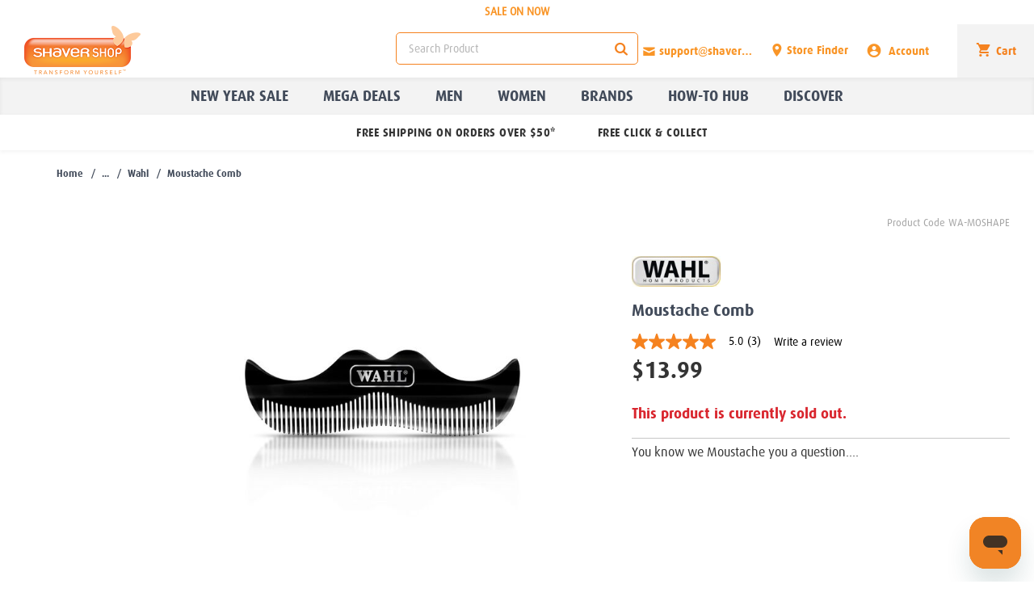

--- FILE ---
content_type: text/html;charset=UTF-8
request_url: https://www.shavershop.net.nz/wahl/moustache-comb-010863.html
body_size: 38545
content:
<!doctype html>
<!--[if lt IE 7]> <html class="ie6 oldie" lang="en"> <![endif]-->
<!--[if IE 7]> <html class="ie7 oldie" lang="en"> <![endif]-->
<!--[if IE 8]> <html class="ie8 oldie" lang="en"> <![endif]-->
<!--[if gt IE 8]><!--> <html lang="en"> <!--<![endif]-->
<head>





















































































































































<meta name="google-site-verification" content="KkdEqbnB9C9lMH6mDIA6Bjhy5IbssFcZs1LhaBT0RBo" />




<meta charset=UTF-8>

<meta http-equiv="x-ua-compatible" content="ie=edge">

<meta name="viewport" content="width=device-width, initial-scale=1, minimum-scale=1.0, maximum-scale=1.0, shrink-to-fit=no">
<script type="text/javascript">
WebFontConfig = {
google: { families: [ 'Lato:100,300,700,100italic,300italic:latin', 'Crete+Round:400,400italic:latin' ] }
};
(function() {
var wf = document.createElement('script');
wf.src = ('https:' == document.location.protocol ? 'https' : 'http') +
'://ajax.googleapis.com/ajax/libs/webfont/1/webfont.js';
wf.type = 'text/javascript';
wf.async = 'true';
var s = document.getElementsByTagName('script')[0];
s.parentNode.insertBefore(wf, s);
})();
</script>


<title>Wahl | Moustache Comb | Shaver Shop</title>


<link href="/on/demandware.static/Sites-Shaver_Shop_nz-Site/-/default/dw771687e9/images/favicon.ico" rel="shortcut icon" />



<meta name="description" content=" Shop the Moustache Comb by Wahl at shavershop.com.au. Shaver Shop"/>








<style type="text/css">
.ui-draggable-handle{-ms-touch-action:none;touch-action:none}.ui-helper-hidden{display:none}.ui-helper-hidden-accessible{border:0;clip:rect(0 0 0 0);height:1px;margin:-1px;overflow:hidden;padding:0;position:absolute;width:1px}.ui-helper-reset{margin:0;padding:0;border:0;outline:0;line-height:1.3;text-decoration:none;font-size:100%;list-style:none}.ui-helper-clearfix:after,.ui-helper-clearfix:before{content:"";display:table;border-collapse:collapse}.ui-helper-clearfix:after{clear:both}.ui-helper-zfix{width:100%;height:100%;top:0;left:0;position:absolute;opacity:0}.ui-front{z-index:100}.ui-state-disabled{cursor:default!important;pointer-events:none}.ui-icon{display:inline-block;vertical-align:middle;margin-top:-.25em;position:relative;text-indent:-99999px;overflow:hidden;background-repeat:no-repeat}.ui-widget-icon-block{left:50%;margin-left:-8px;display:block}.ui-widget-overlay{position:fixed;top:0;left:0;width:100%;height:100%}.ui-resizable{position:relative}.ui-resizable-handle{position:absolute;font-size:.1px;display:block;-ms-touch-action:none;touch-action:none}.ui-resizable-autohide .ui-resizable-handle,.ui-resizable-disabled .ui-resizable-handle{display:none}.ui-resizable-n{cursor:n-resize;height:7px;width:100%;top:-5px;left:0}.ui-resizable-s{cursor:s-resize;height:7px;width:100%;bottom:-5px;left:0}.ui-resizable-e{cursor:e-resize;width:7px;right:-5px;top:0;height:100%}.ui-resizable-w{cursor:w-resize;width:7px;left:-5px;top:0;height:100%}.ui-resizable-se{cursor:se-resize;width:12px;height:12px;right:1px;bottom:1px}.ui-resizable-sw{cursor:sw-resize;width:9px;height:9px;left:-5px;bottom:-5px}.ui-resizable-nw{cursor:nw-resize;width:9px;height:9px;left:-5px;top:-5px}.ui-resizable-ne{cursor:ne-resize;width:9px;height:9px;right:-5px;top:-5px}.ui-selectable{-ms-touch-action:none;touch-action:none}.ui-selectable-helper{position:absolute;z-index:100;border:1px dotted #000}.ui-sortable-handle{-ms-touch-action:none;touch-action:none}.ui-accordion .ui-accordion-header{display:block;cursor:pointer;position:relative;margin:2px 0 0 0;padding:.5em .5em .5em .7em;font-size:100%}.ui-accordion .ui-accordion-content{padding:1em 2.2em;border-top:0;overflow:auto}.ui-autocomplete{position:absolute;top:0;left:0;cursor:default}.ui-menu{list-style:none;padding:0;margin:0;display:block;outline:0}.ui-menu .ui-menu{position:absolute}.ui-menu .ui-menu-item{margin:0;cursor:pointer;list-style-image:url("[data-uri]")}.ui-menu .ui-menu-item-wrapper{position:relative;padding:3px 1em 3px .4em}.ui-menu .ui-menu-divider{margin:5px 0;height:0;font-size:0;line-height:0;border-width:1px 0 0 0}.ui-menu .ui-state-active,.ui-menu .ui-state-focus{margin:-1px}.ui-menu-icons{position:relative}.ui-menu-icons .ui-menu-item-wrapper{padding-left:2em}.ui-menu .ui-icon{position:absolute;top:0;bottom:0;left:.2em;margin:auto 0}.ui-menu .ui-menu-icon{left:auto;right:0}.ui-button{padding:.4em 1em;display:inline-block;position:relative;line-height:normal;margin-right:.1em;cursor:pointer;vertical-align:middle;text-align:center;-webkit-user-select:none;-moz-user-select:none;-ms-user-select:none;user-select:none;overflow:visible}.ui-button,.ui-button:active,.ui-button:hover,.ui-button:link,.ui-button:visited{text-decoration:none}.ui-button-icon-only{width:2em;box-sizing:border-box;text-indent:-9999px;white-space:nowrap}input.ui-button.ui-button-icon-only{text-indent:0}.ui-button-icon-only .ui-icon{position:absolute;top:50%;left:50%;margin-top:-8px;margin-left:-8px}.ui-button.ui-icon-notext .ui-icon{padding:0;width:2.1em;height:2.1em;text-indent:-9999px;white-space:nowrap}input.ui-button.ui-icon-notext .ui-icon{width:auto;height:auto;text-indent:0;white-space:normal;padding:.4em 1em}button.ui-button::-moz-focus-inner,input.ui-button::-moz-focus-inner{border:0;padding:0}.ui-controlgroup{vertical-align:middle;display:inline-block}.ui-controlgroup>.ui-controlgroup-item{float:left;margin-left:0;margin-right:0}.ui-controlgroup>.ui-controlgroup-item.ui-visual-focus,.ui-controlgroup>.ui-controlgroup-item:focus{z-index:9999}.ui-controlgroup-vertical>.ui-controlgroup-item{display:block;float:none;width:100%;margin-top:0;margin-bottom:0;text-align:left}.ui-controlgroup-vertical .ui-controlgroup-item{box-sizing:border-box}.ui-controlgroup .ui-controlgroup-label{padding:.4em 1em}.ui-controlgroup .ui-controlgroup-label span{font-size:80%}.ui-controlgroup-horizontal .ui-controlgroup-label+.ui-controlgroup-item{border-left:none}.ui-controlgroup-vertical .ui-controlgroup-label+.ui-controlgroup-item{border-top:none}.ui-controlgroup-horizontal .ui-controlgroup-label.ui-widget-content{border-right:none}.ui-controlgroup-vertical .ui-controlgroup-label.ui-widget-content{border-bottom:none}.ui-controlgroup-vertical .ui-spinner-input{width:75%;width:calc(97.6%)}.ui-controlgroup-vertical .ui-spinner .ui-spinner-up{border-top-style:solid}.ui-checkboxradio-label .ui-icon-background{box-shadow:inset 1px 1px 1px #ccc;border-radius:.12em;border:none}.ui-checkboxradio-radio-label .ui-icon-background{width:16px;height:16px;border-radius:1em;overflow:visible;border:none}.ui-checkboxradio-radio-label.ui-checkboxradio-checked .ui-icon,.ui-checkboxradio-radio-label.ui-checkboxradio-checked:hover .ui-icon{background-image:none;width:8px;height:8px;border-width:4px;border-style:solid}.ui-checkboxradio-disabled{pointer-events:none}.ui-datepicker{width:17em;padding:.2em .2em 0;display:none}.ui-datepicker .ui-datepicker-header{position:relative;padding:.2em 0}.ui-datepicker .ui-datepicker-next,.ui-datepicker .ui-datepicker-prev{position:absolute;top:2px;width:1.8em;height:1.8em}.ui-datepicker .ui-datepicker-next-hover,.ui-datepicker .ui-datepicker-prev-hover{top:1px}.ui-datepicker .ui-datepicker-prev{left:2px}.ui-datepicker .ui-datepicker-next{right:2px}.ui-datepicker .ui-datepicker-prev-hover{left:1px}.ui-datepicker .ui-datepicker-next-hover{right:1px}.ui-datepicker .ui-datepicker-next span,.ui-datepicker .ui-datepicker-prev span{display:block;position:absolute;left:50%;margin-left:-8px;top:50%;margin-top:-8px}.ui-datepicker .ui-datepicker-title{margin:0 2.3em;line-height:1.8em;text-align:center}.ui-datepicker .ui-datepicker-title select{font-size:1em;margin:1px 0}.ui-datepicker select.ui-datepicker-month,.ui-datepicker select.ui-datepicker-year{width:45%}.ui-datepicker table{width:100%;font-size:.9em;border-collapse:collapse;margin:0 0 .4em}.ui-datepicker th{padding:.7em .3em;text-align:center;font-weight:700;border:0}.ui-datepicker td{border:0;padding:1px}.ui-datepicker td a,.ui-datepicker td span{display:block;padding:.2em;text-align:right;text-decoration:none}.ui-datepicker .ui-datepicker-buttonpane{background-image:none;margin:.7em 0 0 0;padding:0 .2em;border-left:0;border-right:0;border-bottom:0}.ui-datepicker .ui-datepicker-buttonpane button{float:right;margin:.5em .2em .4em;cursor:pointer;padding:.2em .6em .3em .6em;width:auto;overflow:visible}.ui-datepicker .ui-datepicker-buttonpane button.ui-datepicker-current{float:left}.ui-datepicker.ui-datepicker-multi{width:auto}.ui-datepicker-multi .ui-datepicker-group{float:left}.ui-datepicker-multi .ui-datepicker-group table{width:95%;margin:0 auto .4em}.ui-datepicker-multi-2 .ui-datepicker-group{width:50%}.ui-datepicker-multi-3 .ui-datepicker-group{width:33.3%}.ui-datepicker-multi-4 .ui-datepicker-group{width:25%}.ui-datepicker-multi .ui-datepicker-group-last .ui-datepicker-header,.ui-datepicker-multi .ui-datepicker-group-middle .ui-datepicker-header{border-left-width:0}.ui-datepicker-multi .ui-datepicker-buttonpane{clear:left}.ui-datepicker-row-break{clear:both;width:100%;font-size:0}.ui-datepicker-rtl{direction:rtl}.ui-datepicker-rtl .ui-datepicker-prev{right:2px;left:auto}.ui-datepicker-rtl .ui-datepicker-next{left:2px;right:auto}.ui-datepicker-rtl .ui-datepicker-prev:hover{right:1px;left:auto}.ui-datepicker-rtl .ui-datepicker-next:hover{left:1px;right:auto}.ui-datepicker-rtl .ui-datepicker-buttonpane{clear:right}.ui-datepicker-rtl .ui-datepicker-buttonpane button{float:left}.ui-datepicker-rtl .ui-datepicker-buttonpane button.ui-datepicker-current,.ui-datepicker-rtl .ui-datepicker-group{float:right}.ui-datepicker-rtl .ui-datepicker-group-last .ui-datepicker-header,.ui-datepicker-rtl .ui-datepicker-group-middle .ui-datepicker-header{border-right-width:0;border-left-width:1px}.ui-datepicker .ui-icon{display:block;text-indent:-99999px;overflow:hidden;background-repeat:no-repeat;left:.5em;top:.3em}.ui-dialog{position:absolute;top:0;left:0;padding:.2em;outline:0}.ui-dialog .ui-dialog-titlebar{padding:.4em 1em;position:relative}.ui-dialog .ui-dialog-title{float:left;margin:.1em 0;white-space:nowrap;width:90%;overflow:hidden;text-overflow:ellipsis}.ui-dialog .ui-dialog-titlebar-close{position:absolute;right:.3em;top:50%;width:20px;margin:-10px 0 0 0;padding:1px;height:20px}.ui-dialog .ui-dialog-content{position:relative;border:0;padding:.5em 1em;background:0 0;overflow:auto}.ui-dialog .ui-dialog-buttonpane{text-align:left;border-width:1px 0 0 0;background-image:none;margin-top:.5em;padding:.3em 1em .5em .4em}.ui-dialog .ui-dialog-buttonpane .ui-dialog-buttonset{float:right}.ui-dialog .ui-dialog-buttonpane button{margin:.5em .4em .5em 0;cursor:pointer}.ui-dialog .ui-resizable-n{height:2px;top:0}.ui-dialog .ui-resizable-e{width:2px;right:0}.ui-dialog .ui-resizable-s{height:2px;bottom:0}.ui-dialog .ui-resizable-w{width:2px;left:0}.ui-dialog .ui-resizable-ne,.ui-dialog .ui-resizable-nw,.ui-dialog .ui-resizable-se,.ui-dialog .ui-resizable-sw{width:7px;height:7px}.ui-dialog .ui-resizable-se{right:0;bottom:0}.ui-dialog .ui-resizable-sw{left:0;bottom:0}.ui-dialog .ui-resizable-ne{right:0;top:0}.ui-dialog .ui-resizable-nw{left:0;top:0}.ui-draggable .ui-dialog-titlebar{cursor:move}.ui-progressbar{height:2em;text-align:left;overflow:hidden}.ui-progressbar .ui-progressbar-value{margin:-1px;height:100%}.ui-progressbar .ui-progressbar-overlay{background:url("[data-uri]");height:100%;opacity:.25}.ui-progressbar-indeterminate .ui-progressbar-value{background-image:none}.ui-selectmenu-menu{padding:0;margin:0;position:absolute;top:0;left:0;display:none}.ui-selectmenu-menu .ui-menu{overflow:auto;overflow-x:hidden;padding-bottom:1px}.ui-selectmenu-menu .ui-menu .ui-selectmenu-optgroup{font-size:1em;font-weight:700;line-height:1.5;padding:2px .4em;margin:.5em 0 0 0;height:auto;border:0}.ui-selectmenu-open{display:block}.ui-selectmenu-text{display:block;margin-right:20px;overflow:hidden;text-overflow:ellipsis}.ui-selectmenu-button.ui-button{text-align:left;white-space:nowrap;width:14em}.ui-selectmenu-icon.ui-icon{float:right;margin-top:0}.ui-slider{position:relative;text-align:left}.ui-slider .ui-slider-handle{position:absolute;z-index:2;width:1.2em;height:1.2em;cursor:default;-ms-touch-action:none;touch-action:none}.ui-slider .ui-slider-range{position:absolute;z-index:1;font-size:.7em;display:block;border:0;background-position:0 0}.ui-slider.ui-state-disabled .ui-slider-handle,.ui-slider.ui-state-disabled .ui-slider-range{filter:inherit}.ui-slider-horizontal{height:.8em}.ui-slider-horizontal .ui-slider-handle{top:-.3em;margin-left:-.6em}.ui-slider-horizontal .ui-slider-range{top:0;height:100%}.ui-slider-horizontal .ui-slider-range-min{left:0}.ui-slider-horizontal .ui-slider-range-max{right:0}.ui-slider-vertical{width:.8em;height:100px}.ui-slider-vertical .ui-slider-handle{left:-.3em;margin-left:0;margin-bottom:-.6em}.ui-slider-vertical .ui-slider-range{left:0;width:100%}.ui-slider-vertical .ui-slider-range-min{bottom:0}.ui-slider-vertical .ui-slider-range-max{top:0}.ui-spinner{position:relative;display:inline-block;overflow:hidden;padding:0;vertical-align:middle}.ui-spinner-input{border:none;background:0 0;color:inherit;padding:.222em 0;margin:.2em 0;vertical-align:middle;margin-left:.4em;margin-right:2em}.ui-spinner-button{width:1.6em;height:50%;font-size:.5em;padding:0;margin:0;text-align:center;position:absolute;cursor:default;display:block;overflow:hidden;right:0}.ui-spinner a.ui-spinner-button{border-top-style:none;border-bottom-style:none;border-right-style:none}.ui-spinner-up{top:0}.ui-spinner-down{bottom:0}.ui-tabs{position:relative;padding:.2em}.ui-tabs .ui-tabs-nav{margin:0;padding:.2em .2em 0}.ui-tabs .ui-tabs-nav li{list-style:none;float:left;position:relative;top:0;margin:1px .2em 0 0;border-bottom-width:0;padding:0;white-space:nowrap}.ui-tabs .ui-tabs-nav .ui-tabs-anchor{float:left;padding:.5em 1em;text-decoration:none}.ui-tabs .ui-tabs-nav li.ui-tabs-active{margin-bottom:-1px;padding-bottom:1px}.ui-tabs .ui-tabs-nav li.ui-state-disabled .ui-tabs-anchor,.ui-tabs .ui-tabs-nav li.ui-tabs-active .ui-tabs-anchor,.ui-tabs .ui-tabs-nav li.ui-tabs-loading .ui-tabs-anchor{cursor:text}.ui-tabs-collapsible .ui-tabs-nav li.ui-tabs-active .ui-tabs-anchor{cursor:pointer}.ui-tabs .ui-tabs-panel{display:block;border-width:0;padding:1em 1.4em;background:0 0}.ui-tooltip{padding:8px;position:absolute;z-index:9999;max-width:300px}body .ui-tooltip{border-width:2px}.ui-widget{font-family:Arial,Helvetica,sans-serif;font-size:1em}.ui-widget .ui-widget{font-size:1em}.ui-widget button,.ui-widget input,.ui-widget select,.ui-widget textarea{font-family:Arial,Helvetica,sans-serif;font-size:1em}.ui-widget.ui-widget-content{border:1px solid #c5c5c5}.ui-widget-content{border:1px solid #ddd;background:#fff;color:#333}.ui-widget-content a{color:#333}.ui-widget-header{border:1px solid #ddd;background:#e9e9e9;color:#333;font-weight:700}.ui-widget-header a{color:#333}.ui-button,.ui-state-default,.ui-widget-content .ui-state-default,.ui-widget-header .ui-state-default,html .ui-button.ui-state-disabled:active,html .ui-button.ui-state-disabled:hover{border:1px solid #c5c5c5;background:#f6f6f6;font-weight:400;color:#454545}.ui-button,.ui-state-default a,.ui-state-default a:link,.ui-state-default a:visited,a.ui-button,a:link.ui-button,a:visited.ui-button{color:#454545;text-decoration:none}.ui-button:focus,.ui-button:hover,.ui-state-focus,.ui-state-hover,.ui-widget-content .ui-state-focus,.ui-widget-content .ui-state-hover,.ui-widget-header .ui-state-focus,.ui-widget-header .ui-state-hover{border:1px solid #ccc;background:#ededed;font-weight:400;color:#2b2b2b}.ui-state-focus a,.ui-state-focus a:hover,.ui-state-focus a:link,.ui-state-focus a:visited,.ui-state-hover a,.ui-state-hover a:hover,.ui-state-hover a:link,.ui-state-hover a:visited,a.ui-button:focus,a.ui-button:hover{color:#2b2b2b;text-decoration:none}.ui-visual-focus{box-shadow:0 0 3px 1px #5e9ed6}.ui-button.ui-state-active:hover,.ui-button:active,.ui-state-active,.ui-widget-content .ui-state-active,.ui-widget-header .ui-state-active,a.ui-button:active{border:1px solid #003eff;background:#007fff;font-weight:400;color:#fff}.ui-icon-background,.ui-state-active .ui-icon-background{border:#003eff;background-color:#fff}.ui-state-active a,.ui-state-active a:link,.ui-state-active a:visited{color:#fff;text-decoration:none}.ui-state-highlight,.ui-widget-content .ui-state-highlight,.ui-widget-header .ui-state-highlight{border:1px solid #dad55e;background:#fffa90;color:#777620}.ui-state-checked{border:1px solid #dad55e;background:#fffa90}.ui-state-highlight a,.ui-widget-content .ui-state-highlight a,.ui-widget-header .ui-state-highlight a{color:#777620}.ui-state-error,.ui-widget-content .ui-state-error,.ui-widget-header .ui-state-error{border:1px solid #f1a899;background:#fddfdf;color:#5f3f3f}.ui-state-error a,.ui-widget-content .ui-state-error a,.ui-widget-header .ui-state-error a{color:#5f3f3f}.ui-state-error-text,.ui-widget-content .ui-state-error-text,.ui-widget-header .ui-state-error-text{color:#5f3f3f}.ui-priority-primary,.ui-widget-content .ui-priority-primary,.ui-widget-header .ui-priority-primary{font-weight:700}.ui-priority-secondary,.ui-widget-content .ui-priority-secondary,.ui-widget-header .ui-priority-secondary{opacity:.7;font-weight:400}.ui-state-disabled,.ui-widget-content .ui-state-disabled,.ui-widget-header .ui-state-disabled{opacity:.35;background-image:none}.ui-icon{width:16px;height:16px}.ui-icon,.ui-widget-content .ui-icon{background-image:url("images/ui-icons_444444_256x240.png")}.ui-widget-header .ui-icon{background-image:url("images/ui-icons_444444_256x240.png")}.ui-button:focus .ui-icon,.ui-button:hover .ui-icon,.ui-state-focus .ui-icon,.ui-state-hover .ui-icon{background-image:url("images/ui-icons_555555_256x240.png")}.ui-button:active .ui-icon,.ui-state-active .ui-icon{background-image:url("images/ui-icons_ffffff_256x240.png")}.ui-button .ui-state-highlight.ui-icon,.ui-state-highlight .ui-icon{background-image:url("images/ui-icons_777620_256x240.png")}.ui-state-error .ui-icon,.ui-state-error-text .ui-icon{background-image:url("images/ui-icons_cc0000_256x240.png")}.ui-button .ui-icon{background-image:url("images/ui-icons_777777_256x240.png")}.ui-icon-blank{background-position:16px 16px}.ui-icon-caret-1-n{background-position:0 0}.ui-icon-caret-1-ne{background-position:-16px 0}.ui-icon-caret-1-e{background-position:-32px 0}.ui-icon-caret-1-se{background-position:-48px 0}.ui-icon-caret-1-s{background-position:-65px 0}.ui-icon-caret-1-sw{background-position:-80px 0}.ui-icon-caret-1-w{background-position:-96px 0}.ui-icon-caret-1-nw{background-position:-112px 0}.ui-icon-caret-2-n-s{background-position:-128px 0}.ui-icon-caret-2-e-w{background-position:-144px 0}.ui-icon-triangle-1-n{background-position:0 -16px}.ui-icon-triangle-1-ne{background-position:-16px -16px}.ui-icon-triangle-1-e{background-position:-32px -16px}.ui-icon-triangle-1-se{background-position:-48px -16px}.ui-icon-triangle-1-s{background-position:-65px -16px}.ui-icon-triangle-1-sw{background-position:-80px -16px}.ui-icon-triangle-1-w{background-position:-96px -16px}.ui-icon-triangle-1-nw{background-position:-112px -16px}.ui-icon-triangle-2-n-s{background-position:-128px -16px}.ui-icon-triangle-2-e-w{background-position:-144px -16px}.ui-icon-arrow-1-n{background-position:0 -32px}.ui-icon-arrow-1-ne{background-position:-16px -32px}.ui-icon-arrow-1-e{background-position:-32px -32px}.ui-icon-arrow-1-se{background-position:-48px -32px}.ui-icon-arrow-1-s{background-position:-65px -32px}.ui-icon-arrow-1-sw{background-position:-80px -32px}.ui-icon-arrow-1-w{background-position:-96px -32px}.ui-icon-arrow-1-nw{background-position:-112px -32px}.ui-icon-arrow-2-n-s{background-position:-128px -32px}.ui-icon-arrow-2-ne-sw{background-position:-144px -32px}.ui-icon-arrow-2-e-w{background-position:-160px -32px}.ui-icon-arrow-2-se-nw{background-position:-176px -32px}.ui-icon-arrowstop-1-n{background-position:-192px -32px}.ui-icon-arrowstop-1-e{background-position:-208px -32px}.ui-icon-arrowstop-1-s{background-position:-224px -32px}.ui-icon-arrowstop-1-w{background-position:-240px -32px}.ui-icon-arrowthick-1-n{background-position:1px -48px}.ui-icon-arrowthick-1-ne{background-position:-16px -48px}.ui-icon-arrowthick-1-e{background-position:-32px -48px}.ui-icon-arrowthick-1-se{background-position:-48px -48px}.ui-icon-arrowthick-1-s{background-position:-64px -48px}.ui-icon-arrowthick-1-sw{background-position:-80px -48px}.ui-icon-arrowthick-1-w{background-position:-96px -48px}.ui-icon-arrowthick-1-nw{background-position:-112px -48px}.ui-icon-arrowthick-2-n-s{background-position:-128px -48px}.ui-icon-arrowthick-2-ne-sw{background-position:-144px -48px}.ui-icon-arrowthick-2-e-w{background-position:-160px -48px}.ui-icon-arrowthick-2-se-nw{background-position:-176px -48px}.ui-icon-arrowthickstop-1-n{background-position:-192px -48px}.ui-icon-arrowthickstop-1-e{background-position:-208px -48px}.ui-icon-arrowthickstop-1-s{background-position:-224px -48px}.ui-icon-arrowthickstop-1-w{background-position:-240px -48px}.ui-icon-arrowreturnthick-1-w{background-position:0 -64px}.ui-icon-arrowreturnthick-1-n{background-position:-16px -64px}.ui-icon-arrowreturnthick-1-e{background-position:-32px -64px}.ui-icon-arrowreturnthick-1-s{background-position:-48px -64px}.ui-icon-arrowreturn-1-w{background-position:-64px -64px}.ui-icon-arrowreturn-1-n{background-position:-80px -64px}.ui-icon-arrowreturn-1-e{background-position:-96px -64px}.ui-icon-arrowreturn-1-s{background-position:-112px -64px}.ui-icon-arrowrefresh-1-w{background-position:-128px -64px}.ui-icon-arrowrefresh-1-n{background-position:-144px -64px}.ui-icon-arrowrefresh-1-e{background-position:-160px -64px}.ui-icon-arrowrefresh-1-s{background-position:-176px -64px}.ui-icon-arrow-4{background-position:0 -80px}.ui-icon-arrow-4-diag{background-position:-16px -80px}.ui-icon-extlink{background-position:-32px -80px}.ui-icon-newwin{background-position:-48px -80px}.ui-icon-refresh{background-position:-64px -80px}.ui-icon-shuffle{background-position:-80px -80px}.ui-icon-transfer-e-w{background-position:-96px -80px}.ui-icon-transferthick-e-w{background-position:-112px -80px}.ui-icon-folder-collapsed{background-position:0 -96px}.ui-icon-folder-open{background-position:-16px -96px}.ui-icon-document{background-position:-32px -96px}.ui-icon-document-b{background-position:-48px -96px}.ui-icon-note{background-position:-64px -96px}.ui-icon-mail-closed{background-position:-80px -96px}.ui-icon-mail-open{background-position:-96px -96px}.ui-icon-suitcase{background-position:-112px -96px}.ui-icon-comment{background-position:-128px -96px}.ui-icon-person{background-position:-144px -96px}.ui-icon-print{background-position:-160px -96px}.ui-icon-trash{background-position:-176px -96px}.ui-icon-locked{background-position:-192px -96px}.ui-icon-unlocked{background-position:-208px -96px}.ui-icon-bookmark{background-position:-224px -96px}.ui-icon-tag{background-position:-240px -96px}.ui-icon-home{background-position:0 -112px}.ui-icon-flag{background-position:-16px -112px}.ui-icon-calendar{background-position:-32px -112px}.ui-icon-cart{background-position:-48px -112px}.ui-icon-pencil{background-position:-64px -112px}.ui-icon-clock{background-position:-80px -112px}.ui-icon-disk{background-position:-96px -112px}.ui-icon-calculator{background-position:-112px -112px}.ui-icon-zoomin{background-position:-128px -112px}.ui-icon-zoomout{background-position:-144px -112px}.ui-icon-search{background-position:-160px -112px}.ui-icon-wrench{background-position:-176px -112px}.ui-icon-gear{background-position:-192px -112px}.ui-icon-heart{background-position:-208px -112px}.ui-icon-star{background-position:-224px -112px}.ui-icon-link{background-position:-240px -112px}.ui-icon-cancel{background-position:0 -128px}.ui-icon-plus{background-position:-16px -128px}.ui-icon-plusthick{background-position:-32px -128px}.ui-icon-minus{background-position:-48px -128px}.ui-icon-minusthick{background-position:-64px -128px}.ui-icon-close{background-position:-80px -128px}.ui-icon-closethick{background-position:-96px -128px}.ui-icon-key{background-position:-112px -128px}.ui-icon-lightbulb{background-position:-128px -128px}.ui-icon-scissors{background-position:-144px -128px}.ui-icon-clipboard{background-position:-160px -128px}.ui-icon-copy{background-position:-176px -128px}.ui-icon-contact{background-position:-192px -128px}.ui-icon-image{background-position:-208px -128px}.ui-icon-video{background-position:-224px -128px}.ui-icon-script{background-position:-240px -128px}.ui-icon-alert{background-position:0 -144px}.ui-icon-info{background-position:-16px -144px}.ui-icon-notice{background-position:-32px -144px}.ui-icon-help{background-position:-48px -144px}.ui-icon-check{background-position:-64px -144px}.ui-icon-bullet{background-position:-80px -144px}.ui-icon-radio-on{background-position:-96px -144px}.ui-icon-radio-off{background-position:-112px -144px}.ui-icon-pin-w{background-position:-128px -144px}.ui-icon-pin-s{background-position:-144px -144px}.ui-icon-play{background-position:0 -160px}.ui-icon-pause{background-position:-16px -160px}.ui-icon-seek-next{background-position:-32px -160px}.ui-icon-seek-prev{background-position:-48px -160px}.ui-icon-seek-end{background-position:-64px -160px}.ui-icon-seek-start{background-position:-80px -160px}.ui-icon-seek-first{background-position:-80px -160px}.ui-icon-stop{background-position:-96px -160px}.ui-icon-eject{background-position:-112px -160px}.ui-icon-volume-off{background-position:-128px -160px}.ui-icon-volume-on{background-position:-144px -160px}.ui-icon-power{background-position:0 -176px}.ui-icon-signal-diag{background-position:-16px -176px}.ui-icon-signal{background-position:-32px -176px}.ui-icon-battery-0{background-position:-48px -176px}.ui-icon-battery-1{background-position:-64px -176px}.ui-icon-battery-2{background-position:-80px -176px}.ui-icon-battery-3{background-position:-96px -176px}.ui-icon-circle-plus{background-position:0 -192px}.ui-icon-circle-minus{background-position:-16px -192px}.ui-icon-circle-close{background-position:-32px -192px}.ui-icon-circle-triangle-e{background-position:-48px -192px}.ui-icon-circle-triangle-s{background-position:-64px -192px}.ui-icon-circle-triangle-w{background-position:-80px -192px}.ui-icon-circle-triangle-n{background-position:-96px -192px}.ui-icon-circle-arrow-e{background-position:-112px -192px}.ui-icon-circle-arrow-s{background-position:-128px -192px}.ui-icon-circle-arrow-w{background-position:-144px -192px}.ui-icon-circle-arrow-n{background-position:-160px -192px}.ui-icon-circle-zoomin{background-position:-176px -192px}.ui-icon-circle-zoomout{background-position:-192px -192px}.ui-icon-circle-check{background-position:-208px -192px}.ui-icon-circlesmall-plus{background-position:0 -208px}.ui-icon-circlesmall-minus{background-position:-16px -208px}.ui-icon-circlesmall-close{background-position:-32px -208px}.ui-icon-squaresmall-plus{background-position:-48px -208px}.ui-icon-squaresmall-minus{background-position:-64px -208px}.ui-icon-squaresmall-close{background-position:-80px -208px}.ui-icon-grip-dotted-vertical{background-position:0 -224px}.ui-icon-grip-dotted-horizontal{background-position:-16px -224px}.ui-icon-grip-solid-vertical{background-position:-32px -224px}.ui-icon-grip-solid-horizontal{background-position:-48px -224px}.ui-icon-gripsmall-diagonal-se{background-position:-64px -224px}.ui-icon-grip-diagonal-se{background-position:-80px -224px}.ui-corner-all,.ui-corner-left,.ui-corner-tl,.ui-corner-top{border-top-left-radius:3px}.ui-corner-all,.ui-corner-right,.ui-corner-top,.ui-corner-tr{border-top-right-radius:3px}.ui-corner-all,.ui-corner-bl,.ui-corner-bottom,.ui-corner-left{border-bottom-left-radius:3px}.ui-corner-all,.ui-corner-bottom,.ui-corner-br,.ui-corner-right{border-bottom-right-radius:3px}.ui-widget-overlay{background:#aaa;opacity:.3}.ui-widget-shadow{-webkit-box-shadow:0 0 5px #666;box-shadow:0 0 5px #666}.owl-carousel{display:none;width:100%;-webkit-tap-highlight-color:transparent;position:relative;z-index:1}.owl-carousel .owl-stage{position:relative;-ms-touch-action:pan-Y}.owl-carousel .owl-stage:after{content:".";display:block;clear:both;visibility:hidden;line-height:0;height:0}.owl-carousel .owl-stage-outer{position:relative;overflow:hidden;-webkit-transform:translate3d(0,0,0)}.owl-carousel .owl-item{position:relative;min-height:1px;float:left;-webkit-backface-visibility:hidden;-webkit-tap-highlight-color:transparent;-webkit-touch-callout:none}.owl-carousel .owl-item img{width:100%;-webkit-transform-style:preserve-3d}.owl-carousel .owl-dots.disabled,.owl-carousel .owl-nav.disabled{display:none}.owl-carousel .owl-dot,.owl-carousel .owl-nav .owl-next,.owl-carousel .owl-nav .owl-prev{cursor:pointer;cursor:hand;-webkit-user-select:none;-khtml-user-select:none;-moz-user-select:none;-ms-user-select:none;user-select:none}.owl-carousel.owl-loaded{display:block}.owl-carousel.owl-loading{opacity:0;display:block}.owl-carousel.owl-hidden{opacity:0}.owl-carousel.owl-refresh .owl-item{display:none}.owl-carousel.owl-drag .owl-item{-webkit-user-select:none;-moz-user-select:none;-ms-user-select:none;user-select:none}.owl-carousel.owl-grab{cursor:move;cursor:grab}.owl-carousel.owl-rtl{direction:rtl}.owl-carousel.owl-rtl .owl-item{float:right}.no-js .owl-carousel{display:block}.owl-carousel .animated{animation-duration:1s;animation-fill-mode:both}.owl-carousel .owl-animated-in{z-index:0}.owl-carousel .owl-animated-out{z-index:1}.owl-carousel .fadeOut{animation-name:fadeOut}@keyframes fadeOut{0%{opacity:1}100%{opacity:0}}.owl-height{transition:height .5s ease-in-out}.owl-carousel .owl-item .owl-lazy{opacity:0;transition:opacity .4s ease}.owl-carousel .owl-item img.owl-lazy{transform-style:preserve-3d}.owl-carousel .owl-video-wrapper{position:relative;height:100%;background:#000}.owl-carousel .owl-video-play-icon{position:absolute;height:80px;width:80px;left:50%;top:50%;margin-left:-40px;margin-top:-40px;background:url("owl.video.play.png") no-repeat;cursor:pointer;z-index:1;-webkit-backface-visibility:hidden;transition:transform .1s ease}.owl-carousel .owl-video-play-icon:hover{-ms-transform:scale(1.3,1.3);transform:scale(1.3,1.3)}.owl-carousel .owl-video-playing .owl-video-play-icon,.owl-carousel .owl-video-playing .owl-video-tn{display:none}.owl-carousel .owl-video-tn{opacity:0;height:100%;background-position:center center;background-repeat:no-repeat;background-size:contain;transition:opacity .4s ease}.owl-carousel .owl-video-frame{position:relative;z-index:1;height:100%;width:100%}.bx-wrapper{position:relative;margin-bottom:60px;padding:0;-ms-touch-action:pan-y;touch-action:pan-y;-moz-box-shadow:0 0 5px #ccc;-webkit-box-shadow:0 0 5px #ccc;box-shadow:0 0 5px #ccc;border:5px solid #fff;background:#fff}.bx-wrapper img{max-width:100%;display:block}.bxslider{margin:0;padding:0}ul.bxslider{list-style:none}.bx-viewport{-webkit-transform:translatez(0)}.bx-wrapper .bx-controls-auto,.bx-wrapper .bx-pager{position:absolute;bottom:-30px;width:100%}.bx-wrapper .bx-loading{min-height:50px;background:url(images/bx_loader.gif) center center no-repeat #fff;height:100%;width:100%;position:absolute;top:0;left:0;z-index:2000}.bx-wrapper .bx-pager{text-align:center;font-size:.85em;font-family:Arial;font-weight:700;color:#666;padding-top:20px}.bx-wrapper .bx-pager.bx-default-pager a{background:#666;text-indent:-9999px;display:block;width:10px;height:10px;margin:0 5px;outline:0;-moz-border-radius:5px;-webkit-border-radius:5px;border-radius:5px}.bx-wrapper .bx-pager.bx-default-pager a.active,.bx-wrapper .bx-pager.bx-default-pager a:focus,.bx-wrapper .bx-pager.bx-default-pager a:hover{background:#000}.bx-wrapper .bx-controls-auto .bx-controls-auto-item,.bx-wrapper .bx-pager-item{display:inline-block;vertical-align:bottom}.bx-wrapper .bx-pager-item{font-size:0;line-height:0}.bx-wrapper .bx-prev{left:10px;background:url(images/controls.png) 0 -32px no-repeat}.bx-wrapper .bx-prev:focus,.bx-wrapper .bx-prev:hover{background-position:0 0}.bx-wrapper .bx-next{right:10px;background:url(images/controls.png) -43px -32px no-repeat}.bx-wrapper .bx-next:focus,.bx-wrapper .bx-next:hover{background-position:-43px 0}.bx-wrapper .bx-controls-direction a{position:absolute;top:50%;margin-top:-16px;outline:0;width:32px;height:32px;text-indent:-9999px;z-index:9999}.bx-wrapper .bx-controls-direction a.disabled{display:none}.bx-wrapper .bx-controls-auto{text-align:center}.bx-wrapper .bx-controls-auto .bx-start{display:block;text-indent:-9999px;width:10px;height:11px;outline:0;background:url(images/controls.png) -86px -11px no-repeat;margin:0 3px}.bx-wrapper .bx-controls-auto .bx-start.active,.bx-wrapper .bx-controls-auto .bx-start:focus,.bx-wrapper .bx-controls-auto .bx-start:hover{background-position:-86px 0}.bx-wrapper .bx-controls-auto .bx-stop{display:block;text-indent:-9999px;width:9px;height:11px;outline:0;background:url(images/controls.png) -86px -44px no-repeat;margin:0 3px}.bx-wrapper .bx-controls-auto .bx-stop.active,.bx-wrapper .bx-controls-auto .bx-stop:focus,.bx-wrapper .bx-controls-auto .bx-stop:hover{background-position:-86px -33px}.bx-wrapper .bx-controls.bx-has-controls-auto.bx-has-pager .bx-pager{text-align:left;width:80%}.bx-wrapper .bx-controls.bx-has-controls-auto.bx-has-pager .bx-controls-auto{right:0;width:35px}.bx-wrapper .bx-caption{position:absolute;bottom:0;left:0;background:#666;background:rgba(80,80,80,.75);width:100%}.bx-wrapper .bx-caption span{color:#fff;font-family:Arial;display:block;font-size:.85em;padding:10px}.simplebar,[data-simplebar-direction]{position:relative;overflow:hidden;-webkit-overflow-scrolling:touch}.simplebar .simplebar-scroll-content,[data-simplebar-direction] .simplebar-scroll-content{overflow-y:scroll;overflow-x:auto;position:absolute;left:0;right:0;top:0;bottom:0;-ms-overflow-style:none}.simplebar-scroll-content::-webkit-scrollbar{display:none}.simplebar.horizontal .simplebar-scroll-content,[data-simplebar-direction=horizontal] .simplebar-scroll-content{overflow-x:scroll;overflow-y:auto}.simplebar-track{z-index:5;position:absolute;top:0;right:0;bottom:0;width:11px}.simplebar-track .simplebar-scrollbar{position:absolute;right:2px;-webkit-border-radius:7px;-moz-border-radius:7px;border-radius:7px;min-height:10px;width:7px;opacity:0;-webkit-transition:opacity .2s linear;-moz-transition:opacity .2s linear;-o-transition:opacity .2s linear;-ms-transition:opacity .2s linear;transition:opacity .2s linear;background:#6c6e71;-webkit-background-clip:padding-box;-moz-background-clip:padding}.simplebar-track:hover .simplebar-scrollbar{opacity:.7;-webkit-transition:opacity 0 linear;-moz-transition:opacity 0 linear;-o-transition:opacity 0 linear;-ms-transition:opacity 0 linear;transition:opacity 0 linear}.simplebar-track .simplebar-scrollbar.visible{opacity:.7}.simplebar.horizontal .simplebar-track,[data-simplebar-direction=horizontal] .simplebar-track{top:auto;left:0;width:auto;height:11px}.simplebar.horizontal .simplebar-track .simplebar-scrollbar,[data-simplebar-direction=horizontal] .simplebar-track .simplebar-scrollbar{right:auto;top:2px;height:7px;min-height:0;min-width:10px;width:auto}
</style>


	<link type="text/css" rel="stylesheet" href="/on/demandware.static/Sites-Shaver_Shop_nz-Site/-/en_NZ/v1768428873363/css/blocking/pdp-blocking.min.css" />
	<link rel="preload" href="/on/demandware.static/Sites-Shaver_Shop_nz-Site/-/en_NZ/v1768428873363/css/pdp.min.css" as="style" onload="this.onload=null;this.rel='stylesheet'">
	<noscript>
		<link type="text/css" rel="stylesheet" href="/on/demandware.static/Sites-Shaver_Shop_nz-Site/-/en_NZ/v1768428873363/css/blocking/pdp-blocking.min.css" />
		<link type="text/css" rel="stylesheet" href="/on/demandware.static/Sites-Shaver_Shop_nz-Site/-/en_NZ/v1768428873363/css/pdp.min.css" />
	</noscript>


<script src="https://js.squarecdn.com/square-marketplace.js" async="async"></script>



<script type="text/javascript">//<!--
/* <![CDATA[ (head-active_data.js) */
var dw = (window.dw || {});
dw.ac = {
    _analytics: null,
    _events: [],
    _category: "",
    _searchData: "",
    _anact: "",
    _anact_nohit_tag: "",
    _analytics_enabled: "true",
    _timeZone: "NZ",
    _capture: function(configs) {
        if (Object.prototype.toString.call(configs) === "[object Array]") {
            configs.forEach(captureObject);
            return;
        }
        dw.ac._events.push(configs);
    },
	capture: function() { 
		dw.ac._capture(arguments);
		// send to CQ as well:
		if (window.CQuotient) {
			window.CQuotient.trackEventsFromAC(arguments);
		}
	},
    EV_PRD_SEARCHHIT: "searchhit",
    EV_PRD_DETAIL: "detail",
    EV_PRD_RECOMMENDATION: "recommendation",
    EV_PRD_SETPRODUCT: "setproduct",
    applyContext: function(context) {
        if (typeof context === "object" && context.hasOwnProperty("category")) {
        	dw.ac._category = context.category;
        }
        if (typeof context === "object" && context.hasOwnProperty("searchData")) {
        	dw.ac._searchData = context.searchData;
        }
    },
    setDWAnalytics: function(analytics) {
        dw.ac._analytics = analytics;
    },
    eventsIsEmpty: function() {
        return 0 == dw.ac._events.length;
    }
};
/* ]]> */
// -->
</script>
<script type="text/javascript">//<!--
/* <![CDATA[ (head-cquotient.js) */
var CQuotient = window.CQuotient = {};
CQuotient.clientId = 'abcz-Shaver_Shop_nz';
CQuotient.realm = 'ABCZ';
CQuotient.siteId = 'Shaver_Shop_nz';
CQuotient.instanceType = 'prd';
CQuotient.locale = 'en_NZ';
CQuotient.fbPixelId = '__UNKNOWN__';
CQuotient.activities = [];
CQuotient.cqcid='';
CQuotient.cquid='';
CQuotient.cqeid='';
CQuotient.cqlid='';
CQuotient.apiHost='api.cquotient.com';
/* Turn this on to test against Staging Einstein */
/* CQuotient.useTest= true; */
CQuotient.useTest = ('true' === 'false');
CQuotient.initFromCookies = function () {
	var ca = document.cookie.split(';');
	for(var i=0;i < ca.length;i++) {
	  var c = ca[i];
	  while (c.charAt(0)==' ') c = c.substring(1,c.length);
	  if (c.indexOf('cqcid=') == 0) {
		CQuotient.cqcid=c.substring('cqcid='.length,c.length);
	  } else if (c.indexOf('cquid=') == 0) {
		  var value = c.substring('cquid='.length,c.length);
		  if (value) {
		  	var split_value = value.split("|", 3);
		  	if (split_value.length > 0) {
			  CQuotient.cquid=split_value[0];
		  	}
		  	if (split_value.length > 1) {
			  CQuotient.cqeid=split_value[1];
		  	}
		  	if (split_value.length > 2) {
			  CQuotient.cqlid=split_value[2];
		  	}
		  }
	  }
	}
}
CQuotient.getCQCookieId = function () {
	if(window.CQuotient.cqcid == '')
		window.CQuotient.initFromCookies();
	return window.CQuotient.cqcid;
};
CQuotient.getCQUserId = function () {
	if(window.CQuotient.cquid == '')
		window.CQuotient.initFromCookies();
	return window.CQuotient.cquid;
};
CQuotient.getCQHashedEmail = function () {
	if(window.CQuotient.cqeid == '')
		window.CQuotient.initFromCookies();
	return window.CQuotient.cqeid;
};
CQuotient.getCQHashedLogin = function () {
	if(window.CQuotient.cqlid == '')
		window.CQuotient.initFromCookies();
	return window.CQuotient.cqlid;
};
CQuotient.trackEventsFromAC = function (/* Object or Array */ events) {
try {
	if (Object.prototype.toString.call(events) === "[object Array]") {
		events.forEach(_trackASingleCQEvent);
	} else {
		CQuotient._trackASingleCQEvent(events);
	}
} catch(err) {}
};
CQuotient._trackASingleCQEvent = function ( /* Object */ event) {
	if (event && event.id) {
		if (event.type === dw.ac.EV_PRD_DETAIL) {
			CQuotient.trackViewProduct( {id:'', alt_id: event.id, type: 'raw_sku'} );
		} // not handling the other dw.ac.* events currently
	}
};
CQuotient.trackViewProduct = function(/* Object */ cqParamData){
	var cq_params = {};
	cq_params.cookieId = CQuotient.getCQCookieId();
	cq_params.userId = CQuotient.getCQUserId();
	cq_params.emailId = CQuotient.getCQHashedEmail();
	cq_params.loginId = CQuotient.getCQHashedLogin();
	cq_params.product = cqParamData.product;
	cq_params.realm = cqParamData.realm;
	cq_params.siteId = cqParamData.siteId;
	cq_params.instanceType = cqParamData.instanceType;
	cq_params.locale = CQuotient.locale;
	
	if(CQuotient.sendActivity) {
		CQuotient.sendActivity(CQuotient.clientId, 'viewProduct', cq_params);
	} else {
		CQuotient.activities.push({activityType: 'viewProduct', parameters: cq_params});
	}
};
/* ]]> */
// -->
</script>
<!-- Demandware Apple Pay -->

<style type="text/css">ISAPPLEPAY{display:inline}.dw-apple-pay-button,.dw-apple-pay-button:hover,.dw-apple-pay-button:active{background-color:black;background-image:-webkit-named-image(apple-pay-logo-white);background-position:50% 50%;background-repeat:no-repeat;background-size:75% 60%;border-radius:5px;border:1px solid black;box-sizing:border-box;margin:5px auto;min-height:30px;min-width:100px;padding:0}
.dw-apple-pay-button:after{content:'Apple Pay';visibility:hidden}.dw-apple-pay-button.dw-apple-pay-logo-white{background-color:white;border-color:white;background-image:-webkit-named-image(apple-pay-logo-black);color:black}.dw-apple-pay-button.dw-apple-pay-logo-white.dw-apple-pay-border{border-color:black}</style>

<!--[if lte IE 8]>
<script src="//cdnjs.cloudflare.com/ajax/libs/respond.js/1.4.2/respond.js" type="text/javascript"></script>
<script src="https://cdn.rawgit.com/chuckcarpenter/REM-unit-polyfill/master/js/rem.min.js" type="text/javascript"></script>
<![endif]-->








    



    <script async type="text/javascript" src="//apps.bazaarvoice.com/deployments/shavershop-nz/main_site/production/en_NZ/bv.js"></script>



<script src="https://www.google.com/recaptcha/api.js?render=explicit" async defer></script>



	<script type="text/javascript" src="https://try.abtasty.com/dba4bec9b500541830efeb4f1b34cfaf.js"></script>



<link rel="canonical" href="https://www.shavershop.co.nz/wahl/moustache-comb-010863.html"/>









<link rel="alternate" href="https://www.shavershop.co.nz/on/demandware.store/Sites-Shaver_Shop_nz-Site/en_NZ/Product-Show?pid="/>




<!-- Google Tag Manager code snippet -->




<script type="text/javascript">
	var dataLayer = dataLayer || [];
	dataLayer.push({'PageType': "Productpage",'ProductID': "010863",'ProductName': "Moustache Comb",'IsLoggedIn': "No",'ProductIDList': "NZ" });
</script>


<script type="text/javascript">
	dataLayer.push({
		'ecommerce': {
			'currencyCode': "NZD",
		    'detail': {
		      'actionField': {'list': localStorage.clickedProdList},
		      'products': [{
		        'name': "Moustache Comb",
		        'id': "010863",
		        'price': "13.99",
		        'brand': "Wahl",
		        'category': "Shaver Shop Navigation/Brands/Wahl",
		        'variant': "No",
		        'dimension8': "0.00",
		        'dimension9': "No",
		        //'dimension10': "5.0",
		        //'dimension11': "3",
		        'dimension12': "Product Detail Page",
		        'coupon': "",
		        'position': localStorage.clickedProdPos,
		       }]
		     }
		   },
		 'event': "productDetailImpression"
		});

			
</script>


	
	<script type="text/javascript">
		dataLayer.push({
			'Email': '',
			'ProductID': '010863'
		});
	</script>



     <!-- Google Tag Manager -->
         <script>(function(w,d,s,l,i){w[l]=w[l]||[];w[l].push({'gtm.start':
                 new Date().getTime(),event:'gtm.js'});var f=d.getElementsByTagName(s)[0],
                 j=d.createElement(s),dl=l!='dataLayer'?'&l='+l:'';j.async=true;j.src=
                 '//www.googletagmanager.com/gtm.js?id='+i+dl;f.parentNode.insertBefore(j,f);
         })(window,document,'script','dataLayer',"GTM-N7FCG92");
        </script>
    <!-- Google Tag Manager -->











	<style type="text/css">
		





</style>
<link rel="preconnect" href="https://fonts.googleapis.com">
<link rel="preconnect" href="https://fonts.gstatic.com" crossorigin>
<link rel="preconnect" href="https://static.klaviyo.com">

<style type="text/css">
/* ======================================================
   HEADER HEIGHT TOKENS / GLOBAL CUSTOM PROPS
====================================================== */
body {
  --h-top: 30px;
  --h-main: 50px;
  --h-nav: 46px;
  --h-ship: 44px;
  --h-total: calc(
    var(--h-top)
    + var(--h-main)
    + var(--h-ship)
  );
}

@media (min-width: 1024px) {
  body {
    --h-main: 66px;
    --h-total: calc(
      var(--h-top)
      + var(--h-main)
      + var(--h-nav)
      + var(--h-ship)
    );
  }
}







/* ======================================================
   PDP AB TEST
====================================================== */
.product-description .description-prm {
  display: none;
}

/* ======================================================
   GLOBAL HEADER CSS FIXES (LAYOUT / OFFSETS)
====================================================== */
/* Page header container */
.top-banner {
  height: calc(var(--h-total) - var(--h-ship));
  /* position: absolute !important; */
  top: 0 !important;
}

@media (min-width: 1024px) {
  .top-banner {
    position: fixed !important;
  }
}

/* SALE ON NOW */
.top-header-panel {
  height: var(--h-top);
  line-height: var(--h-top);
  /* position: fixed; */
  left: 0 !important;
  display: block !important;
}

/* Main header */
.top-banner .max-size {
  height: var(--h-main) !important;
  /* top: unset; */
}

/* @media (min-width: 1024px) {
    .top-banner .max-size {
        top: var(--h-top);
    }
} */

/* Navigation bar */
@media (min-width: 1024px) {
  #navigation {
    top: calc(var(--h-top) + var(--h-main)) !important;
  }
}

/* Mobile navigation */
.menu-active #navigation {
  position: fixed;
  left: 0;
  border: 2px solid #f18425;
  border-bottom-width: 0;
  border-left-width: 0;
  border-top-width: 0;
  overflow: auto;
  height: 100vh;
  top: 0;
  padding-bottom: 50px;
}

/* Search bar */
.header-search {
  top: calc(var(--h-top) + var(--h-main)) !important;
}

@media (min-width: 1024px) {
  .header-search {
    top: calc(10px - var(--h-main)) !important;
    height: unset;
  }
}

/* Drop down navigation */
.level-2 {
  top: calc(var(--h-nav) - 5px);
  padding-top: 5px;
}

/* Shipping banner */
.header-banner {
  top: calc(var(--h-total) - var(--h-ship)) !important;
}

/* Main content of the page */
#wrapper.pt_storefront {
  padding-top: var(--h-total) !important;
}

/* ======================================================
   OTHER GLOBAL FIXES
====================================================== */
.product-tile .image-wrapper:not(:hover) img:nth-child(2) {
  display: none;
}

.product-tile .rating-section {
  margin: -10px 0 15px 0;
  padding-left: 10px;
}

.product-tile .product-swatches {
    max-width: 43vw;
    overflow-x: auto;
}
@media (min-width: 768px) {
    .product-tile .product-swatches {
        max-width: 28vw;
    }
}
@media (min-width: 992px) {
    .product-tile .product-swatches {
        max-width: 21vw;
    }
}
@media (min-width: 1320px) {
    .product-tile .product-swatches {
        max-width: 290px;
    }
}
.product-tile .product-swatches-all {
    display: none;
}
.product-tile .swatch-list {
    width: fit-content;
}

/* --- Patch: bring parity with current custom-styling-homepage --- */
.top-nav { position: absolute; z-index: 1; }

/* Search wrapper parity */
.search-suggestion-wrapper {
  min-height: 350px;
  padding-bottom: 0;
  overflow: hidden;
}

@media (max-width: 767px) {
  #search-suggestions .search-suggestion-wrapper {
    max-height: calc(100vh - var(--h-top) - var(--h-main) - 70px);
  }
  #search-suggestions .nosearch-product-suggestions,
  #search-suggestions .product-suggestions { padding-top: 0; }
  #search-suggestions .simplebar-scroll-content { position: unset; }
  #search-suggestions .simplebar-track { display: none; }
  #search-suggestions .search-suggestion-wrapper .search-phrase-outline {
    position: unset; padding: 20px 0 5px;
  }
}
@media (min-width: 768px) {
  #search-suggestions .search-suggestion-wrapper { height: 56vh; }
}
@media (min-width: 1024px) {
  .search-suggestion-wrapper {
    max-height: calc(100vh - var(--h-main) - var(--h-top) - 20px);
  }
  #search-suggestions .product-suggestions,
  #search-suggestions .phrase-suggestions { max-height: unset; }
}

/* Mobile menu parity */
#wrapper.menu-active div.bg-overlay { z-index: 20; }
.menu-toggle .icon-close { position: fixed; top: 7px; transform: translateX(-58px); }
nav[role=navigation] .nav-inner .top-nav { height: 40px; }
nav[role=navigation] .nav-inner .top-nav div.store-finder,
nav[role=navigation] .nav-inner .top-nav .menu-utility-user {
  margin: 0 5px; position: relative; top: 20px; transform: translateY(-50%);
}
/* .ipad-hamburger-enabled .menu-category { margin-top: 45px; } */

/* Bonus products aspect ratio */
.bonus-product-list-wrapper .bonus-product-item div.product-primary-image {
  aspect-ratio: 930 / 1139;
}

#search-suggestions .product-price-origainal { /* note the legacy class spelling */
  float: none;
}
#search-suggestions .product-price-sale {
  width: 100%;
}


/* ======================================================
   MISC GLOBAL
====================================================== */
.js div.loader {
  z-index: 5;
}

.footer-signup-wrapper {
  background-color: #353535;
}

.product-tile .product-image .tag .badge-top>.badge-content {
  max-width: 50% !important;
}

div.badge-content.badge-top-right {
  margin: 0;
  right: 0;
  position: absolute;
}






	</style>


</head>
<body class="ipad-hamburger-enabled shavershop_nz">



     <!-- Google Tag Manager (noscript) -->
         <noscript><iframe src="//www.googletagmanager.com/ns.html?id=GTM-N7FCG92"
         height="0" width="0" style="display:none;visibility:hidden"></iframe> </noscript>
    <!-- End Google Tag Manager (noscript) -->



<div id="wrapper" class="pt_product-details">


















































































































































<!--Init SFMC Stracking library-->



	 

	



	 


	

<div class="html-slot-container">


<div class="header-banner" id="header-banner-1">
<div class="max-size clearfix">
<div class="header-banner-info">

<div class="tooltip hide-desktop"><a href="https://www.shavershop.co.nz/delivery.html">
<img alt="" src="https://www.shavershop.co.nz/on/demandware.static/-/Sites/default/dw19846c6b/images/header-banner/shipping-car.svg" title="" width="28" height="16" style="position: relative; top: 2px; margin-right: 5px;" />
<strong>FREE SHIPPING ON ORDERS OVER $50* </strong></a> <span class="tooltiptext">$9.95 UNDER $50</span></div>

<div class="tooltip hide-mobile"><a href="https://www.shavershop.co.nz/delivery.html">
<img alt="" src="https://www.shavershop.co.nz/on/demandware.static/-/Sites/default/dw19846c6b/images/header-banner/shipping-car.svg" title="" width="28" height="16" style="position: relative; top: 2px; margin-right: 5px;" />
<strong>FREE SHIPPING ON ORDERS OVER $50* </strong></a> <span class="tooltiptext">$9.95 UNDER $50</span></div>

<div class="tooltip hide-mobile"><a href="https://www.shavershop.co.nz/clickcollect">
<img alt="" src="https://www.shavershop.co.nz/on/demandware.static/-/Sites/default/dw19846c6b/images/header-banner/shipping-car.svg" title="" width="28" height="16" style="position: relative; top: 2px; margin-right: 5px;" />
<strong>FREE CLICK & COLLECT</strong></a> <span class="tooltiptext">ON STOCKED ITEMS IN STORES</span></div>


</div>
</div>
</div>


</div> 
	

<div class="top-banner" role="banner">

	 


	

<div class="html-slot-container">


<div class="top-header-panel" style="background: #FFFFFF;">
    <a href="https://www.shavershop.co.nz/new-year-sale/">
        <strong><font color="#F99527">SALE ON NOW</font></strong>
    </a>

</div>

<span id="tester"></span>


</div> 
	
<div class="max-size">
<button class="menu-toggle"><i class="icon-hamburger-new"></i><i class="icon-close"></i><span class="visually-hidden">Menu</span></button>
<span class="primary-logo">
<a href="https://www.shavershop.co.nz/" title="Shaver Shop Home">











<div class="content-asset"><!-- dwMarker="content" dwContentID="cf1df530c859958e231c1bf854" -->
<img
  alt="Shaver Shop"
  data-src="https://www.shavershop.co.nz/on/demandware.static/-/Library-Sites-ShaverShopSharedLibrary/default/dwaea8f527/logo/shavershop-logo.png"
  title=""
  class="desktop-only lazyload"
  width="144px"
  height="60px"
/>
<img
  alt="Shaver Shop"
  data-src="https://www.shavershop.co.nz/on/demandware.static/-/Library-Sites-ShaverShopSharedLibrary/default/dwe6bc0556/logo/shavershop-logo-m.png"
  title=""
  class="mobile-only lazyload"
  width="96px"
  height="40px"
/>
<script
  async
  type="text/javascript"
  src="https://static.klaviyo.com/onsite/js/klaviyo.js?company_id=WZHLkk"
></script>

<style>
  .product-detail .plp-afterpay-message {
    display: none;
  }
</style>

<!-- transparent zoom images -->
<style>
  .zoomImg {
    background-color: white;
  }
</style>

<!-- Banner slot data-track-action update -->
<script>
  function modifySavePcCallout() {
    var iterationsRemaining = 50;
    var interval = setInterval(function () {
      // test product tiles- plp and recommended carousel
      var productTiles = document.querySelectorAll(".product-tile");
      productTiles.forEach((productTile) => {
        var existingCallout = productTile.querySelector(
          ".badge-bottom .badge-content span"
        );
        if (
          !productTile.hasAttribute("data-product-discount") ||
          !existingCallout
        ) {
          return;
        }

        if (existingCallout.innerHTML.indexOf("% OFF") > -1) {
          var existingValue = Number(
            productTile.getAttribute("data-product-discount")
          );
          existingCallout.innerHTML =
            Math.floor(existingValue.toFixed(1)) + "% OFF";
        }
      });

      // check pdp
      var pdpFullPrice = document.querySelector(
        "#product-content .price-standard"
      );
      var pdpSalePrice = document.querySelector(
        "#product-content .price-sales"
      );
      var pdpCallout = document.querySelector(".pdp-special-sale span");
      if (pdpFullPrice && pdpSalePrice && pdpCallout) {
        pdpCallout.innerHTML =
          Math.floor(
            (
              100 -
              (100 *
                Number(
                  pdpSalePrice.innerHTML.replace(",", "").match("[0-9.]+")
                )) /
                Number(
                  pdpFullPrice.innerHTML.replace(",", "").match("[0-9.,]+")
                )
            ).toFixed(1)
          ) + "% OFF";
      }

      --iterationsRemaining;
      if (iterationsRemaining <= 0) {
        clearInterval(interval);
      }
    }, 100);
  }
  modifySavePcCallout();
  (function () {
    var iterationsRemaining = 10;
    var interval = setInterval(function () {
      var main = document.querySelectorAll(
        '.homepage-carousel .owl-item:not([class*="cloned"]) a'
      );
      var mainSlots = {};
      for (var i = 0; i < main.length; i++) {
        var bannerName = main[i].getAttribute("banner-name");
        if (bannerName) {
          main[i].setAttribute("banner-type", "main-carousel");
          main[i].setAttribute("banner-slot", i + 1);
          mainSlots[bannerName] = i + 1;
        }
      }

      var cloned = document.querySelectorAll(
        ".homepage-carousel .owl-item.cloned a"
      );
      for (var i = 0; i < cloned.length; i++) {
        if (cloned[i].getAttribute("banner-name")) {
          cloned[i].setAttribute("banner-type", "main-carousel");
          cloned[i].setAttribute("banner-slot", mainSlots[bannerName]);
        }
      }

      var subcat = document.querySelectorAll(".secondary-banner-1 a");
      for (var i = 0; i < subcat.length; i++) {
        if (subcat[i].getAttribute("banner-name")) {
          subcat[i].setAttribute("banner-type", "secondary-banner");
          subcat[i].setAttribute("banner-slot", i + 1);
        }
      }

      var leaderboard = document.querySelectorAll(
        ".fully-banner > .homepage-carousel a"
      );
      for (var i = 0; i < leaderboard.length; i++) {
        if (leaderboard[i].getAttribute("banner-name")) {
          leaderboard[i].setAttribute("banner-type", "leaderboard");
          leaderboard[i].setAttribute("banner-slot", i + 1);
        }
      }

      var footer = document.querySelectorAll(".secondary-banner-2 a");
      for (var i = 0; i < footer.length; i++) {
        if (footer[i].getAttribute("banner-name")) {
          footer[i].setAttribute("banner-type", "footer-tile");
          footer[i].setAttribute("banner-slot", i + 1);
        }
      }

      if (iterationsRemaining-- <= 0) {
        clearInterval(interval);
      }
    }, 100);
  })();
</script>

<!-- Convert store text to html -->
<script>
  function updateStoreName() {
    var addressLine = document.getElementsByClassName("store-detail-locator");
    addressLine[0].innerHTML = addressLine[0].innerText;
  }
</script>

<!-- Cart popups -->
<script defer>
  (function (window, document) {
    if (!window.location.href.includes("cart")) {
      return;
    }

    var plusToRemoveFromBonusProducts = ["010695", "010696"];
    var iter = 10;
    var interval = setInterval(function () {
      document
        .querySelectorAll(".extra-product-details")
        .forEach((productElement) => {
          currentPlu = productElement
            .querySelector("input")
            .getAttribute("value");
          if (plusToRemoveFromBonusProducts.find((plu) => plu == currentPlu)) {
            productElement.style.display = "none";
          }
        });

      --iter;
      if (iter == 0) {
        clearInterval(interval);
      }
    }, 100);
  })(window, document);
</script>
<style>
  div.ui-widget-overlay {
    display: none;
  }
  div.guard-popup {
    display: none;
  }
</style>
</div> <!-- End content-asset -->





<span class="visually-hidden">Shaver Shop</span>
</a>
</span>


<div id="mini-cart">

























































































































































<!-- Report any requested source code -->

<!-- Report the active source code -->





<div class='mini-cart-total '>

<a class="mini-cart-link mini-cart-empty" href="https://www.shavershop.co.nz/cart" title="View cart">
<i class="icon-shopping-cart"></i>
<!-- <span class="minicart-quantity">0</span> -->
<span class="mini-label desktop-only">Cart</span>
</a>

</div>



<div class='added-to-bag-modal'>
<div class="overlay"></div>
<div class="add-modal-content">
<a href="#" class="close-modal-cart"><i class="icon-close"></i></a>
<div class="added-modal-title">
<h5>Successfully added to bag!</h5>
</div>
<div class="modal-cart-info">
<a class="button mini-cart-link-cart" href="https://www.shavershop.co.nz/cart" title="Go to Cart &amp; Checkout">Go to Cart &amp; Checkout</a>
<a class="button continue-shipping simple add" href="javascript:void(0);" title="Continue Shopping">Continue Shopping</a>
</div>
</div>
</div>





</div>

<div class="header-search-button disabled mobile-only">
<a href="" class="search-icon"><i class="icon-search-new"></i></a>
</div>
</div>
<nav id="navigation" role="navigation" class="clearfix">
<div class="nav-inner">

<div class="top-nav">
<div class="ajax-content-load">


<div class="view-finder mobile-nav-content desktop-only">
<div class="call-email">

<a class="email-support" id="customer_service_support_content" href="mailto:support@shavershop.com.au">
<i class="icon-mail"></i><span>support@shavershop.com.au</span>
</a>

</div>
</div>

</div>
<div class="store-finder stores">

<a href="https://www.shavershop.co.nz/stores" title="Locate Stores">
<i class="icon-location-new"></i>
<span>Store Finder</span>
</a>
</div>
<ul class="menu-utility-user ajax-content-load">



<li class="user-info">
<a class="user-account" href="https://www.shavershop.co.nz/account" title="User: Account">
<i class="icon-account_circle"></i>
<span>Account</span>
</a>
<div class="user-panel">
<h3>Account</h3>
<div class="user-links">

<a class="null" href="https://www.shavershop.co.nz/account?mcb=true" title="Go to: Login"  data-track-link="true" data-track-location="Header" data-track-event="Link Click" data-track-action="Click on Login" data-track-related-to="My Account" data-track-name="Login"  >Login</a>

<a class="null" href="https://www.shavershop.co.nz/register?mcb=true" title="Go to: Register"  >Register</a>

</div>

	 

	
</div>
</li>

</ul>
</div>

</div>
<!-- utility user menu -->

























































































































































<ul class="menu-category level-1">


<li class='all-devices'>



<i class="menu-item-toggle icon-plus"></i>

<a class="has-sub-menu "
href="https://www.shavershop.co.nz/new-year-sale/">
New Year Sale
</a>






<div class="level-2">
<div class="level-2-outline">
<ul class="menu-horizontal">


<li class='all-devices'>



<a href='https://www.shavershop.co.nz/new-year-sale/electric-shavers/'
class='all-devices category-mobile-flyout-image'>
<img data-src="/on/demandware.static/-/Sites-shavershop-nav-catalog-nz/default/dw26e17230/category/2022/July/NavTile_JulyTPR_ElectricShavers.jpg" alt="Electric Shavers" class="lazyload"/>
</a>

<a href="https://www.shavershop.co.nz/new-year-sale/electric-shavers/" class="has-sub-menu">
<span class="real_name">Electric Shavers</span>

<span class="longest_name">Clippers, Trimmers &amp; Body Groomers</span>

</a>

</li>



<li class='all-devices'>



<a href='https://www.shavershop.co.nz/new-year-sale/clippers-trimmers-groomers/'
class='all-devices category-mobile-flyout-image'>
<img data-src="/on/demandware.static/-/Sites-shavershop-nav-catalog-nz/default/dwcd3e0af8/category/2022/September/2022_NavTile_MenCTG.png" alt="Clippers, Trimmers &amp; Body Groomers" class="lazyload"/>
</a>

<a href="https://www.shavershop.co.nz/new-year-sale/clippers-trimmers-groomers/" class="has-sub-menu">
<span class="real_name">Clippers, Trimmers &amp; Body Groomers</span>

<span class="longest_name">Clippers, Trimmers &amp; Body Groomers</span>

</a>

</li>



<li class='all-devices'>



<a href='https://www.shavershop.co.nz/new-year-sale/manual-shavers/'
class='all-devices category-mobile-flyout-image'>
<img data-src="/on/demandware.static/-/Sites-shavershop-nav-catalog-nz/default/dw5fc1c126/category/2022/September/2022_NavTile_ManualShavers.png" alt="Manual Shavers" class="lazyload"/>
</a>

<a href="https://www.shavershop.co.nz/new-year-sale/manual-shavers/" class="has-sub-menu">
<span class="real_name">Manual Shavers</span>

<span class="longest_name">Clippers, Trimmers &amp; Body Groomers</span>

</a>

</li>



<li class='all-devices'>



<a href='https://www.shavershop.co.nz/new-year-sale/mens-beard-hair-skin/'
class='all-devices category-mobile-flyout-image'>
<img data-src="/on/demandware.static/-/Sites-shavershop-nav-catalog-nz/default/dw01aea5fc/category/2022/September/2022_NavTile_MenSkin.png" alt="Men's Beard, Hair &amp; Skin Care" class="lazyload"/>
</a>

<a href="https://www.shavershop.co.nz/new-year-sale/mens-beard-hair-skin/" class="has-sub-menu">
<span class="real_name">Men&#39;s Beard, Hair &amp; Skin Care</span>

<span class="longest_name">Clippers, Trimmers &amp; Body Groomers</span>

</a>

</li>



<li class='all-devices'>



<a href='https://www.shavershop.co.nz/new-year-sale/hair-removal/'
class='all-devices category-mobile-flyout-image'>
<img data-src="/on/demandware.static/-/Sites-shavershop-nav-catalog-nz/default/dw4178fa0f/category/2022/September/2022_NavTile_IPL.png" alt="Hair Removal" class="lazyload"/>
</a>

<a href="https://www.shavershop.co.nz/new-year-sale/hair-removal/" class="has-sub-menu">
<span class="real_name">Hair Removal</span>

<span class="longest_name">Clippers, Trimmers &amp; Body Groomers</span>

</a>

</li>



<li class='all-devices'>



<a href='https://www.shavershop.co.nz/new-year-sale/hair-styling/'
class='all-devices category-mobile-flyout-image'>
<img data-src="/on/demandware.static/-/Sites-shavershop-nav-catalog-nz/default/dwd3209a86/category/2022/September/2022_NavTile_HairStyling.png" alt="Hair Care &amp; Styling" class="lazyload"/>
</a>

<a href="https://www.shavershop.co.nz/new-year-sale/hair-styling/" class="has-sub-menu">
<span class="real_name">Hair Care &amp; Styling</span>

<span class="longest_name">Clippers, Trimmers &amp; Body Groomers</span>

</a>

</li>



<li class='all-devices'>



<a href='https://www.shavershop.co.nz/new-year-sale/oral-care/'
class='all-devices category-mobile-flyout-image'>
<img data-src="/on/demandware.static/-/Sites-shavershop-nav-catalog-nz/default/dw3e8fc3a4/category/2022/September/2022_NavTile_OralCare.png" alt="Oral Care" class="lazyload"/>
</a>

<a href="https://www.shavershop.co.nz/new-year-sale/oral-care/" class="has-sub-menu">
<span class="real_name">Oral Care</span>

<span class="longest_name">Clippers, Trimmers &amp; Body Groomers</span>

</a>

</li>


</ul>
</div>

</div>



</li>

<li class='all-devices'>


<a class=" "
href="https://www.shavershop.co.nz/back-to-school-sale/">
Mega Deals
</a>








</li>

<li class='all-devices'>



<i class="menu-item-toggle icon-plus"></i>

<a class="has-sub-menu "
href="https://www.shavershop.co.nz/men/">
Men
</a>






<div class="level-2">
<div class="level-2-outline">
<ul class="menu-horizontal">


<li class='all-devices'>



<a href='https://www.shavershop.co.nz/men/electric-shavers/'
class='category-mobile-flyout-image'>
<img data-src="/on/demandware.static/-/Sites-shavershop-nav-catalog-nz/default/dwd9e5b6ce/category/electric-shavers.jpg" alt="Electric Shavers" class="lazyload"/>
</a>

<i class="menu-item-toggle icon-plus"></i>
<a class="has-sub-menu" href="https://www.shavershop.co.nz/men/electric-shavers/">
<span class="real_name">Electric Shavers</span>

<span class="longest_name">Massage &amp; Wellness</span>

</a>
<ul class="level-3">


<li style="" class='all-devices'>
<a class=''
href='https://www.shavershop.co.nz/men/electric-shavers/all-electric-shavers/'>
All Electric Shavers
</a>

</li>

<li style="" class='all-devices'>
<a class=''
href='https://www.shavershop.co.nz/men/electric-shavers/pre-shave-accessories/'>
Pre Shave Accessories
</a>

</li>

<li style="" class='all-devices'>
<a class=''
href='https://www.shavershop.co.nz/men/electric-shavers/post-shave-accessories/'>
Post Shave Accessories
</a>

</li>

<li style="" class='all-devices'>
<a class=''
href='https://www.shavershop.co.nz/men/electric-shavers/replacement-parts/'>
Replacement Parts
</a>

</li>


</ul>

</li>



<li class='all-devices'>



<a href='https://www.shavershop.co.nz/men/beard-trimmers/'
class='category-mobile-flyout-image'>
<img data-src="/on/demandware.static/-/Sites-shavershop-nav-catalog-nz/default/dw4eb14744/category/beard-trimmers.jpg" alt="Beard Trimmers" class="lazyload"/>
</a>

<i class="menu-item-toggle icon-plus"></i>
<a class="has-sub-menu" href="https://www.shavershop.co.nz/men/beard-trimmers/">
<span class="real_name">Beard Trimmers</span>

<span class="longest_name">Massage &amp; Wellness</span>

</a>
<ul class="level-3">


<li style="" class='all-devices'>
<a class=''
href='https://www.shavershop.co.nz/beard-trimmers/all-beard-trimmers/'>
All Beard Trimmers
</a>

</li>

<li style="" class='all-devices'>
<a class=''
href='https://www.shavershop.co.nz/beard-trimmers/grooming-kits/'>
Grooming Kits
</a>

</li>

<li style="" class='all-devices'>
<a class=''
href='https://www.shavershop.co.nz/beard-trimmers/nose-and-ear-trimmers/'>
Nose &amp; Ear Trimmers
</a>

</li>

<li style="" class='all-devices'>
<a class=''
href='https://www.shavershop.co.nz/beard-trimmers/beard-care/'>
Beard Oils &amp; Balms
</a>

</li>

<li style="" class='all-devices'>
<a class=''
href='https://www.shavershop.co.nz/beard-trimmers/beard-trimmer-parts-and-accessories/'>
Parts &amp; Accessories
</a>

</li>


</ul>

</li>



<li class='all-devices'>



<a href='https://www.shavershop.co.nz/men/hair-clippers/'
class='category-mobile-flyout-image'>
<img data-src="/on/demandware.static/-/Sites-shavershop-nav-catalog-nz/default/dw0cc44646/category/2022/June/hair-clippers-navtile-updated.jpg" alt="Hair Clippers" class="lazyload"/>
</a>

<i class="menu-item-toggle icon-plus"></i>
<a class="has-sub-menu" href="https://www.shavershop.co.nz/men/hair-clippers/">
<span class="real_name">Hair Clippers</span>

<span class="longest_name">Massage &amp; Wellness</span>

</a>
<ul class="level-3">


<li style="" class='all-devices'>
<a class=''
href='https://www.shavershop.co.nz/men/hair-clippers/all-hair-clippers/'>
All Hair Clippers
</a>

</li>

<li style="" class='all-devices'>
<a class=''
href='https://www.shavershop.co.nz/men/hair-clippers/guides-and-accessories/'>
Guides &amp; Accessories
</a>

</li>

<li style="" class='all-devices'>
<a class=''
href='https://www.shavershop.co.nz/men/hair-clippers/scissors/'>
Scissors
</a>

</li>

<li style="" class='all-devices'>
<a class=''
href='https://www.shavershop.co.nz/men/hair-clippers/pet-clippers/'>
Pet Clippers
</a>

</li>


</ul>

</li>



<li class='all-devices'>



<a href='https://www.shavershop.co.nz/men/head-shavers/'
class='category-mobile-flyout-image'>
<img data-src="/on/demandware.static/-/Sites-shavershop-nav-catalog-nz/default/dwe6602e1e/category/2022/June/headshavers-navtile-updated.jpg" alt="Head Shavers" class="lazyload"/>
</a>

<i class="menu-item-toggle icon-plus"></i>
<a class="has-sub-menu" href="https://www.shavershop.co.nz/men/head-shavers/">
<span class="real_name">Head Shavers</span>

<span class="longest_name">Massage &amp; Wellness</span>

</a>
<ul class="level-3">


<li style="" class='all-devices'>
<a class=''
href='https://www.shavershop.co.nz/men/head-shavers/all-head-shavers/'>
All Head Shavers
</a>

</li>

<li style="" class='all-devices'>
<a class=''
href='https://www.shavershop.co.nz/men/head-shavers/parts-accessories/'>
Parts &amp; Accessories
</a>

</li>


</ul>

</li>



<li class='all-devices'>



<a href='https://www.shavershop.co.nz/men/body-groomers/'
class='category-mobile-flyout-image'>
<img data-src="/on/demandware.static/-/Sites-shavershop-nav-catalog-nz/default/dw646e27a5/category/body-groomers.jpg" alt="Body Groomers" class="lazyload"/>
</a>

<i class="menu-item-toggle icon-plus"></i>
<a class="has-sub-menu" href="https://www.shavershop.co.nz/men/body-groomers/">
<span class="real_name">Body Groomers</span>

<span class="longest_name">Massage &amp; Wellness</span>

</a>
<ul class="level-3">


<li style="" class='all-devices'>
<a class=''
href='https://www.shavershop.co.nz/men/body-groomers/all-body-groomers/'>
All Body Groomers
</a>

</li>


</ul>

</li>



<li class='all-devices'>



<a href='https://www.shavershop.co.nz/men/blade-shavers/'
class='category-mobile-flyout-image'>
<img data-src="/on/demandware.static/-/Sites-shavershop-nav-catalog-nz/default/dw6079358b/WetShaveThumbnail.jpg" alt="Manual Shavers" class="lazyload"/>
</a>

<i class="menu-item-toggle icon-plus"></i>
<a class="has-sub-menu" href="https://www.shavershop.co.nz/men/blade-shavers/">
<span class="real_name">Manual Shavers</span>

<span class="longest_name">Massage &amp; Wellness</span>

</a>
<ul class="level-3">


<li style="" class='all-devices'>
<a class=''
href='https://www.shavershop.co.nz/men/blade-shavers/mens-blade-shaver/'>
Men&#39;s Blades
</a>

</li>

<li style="" class='all-devices'>
<a class=''
href='https://www.shavershop.co.nz/men/blade-shavers/mens-razor-blades/'>
Men&#39;s Razors
</a>

</li>

<li style="" class='all-devices'>
<a class=''
href='https://www.shavershop.co.nz/men/blade-shavers/post-shave-accessories/'>
Post Shave Accessories
</a>

</li>

<li style="" class='all-devices'>
<a class=''
href='https://www.shavershop.co.nz/men/blade-shavers/pre-shave-accessories/'>
Pre Shave Accessories
</a>

</li>

<li style="" class='all-devices'>
<a class=''
href='https://www.shavershop.co.nz/men/blade-shavers/shave-brushes/'>
Shave Brushes
</a>

</li>

<li style="" class='all-devices'>
<a class=''
href='https://www.shavershop.co.nz/men/blade-shavers/shave-sets/'>
Shave Sets &amp; Accessories
</a>

</li>

<li style="display:none" class='all-devices'>
<a class=''
href='https://www.shavershop.co.nz/men/blade-shavers/cut-throats/'>
Cut Throats
</a>

</li>


<li class="view-more clearfix">
<a href="javascript:void(0)">View more</a>
<i class="icon-more"></i>
</li>

</ul>

</li>



<li class='all-devices'>



<a href='https://www.shavershop.co.nz/men/oral-care/'
class='category-mobile-flyout-image'>
<img data-src="/on/demandware.static/-/Sites-shavershop-nav-catalog-nz/default/dw5789b2fd/MenPOCThumbnail.jpg" alt="Oral Care" class="lazyload"/>
</a>

<i class="menu-item-toggle icon-plus"></i>
<a class="has-sub-menu" href="https://www.shavershop.co.nz/men/oral-care/">
<span class="real_name">Oral Care</span>

<span class="longest_name">Massage &amp; Wellness</span>

</a>
<ul class="level-3">


<li style="" class='all-devices'>
<a class=''
href='https://www.shavershop.co.nz/men/oral-care/electric-toothbrushes/'>
Electric Toothbrushes
</a>

</li>

<li style="" class='all-devices'>
<a class=''
href='https://www.shavershop.co.nz/men/oral-care/water-flossers/'>
Water Flossers
</a>

</li>

<li style="" class='all-devices'>
<a class=''
href='https://www.shavershop.co.nz/men/oral-care/toothbrush-refills/'>
Toothbrush Refills
</a>

</li>


</ul>

</li>



<li class='all-devices'>



<a href='https://www.shavershop.co.nz/men/massage/'
class='category-mobile-flyout-image'>
<img data-src="/on/demandware.static/-/Sites-shavershop-nav-catalog-nz/default/dw5d59c232/MenMassageThumbnail.jpg" alt="Massage &amp; Wellness" class="lazyload"/>
</a>

<i class="menu-item-toggle icon-plus"></i>
<a class="has-sub-menu" href="https://www.shavershop.co.nz/men/massage/">
<span class="real_name">Massage &amp; Wellness</span>

<span class="longest_name">Massage &amp; Wellness</span>

</a>
<ul class="level-3">


<li style="" class='all-devices'>
<a class=''
href='https://www.shavershop.co.nz/men/massage/massage-guns/'>
Massage Guns
</a>

</li>

<li style="" class='all-devices'>
<a class=''
href='https://www.shavershop.co.nz/men/massage/back-massage/'>
Back Massage
</a>

</li>

<li style="" class='all-devices'>
<a class=''
href='https://www.shavershop.co.nz/men/massage/feet-massage/'>
Feet Massage
</a>

</li>

<li style="" class='all-devices'>
<a class=''
href='https://www.shavershop.co.nz/men/massage/hand-held-massage/'>
Hand Held Massage
</a>

</li>

<li style="" class='all-devices'>
<a class=''
href='https://www.shavershop.co.nz/men/massage/neck-massage/'>
Neck Massage
</a>

</li>


</ul>

</li>



<li class='all-devices'>



<a href='https://www.shavershop.co.nz/men/skin-hair-care/'
class='category-mobile-flyout-image'>
<img data-src="/on/demandware.static/-/Sites-shavershop-nav-catalog-nz/default/dw07b9db39/Mens_Fragrance_Cat_Thumbnail.jpg" alt="Skin &amp; Hair Care" class="lazyload"/>
</a>

<i class="menu-item-toggle icon-plus"></i>
<a class="has-sub-menu" href="https://www.shavershop.co.nz/men/skin-hair-care/">
<span class="real_name">Skin &amp; Hair Care</span>

<span class="longest_name">Massage &amp; Wellness</span>

</a>
<ul class="level-3">


<li style="" class='all-devices'>
<a class=''
href='https://www.shavershop.co.nz/men/skin-hair-care/cologne-aftershave/'>
Cologne &amp; Aftershave
</a>

</li>

<li style="" class='all-devices'>
<a class=''
href='https://www.shavershop.co.nz/men/skin-hair-care/pre-post-shave-skin-care/'>
Pre &amp; Post Shave Skin Care
</a>

</li>

<li style="" class='all-devices'>
<a class=''
href='https://www.shavershop.co.nz/men/skin-hair-care/beard-oils-balms-brushes/'>
Beard Oils, Balms &amp; Brushes
</a>

</li>

<li style="" class='all-devices'>
<a class=''
href='https://www.shavershop.co.nz/men/skin-hair-care/hair-styling/'>
Hair Styling
</a>

</li>

<li style="" class='all-devices'>
<a class=''
href='https://www.shavershop.co.nz/men/skin-hair-care/accessories/'>
Accessories
</a>

</li>


</ul>

</li>


</ul>
</div>

</div>



</li>

<li class='all-devices'>



<i class="menu-item-toggle icon-plus"></i>

<a class="has-sub-menu "
href="https://www.shavershop.co.nz/women/">
Women
</a>






<div class="level-2">
<div class="level-2-outline">
<ul class="menu-horizontal">


<li class='all-devices'>



<a href='https://www.shavershop.co.nz/women/hair-removal/'
class='category-mobile-flyout-image'>
<img data-src="/on/demandware.static/-/Sites-shavershop-nav-catalog-nz/default/dw760209a1/LadieHairThumbnail.jpg" alt="Hair Removal" class="lazyload"/>
</a>

<i class="menu-item-toggle icon-plus"></i>
<a class="has-sub-menu" href="https://www.shavershop.co.nz/women/hair-removal/">
<span class="real_name">Hair Removal</span>

<span class="longest_name">Massage &amp; Wellness</span>

</a>
<ul class="level-3">


<li style="" class='all-devices'>
<a class=''
href='https://www.shavershop.co.nz/women/hair-removal/electric-shavers/'>
Electric Shavers
</a>

</li>

<li style="" class='all-devices'>
<a class=''
href='https://www.shavershop.co.nz/women/hair-removal/epilators/'>
Epilators
</a>

</li>

<li style="" class='all-devices'>
<a class=''
href='https://www.shavershop.co.nz/women/hair-removal/ladies-blades/'>
Ladies Blades
</a>

</li>

<li style="" class='all-devices'>
<a class=''
href='https://www.shavershop.co.nz/women/hair-removal/ladies-razors/'>
Ladies Razors
</a>

</li>

<li style="" class='all-devices'>
<a class=''
href='https://www.shavershop.co.nz/women/hair-removal/light-based/'>
Long Term Hair Removal
</a>

</li>

<li style="" class='all-devices'>
<a class=''
href='https://www.shavershop.co.nz/women/hair-removal/bikini-trimmers/'>
Bikini Trimmers
</a>

</li>


</ul>

</li>



<li class='all-devices'>



<a href='https://www.shavershop.co.nz/women/hair-styling/'
class='category-mobile-flyout-image'>
<img data-src="/on/demandware.static/-/Sites-shavershop-nav-catalog-nz/default/dwf30803ef/HairStylingThumbnail.jpg" alt="Hair Styling" class="lazyload"/>
</a>

<i class="menu-item-toggle icon-plus"></i>
<a class="has-sub-menu" href="https://www.shavershop.co.nz/women/hair-styling/">
<span class="real_name">Hair Styling</span>

<span class="longest_name">Massage &amp; Wellness</span>

</a>
<ul class="level-3">


<li style="" class='all-devices'>
<a class=''
href='https://www.shavershop.co.nz/women/hair-styling/curlers/'>
Curlers
</a>

</li>

<li style="" class='all-devices'>
<a class=''
href='https://www.shavershop.co.nz/women/hair-styling/hair-dryers/'>
Hair Dryers
</a>

</li>

<li style="" class='all-devices'>
<a class=''
href='https://www.shavershop.co.nz/women/hair-styling/straighteners/'>
Straighteners
</a>

</li>

<li style="" class='all-devices'>
<a class=''
href='https://www.shavershop.co.nz/women/hair-styling/stylers/'>
Stylers
</a>

</li>

<li style="" class='all-devices'>
<a class=''
href='https://www.shavershop.co.nz/women/hair-styling/hot-brush/'>
Hot Brush
</a>

</li>

<li style="" class='all-devices'>
<a class=''
href='https://www.shavershop.co.nz/women/hair-styling/hair-brushes/'>
Hair Brushes
</a>

</li>

<li style="display:none" class='all-devices'>
<a class=''
href='https://www.shavershop.co.nz/women/hair-styling/styling-and-finishing/'>
Styling &amp; Finishing
</a>

</li>


<li class="view-more clearfix">
<a href="javascript:void(0)">View more</a>
<i class="icon-more"></i>
</li>

</ul>

</li>



<li class='all-devices'>



<a href='https://www.shavershop.co.nz/women/beauty/'
class='category-mobile-flyout-image'>
<img data-src="/on/demandware.static/-/Sites-shavershop-nav-catalog-nz/default/dwdd93047d/BeautyThumbnail.jpg" alt="Beauty" class="lazyload"/>
</a>

<i class="menu-item-toggle icon-plus"></i>
<a class="has-sub-menu" href="https://www.shavershop.co.nz/women/beauty/">
<span class="real_name">Beauty</span>

<span class="longest_name">Massage &amp; Wellness</span>

</a>
<ul class="level-3">


<li style="" class='all-devices'>
<a class=''
href='https://www.shavershop.co.nz/women/skin-care/'>
Skin Care
</a>

</li>

<li style="" class='all-devices'>
<a class=''
href='https://www.shavershop.co.nz/women/foot-care/'>
Foot Care
</a>

</li>

<li style="" class='all-devices'>
<a class=''
href='https://www.shavershop.co.nz/women/mirrors/'>
Mirrors
</a>

</li>

<li style="" class='all-devices'>
<a class=''
href='https://www.shavershop.co.nz/women/manicure-sets/'>
Manicure Sets
</a>

</li>


</ul>

</li>



<li class='all-devices'>



<a href='https://www.shavershop.co.nz/women/oral-care/'
class='category-mobile-flyout-image'>
<img data-src="/on/demandware.static/-/Sites-shavershop-nav-catalog-nz/default/dw207551ce/WomenPOCThumbnail.jpg" alt="Oral Care" class="lazyload"/>
</a>

<i class="menu-item-toggle icon-plus"></i>
<a class="has-sub-menu" href="https://www.shavershop.co.nz/women/oral-care/">
<span class="real_name">Oral Care</span>

<span class="longest_name">Massage &amp; Wellness</span>

</a>
<ul class="level-3">


<li style="" class='all-devices'>
<a class=''
href='https://www.shavershop.co.nz/women/oral-care/electric-toothbrushes/'>
Electric Toothbrushes
</a>

</li>

<li style="" class='all-devices'>
<a class=''
href='https://www.shavershop.co.nz/women/oral-care/water-flossers/'>
Water Flossers
</a>

</li>

<li style="" class='all-devices'>
<a class=''
href='https://www.shavershop.co.nz/women/oral-care/toothbrush-refills/'>
Toothbrush Refills
</a>

</li>


</ul>

</li>



<li class='all-devices'>



<a href='https://www.shavershop.co.nz/women/massage-exercise/'
class='category-mobile-flyout-image'>
<img data-src="/on/demandware.static/-/Sites-shavershop-nav-catalog-nz/default/dw45ef8e7d/WomenMassageThumbnail.jpg" alt="Massage &amp; Wellness" class="lazyload"/>
</a>

<i class="menu-item-toggle icon-plus"></i>
<a class="has-sub-menu" href="https://www.shavershop.co.nz/women/massage-exercise/">
<span class="real_name">Massage &amp; Wellness</span>

<span class="longest_name">Massage &amp; Wellness</span>

</a>
<ul class="level-3">


<li style="" class='all-devices'>
<a class=''
href='https://www.shavershop.co.nz/women/massage-exercise/massage-guns/'>
Massage Guns
</a>

</li>

<li style="" class='all-devices'>
<a class=''
href='https://www.shavershop.co.nz/women/massage-exercise/back-massage/'>
Back Massage
</a>

</li>

<li style="" class='all-devices'>
<a class=''
href='https://www.shavershop.co.nz/women/massage-exercise/feet-massage/'>
Feet Massage
</a>

</li>

<li style="" class='all-devices'>
<a class=''
href='https://www.shavershop.co.nz/women/massage-exercise/hand-held-massage/'>
Hand Held Massage
</a>

</li>

<li style="" class='all-devices'>
<a class=''
href='https://www.shavershop.co.nz/women/massage-exercise/neck-massage/'>
Neck Massage
</a>

</li>


</ul>

</li>


</ul>
</div>

</div>



</li>

<li class='all-devices'>



<i class="menu-item-toggle icon-plus"></i>

<a class="has-sub-menu "
href="https://www.shavershop.co.nz/brands/">
Brands
</a>






<div class="level-2">
<div class="level-2-outline">
<ul class="menu-horizontal">




<li class="brand-flyout">
<a href="https://www.shavershop.co.nz/brands/braun/" class="brand-flyout-image">
<img data-src="/on/demandware.static/-/Sites-shavershop-nav-catalog-nz/default/dw46f01a7b/brandcategory/BraunLogo.png" alt="" class="flyout-image lazyload" />
</a>
</li>





<li class="brand-flyout">
<a href="https://www.shavershop.co.nz/brands/oral-b/" class="brand-flyout-image">
<img data-src="/on/demandware.static/-/Sites-shavershop-nav-catalog-nz/default/dw0618d819/brandcategory/oralb_new_190x90.png" alt="" class="flyout-image lazyload" />
</a>
</li>





<li class="brand-flyout">
<a href="https://www.shavershop.co.nz/brands/philips/" class="brand-flyout-image">
<img data-src="/on/demandware.static/-/Sites-shavershop-nav-catalog-nz/default/dwdde7d6dd/brandcategory/philips_word_2022_mega.png" alt="" class="flyout-image lazyload" />
</a>
</li>





<li class="brand-flyout">
<a href="https://www.shavershop.co.nz/brands/vs-sassoon/" class="brand-flyout-image">
<img data-src="/on/demandware.static/-/Sites-shavershop-nav-catalog-nz/default/dwc3706095/category/brand-vs.png" alt="" class="flyout-image lazyload" />
</a>
</li>





<li class="brand-flyout">
<a href="https://www.shavershop.co.nz/brands/remington/" class="brand-flyout-image">
<img data-src="/on/demandware.static/-/Sites-shavershop-nav-catalog-nz/default/dw63be23e3/category/Remington_Est.1973.png" alt="" class="flyout-image lazyload" />
</a>
</li>





<li class="brand-flyout">
<a href="https://www.shavershop.co.nz/brands/ghd/" class="brand-flyout-image">
<img data-src="/on/demandware.static/-/Sites-shavershop-nav-catalog-nz/default/dw9558eb6d/brandcategory/ghd-logo2.png" alt="" class="flyout-image lazyload" />
</a>
</li>





<li class="brand-flyout">
<a href="https://www.shavershop.co.nz/brands/flair/" class="brand-flyout-image">
<img data-src="/on/demandware.static/-/Sites-shavershop-nav-catalog-nz/default/dweb8819f3/brandcategory/FlairLogoDropdown3.png" alt="" class="flyout-image lazyload" />
</a>
</li>





<li class="brand-flyout">
<a href="https://www.shavershop.co.nz/brands/guard-grooming/" class="brand-flyout-image">
<img data-src="/on/demandware.static/-/Sites-shavershop-nav-catalog-nz/default/dw3f858cfd/brandcategory/Guard Grooming Logo 190x67 2.png" alt="" class="flyout-image lazyload" />
</a>
</li>





<li class="brand-flyout">
<a href="https://www.shavershop.co.nz/brands/transform-u/" class="brand-flyout-image">
<img data-src="/on/demandware.static/-/Sites-shavershop-nav-catalog-nz/default/dwadaa9ed9/brandcategory/transform-u-logo-190x91.png" alt="" class="flyout-image lazyload" />
</a>
</li>


</ul>
</div>
</div>



</li>

<li class='all-devices'>


<a class=" "
href="https://www.shavershop.co.nz/blogheader/">
How-To Hub
</a>








</li>

<li class='all-devices'>



<i class="menu-item-toggle icon-plus"></i>

<a class="has-sub-menu "
href="https://www.shavershop.co.nz/discover/">
Discover
</a>






<div class="level-2">
<div class="level-2-outline">
<ul class="menu-horizontal">




<li class="brand-flyout">
<a href="https://www.shavershop.co.nz/discover/discover%3A-oral-b-io/" class="brand-flyout-image">
<img data-src="/on/demandware.static/-/Sites-shavershop-nav-catalog-nz/default/dw38e5b612/brandcategory/oralbio.jpg" alt="" class="flyout-image lazyload" />
</a>
</li>





<li class="brand-flyout">
<a href="https://www.shavershop.co.nz/discover/discover%3A-flair/" class="brand-flyout-image">
<img data-src="/on/demandware.static/-/Sites-shavershop-nav-catalog-nz/default/dweb8819f3/brandcategory/FlairLogoDropdown3.png" alt="" class="flyout-image lazyload" />
</a>
</li>





<li class="brand-flyout">
<a href="https://www.shavershop.co.nz/discover/discover%3A-ghd/" class="brand-flyout-image">
<img data-src="/on/demandware.static/-/Sites-shavershop-nav-catalog-nz/default/dw9558eb6d/brandcategory/ghd-logo2.png" alt="" class="flyout-image lazyload" />
</a>
</li>





<li class="brand-flyout">
<a href="https://www.shavershop.co.nz/discover/discover%3A-therabody/" class="brand-flyout-image">
<img data-src="/on/demandware.static/-/Sites-shavershop-nav-catalog-nz/default/dw35e9e427/brandcategory/therabody_discover.png" alt="" class="flyout-image lazyload" />
</a>
</li>





<li class="brand-flyout">
<a href="https://www.shavershop.co.nz/discover/discover%3A-philips/" class="brand-flyout-image">
<img data-src="/on/demandware.static/-/Sites-shavershop-nav-catalog-nz/default/dwdde7d6dd/brandcategory/philips_word_2022_mega.png" alt="" class="flyout-image lazyload" />
</a>
</li>


</ul>
</div>
</div>



</li>


<li class="mobile-only"><a href="https://www.shavershop.co.nz/clickcollect">Click & Collect</a></li>


</ul>



<div class="header-search nz-header">
<div class="search-expand">



<form role="search" action="/search" method="get" name="simpleSearch">
<fieldset>
<label class="visually-hidden" for="q">Search Catalog</label>
<div class="search-outline clearfix">
<i class="icon-search-new"></i>
<input type="text" id="simple-search-input" name="q" value="" placeholder="Search Product" />
<input type="hidden" name="lang" value="en_NZ"/>
</div>
<button type="submit" class="button white">Search</button>
</fieldset>
</form>
<a href="" class="close-search"><i class="icon-close"></i></a>
</div>
</div>
<div class="search-suggestion-overlay"></div>






<div class="ajax-content-load">


<div class="view-finder mobile-nav-content mobile-only ipad-hamburger-enabled">
<div class="call-email">

<a class="email-support" id="customer_service_support_content" href="mailto:support@shavershop.com.au">
<i class="icon-mail"></i><span>support@shavershop.com.au</span>
</a>

</div>
</div>

</div>

</nav>
</div><!-- /header -->
<div id="main" role="main" class="full-width clearfix">
<div class="pdp-details">



<div id="browser-check">
<noscript>
<div class="browser-compatibility-alert">
<i class="fa fa-exclamation-triangle fa-2x pull-left"></i>
<p class="browser-error">Your browser's Javascript functionality is turned off. Please turn it on so that you can experience the full capabilities of this site.</p>
</div>
</noscript>
</div>




<div class="breadcrumb desktop-only">




<script type="text/javascript">//<!--
/* <![CDATA[ (viewCategory-active_data.js) */
dw.ac.applyContext({category: "wahl-brand"});
/* ]]> */
// -->
</script>


<a class="breadcrumb-element" href="https://www.shavershop.co.nz/" title="Home">Home</a>


<span class="breadcrumb-element">...</span>


<a class="breadcrumb-element" href="https://www.shavershop.net.nz/brands/wahl/" title="Go to Wahl">Wahl</a>


<span class="breadcrumb-element">Moustache Comb</span>

</div>
<div class="breadcrumb mobile-only">




<script type="text/javascript">//<!--
/* <![CDATA[ (viewCategory-active_data.js) */
dw.ac.applyContext({category: "wahl-brand"});
/* ]]> */
// -->
</script>


<a class="breadcrumb-element" href="https://www.shavershop.co.nz/" title="Home">Home</a>


<span class="breadcrumb-element">...</span>



<span class="breadcrumb-element">Moustache Comb</span>

</div>
<script type="application/ld+json">
{
"@context": "https://schema.org/",
"@type": "BreadcrumbList",
"itemListElement": [{
"@type": "ListItem",
"position": 1,
"name": "Home",
"item": "https://www.shavershop.co.nz/"
},
{
"@type": "ListItem",
"position": 2,
"name": "Brands",
"item": "https://www.shavershop.net.nz/brands/"
},

{
"@type": "ListItem",
"position": 3,
"name": "Wahl",
"item": "https://www.shavershop.net.nz/brands/wahl/"
}
,
{
"@type": "ListItem",
"position": 4,
"name": "Moustache Comb",
"item": "https://www.shavershop.co.nz/wahl/moustache-comb-010863.html"
}
]
}
</script>





<div id="primary" class="primary-content">
<!-- /product-nav-container -->



<!-- CQuotient Activity Tracking (viewProduct-cquotient.js) -->
<script type="text/javascript">//<!--
/* <![CDATA[ */
(function(){
	try {
		if(window.CQuotient) {
			var cq_params = {};
			cq_params.product = {
					id: '010863',
					sku: '',
					type: '',
					alt_id: ''
				};
			cq_params.realm = "ABCZ";
			cq_params.siteId = "Shaver_Shop_nz";
			cq_params.instanceType = "prd";
			window.CQuotient.trackViewProduct(cq_params);
		}
	} catch(err) {}
})();
/* ]]> */
// -->
</script>
<script type="text/javascript">//<!--
/* <![CDATA[ (viewProduct-active_data.js) */
dw.ac._capture({id: "010863", type: "detail"});
/* ]]> */
// -->
</script>



















































































































































<div id="pdpMain" class="pdp-main">




















































































































































<div class="product-detail-ouline clearfix">
<div class="product-col-1 product-image-container">

















<div class="product-img-outline clearfix">
<div class="product-primary-image desktop-only" >
<h2 class="visually-hidden">Images</h2>
<a class="btn-zoom"><i class="icon-zoom-new"></i><span>Hover to zoom</span></a>






<a href=https://www.shavershop.net.nz/dw/image/v2/ABCZ_PRD/on/demandware.static/-/Sites-shavershop-master-catalog/default/dw5c742eb5/hires/men/010863.jpg?sw=930&amp;sh=1139&amp;sm=fit target=_blank class="product-image main-image" title="Moustache Comb" data-track-link="true" data-track-location="Main Content" data-track-event="image click" data-track-action="click main image" data-track-related-to="Moustache Comb" data-track-name="Moustache Comb" >
<img class="primary-image lazyload" data-src="https://www.shavershop.net.nz/dw/image/v2/ABCZ_PRD/on/demandware.static/-/Sites-shavershop-master-catalog/default/dw5c742eb5/hires/men/010863.jpg?sw=465" alt="Moustache Comb" data-track-mouseover="true" data-track-location="Main Content" data-track-event="Image Magnify" data-track-action="Magnify Main Image" data-track-related-to="Moustache Comb" data-track-name="Moustache Comb" width="355px" height="435px" />
</a>






</div>




<!-- Mobile Product Carousel -->

<div class="pdp-thumbnails">
<button class="btn-prev prev" data-track-link="true" data-track-location="Main Content" data-track-event="Carousel Navigation" data-track-action="Click Carousel Navigation" data-track-related-to="Moustache Comb" data-track-name="Previous"><i class="icon-down"></i></button>
<button class="btn-next next" data-track-link="true" data-track-location="Main Content" data-track-event="Carousel Navigation" data-track-action="Click Carousel Navigation" data-track-related-to="Moustache Comb" data-track-name="Next"><i class="icon-down"></i></button>
<div class="product-detail-outline">
<div class="owl-carousel slide product-detail-carousel">











<div class="product-detail-item">
<a href=https://www.shavershop.net.nz/dw/image/v2/ABCZ_PRD/on/demandware.static/-/Sites-shavershop-master-catalog/default/dw5c742eb5/hires/men/010863.jpg?sw=930&amp;sh=1139&amp;sm=fit target=_blank >
<img data-src="https://www.shavershop.net.nz/dw/image/v2/ABCZ_PRD/on/demandware.static/-/Sites-shavershop-master-catalog/default/dw5c742eb5/hires/men/010863.jpg?sw=465" alt="Moustache Comb" data-lgimg='{"url":"https://www.shavershop.net.nz/dw/image/v2/ABCZ_PRD/on/demandware.static/-/Sites-shavershop-master-catalog/default/dw5c742eb5/hires/men/010863.jpg?sw=465", "title":"Moustache Comb", "alt":"Moustache Comb", "hires":"https://www.shavershop.net.nz/dw/image/v2/ABCZ_PRD/on/demandware.static/-/Sites-shavershop-master-catalog/default/dw5c742eb5/hires/men/010863.jpg?sw=930&amp;sh=1139&amp;sm=fit"}' class="lazyload" width="286" height="350" />
</a>
</div>



</div>
</div>
</div>

<div class="pdp-sale mobile-only">

</div>
<!-- END Mobile Product Carousel -->

</div>




<div class="product-info-title">
<ul class="title-list clearfix">

<li class="title-item" data-track-link="true" data-track-location="Main Content" data-track-event="Link Click" data-track-action="Click on Section" data-track-related-to="Moustache Comb" data-track-name="Product Description">
<div class="title-item-label">
Product Description
<i class="icon-plus"></i>
<i class="icon-minus"></i>
</div>

<div class="product-long-description-outline collapse-content">
<div class="product-long-description">
<h2 class="toggle-collapse">Product Description</h2>
<p>Have you got yourself this comb yet?! If the answer is no, it's okay there is still time to grab one now and treat your Mo!</p>
</div>
</div>

</li>




<li class="title-item" data-track-link="true" data-track-location="Main Content" data-track-event="Link Click" data-track-action="Click on Section" data-track-related-to="Moustache Comb" data-track-name="Product Reviews">
<div class="product-reviews title-item-label">
Product Reviews
<i class="icon-plus"></i>
<i class="icon-minus"></i>
</div>
<div class="product-previews collapse-content">
<label class="toggle-collapse">Product Reviews</label>




    <div data-bv-show="reviews" data-bv-product-id="010863">
        
    </div>

</div>
</li>


<li class="title-item" data-track-link="true" data-track-location="Main Content" data-track-event="Link Click" data-track-action="Click on Section" data-track-related-to="Moustache Comb" data-track-name="Question &amp; Answer">
<div class="title-item-label">
Question &amp; Answer
<i class="icon-plus"></i>
<i class="icon-minus"></i>
</div>

<div class="question-answers collapse-content">
<label class="toggle-collapse">Question &amp; Answer</label>
 




    
    <div data-bv-show="questions" data-bv-product-id="010863">
        
    </div>
    

</div>

</li>

</ul>
</div>


</div>

<div class="product-col-2 product-detail pdp_nz_site">

<div class="pdp-top-outline clearfix">

<div class="product-number">
Product Code <span>WA-MOSHAPE</span>
</div>

</div>









	
	<div class="pdp-top-outline second-section clearfix">
		<div class="pdp-top-left">
			
				<div class="brand-name">
					<a href="https://www.shavershop.co.nz/brands/wahl/" title="Goto Brand: Wahl">
						
						 	<img width="110px" height="38px" data-src="/on/demandware.static/-/Sites/default/dw2265cc5c/images/logo-brands/wahl-brand-v2.jpg" alt="Wahl" class="lazyload"/>
					 	
				 	</a>
				</div>
			
			<h1 class="product-name">Moustache Comb</h1>
		</div>
		
	</div>


<div id="product-content">




































































































































































<h2 class="visually-hidden">Details</h2>
<span class="visually-hidden">https://www.shavershop.co.nz/wahl/moustache-comb-010863.html</span>






    
    
    <div data-bv-show="rating_summary" data-bv-product-id="010863" id="data-bv-show" class="bv-hidden">
        
    </div>
    
    <script type="text/javascript" language="javascript">
        // Device detection using User Agent and Touch capability
        function isTouchDevice() {
            return ('ontouchstart' in window) || 
                   (navigator.maxTouchPoints > 0) || 
                   (navigator.msMaxTouchPoints > 0);
        }
        
        function isMobileDevice() {
            var userAgent = navigator.userAgent || navigator.vendor || window.opera;
            var isMobileUA = /android|webos|iphone|ipod|blackberry|iemobile|opera mini/i.test(userAgent.toLowerCase());
            
            // If it's a desktop with touch capability, treat it as mobile
            if (!isMobileUA && isTouchDevice()) {
                var isDesktopUA = !/ipad|android(?!.*mobile)|tablet|kindle|silk/i.test(userAgent.toLowerCase());
                if (isDesktopUA) {
                    return true; // Touch-enabled desktop = mobile
                }
            }
            
            return isMobileUA;
        }
        
        function isTabletDevice() {
            var userAgent = navigator.userAgent || navigator.vendor || window.opera;
            return /ipad|android(?!.*mobile)|tablet|kindle|silk/i.test(userAgent.toLowerCase());
        }
        
        function isDesktopDevice() {
            return !isMobileDevice() && !isTabletDevice();
        }
        
        window.bvCallback = function() {
            if (typeof BV !=="undefined") {
                BV.swat_reviews && BV.swat_reviews.on('show', function () {
                    var productReviews = document.querySelector('.product-reviews');
                    if (!productReviews.classList.contains('active')) {   
                        productReviews.click(); 
                    }

                    var isPDPPremium = document.querySelector('.pdp-premium-content') !== null && document.querySelector('.pdp-premium-content .product-reviews') !== null;
                    if (isPDPPremium) {
                        var reviewsSection = document.querySelector('.pdp-premium-content .product-reviews');
                        setTimeout(() => window.scrollTo({top: reviewsSection.offsetTop - 200, behavior: 'smooth'}), 100);
                        return;
                    }
                    if (window.innerWidth > 1024 ) {
                        setTimeout(() => window.scrollTo({top: 550, behavior: 'smooth'}), 100);
                    } else if (window.innerWidth > 768 ) {
                        setTimeout(() => window.scrollTo({top: 465, behavior: 'smooth'}), 100);
                    } else {
                        var productInfo = document.querySelector('.product-info-detail')
                        scrollTo({top: productInfo.offsetTop,  behavior: 'smooth' })
                    }
                });
                BV.rating_summary.on('container_added', function () {
                    const targetNode = document.querySelector('[data-bv-show=rating_summary]');
                    if (targetNode) {
                        const observer = new MutationObserver(function(mutations) {
                            mutations.forEach(function(mutation) {
                                if (mutation.type === 'childList' && 
                                    mutation.addedNodes.length > 0) {
                                    const ratingElem = document.querySelector('.bv_ratings_summary');
                                    if (ratingElem) {
                                        console.log('Rating summary element found');
                                        ratingElem.addEventListener('click', function(e) {
                                            e.stopImmediatePropagation();
                                            if ( BV.swat_reviews ) {
                                                BV.swat_reviews.trigger('show');
                                            } else if ( BV.reviews ) {
                                                BV.reviews.trigger('show');
                                            }
                                        }, true);
                                        observer.disconnect();
                                    }
                                }
                            });
                        });
                        observer.observe(targetNode, { childList: true, subtree: true });
                    }
                })
                BV.reviews && BV.reviews.on('show', function () {
                    var productReviews = document.querySelector('.product-reviews');
                    if (!productReviews.classList.contains('active')) {   
                        productReviews.click(); 
                    }

                    var isPDPPremium = document.querySelector('.pdp-premium-content') !== null && document.querySelector('.pdp-premium-content .product-reviews') !== null;
                    if (isPDPPremium) {
                        var reviewsSection = document.querySelector('.pdp-premium-content .product-reviews');
                        setTimeout(() => window.scrollTo({top: reviewsSection.offset().top - 200, behavior: 'smooth'}), 100);
                        return;
                    }
                    if (window.innerWidth > 1024 ) {
                        setTimeout(() => window.scrollTo({top: 550, behavior: 'smooth'}), 100);
                    } else if (window.innerWidth > 768 ) {
                        setTimeout(() => window.scrollTo({top: 465, behavior: 'smooth'}), 100);
                    } else {
                        var productInfo = document.querySelector('.product-info-detail')
                        scrollTo({top: productInfo.offsetTop,  behavior: 'smooth' })
                    }
                });
                
                BV.questions && BV.questions.on('show', function () {
                    if (!$('.product-questions').hasClass('active')) {   
                        $('.product-questions').click(); 
                    }
                });

                BV.swat_reviews && BV.swat_reviews.on('container_added', function () {
                    bvReviewsCustomization();
                });

                BV.reviews && BV.reviews.on('container_added', function () {
                    bvReviewsCustomization();
                });

                BV.swat_questions && BV.swat_questions.on('container_added', function () {
                    bvQuestionsCustomization();
                });

                function bvReviewsCustomization() {
                    if (document.querySelector('.pdp-premium-content') !== null) {
                        var targetNodes = document.getElementsByClassName('product-reviews');
                        var targetNode = targetNodes.length > 0 ? targetNodes[0] : null;
                        if (targetNode) {
                            const reviewsObserver = new MutationObserver(function(mutations) {
                                mutations.forEach(function(mutation) {
                                    if (mutation.type === 'childList' && mutation.addedNodes.length > 0 && typeof jQuery !== 'undefined') {
                                        var $review = $('.product-reviews #bv_review_maincontainer');
                                        if ($review.find('#bv-reviews-rating-snapshot-container').length > 0) {
                                            var $averageRating = $review.find('h3:contains("Average Customer Ratings")').parent();
                                            var isMobile = isMobileDevice() || isTabletDevice();
                                            if ($averageRating.length > 0) {
                                                $averageRating.hide();
                                            }

                                            var filterReviews = $review.find('h3:contains("Filter Reviews")');
                                            if (filterReviews.length > 0) {
                                                filterReviews.hide();
                                            }

                                            var sortReviews = $review.find('#bv-dropdown-title-reviews').parent().parent().parent().parent().parent();
                                            if (sortReviews.length > 0) {
                                                sortReviews.addClass('bv-sort');
                                            }

                                            var contentItems = $review.find('div[data-bv-v="contentItem"]');
                                            if (contentItems.length > 0) {
                                                contentItems.each(function() {
                                                    var $item = $(this);
                                                    var $contentHeader = $item.find('[data-bv-v="contentHeader"]');
                                                    var $time = $contentHeader.find('div:eq(1) div:eq(1)');
                                                    $time = isMobile ? $time.find('div:eq(3)') : $time.find('div:eq(1)');
                                                    if ($time.length > 0) {
                                                        $time.addClass('bv-time');
                                                        $item.append($time);
                                                    }

                                                    var $gender = $item.find('div[data-bv-v="inlineProfile"] span:contains("Gender")').parent().parent();
                                                    if ($gender.length > 0) {
                                                        $gender.hide();
                                                    }

                                                    var $orignalOn = $item.find('div[data-bv-v="contentSummary"] p:contains("Originally posted on")').parent().parent();
                                                    if ($orignalOn.length > 0) {
                                                        $orignalOn.css('order', 3);
                                                    }
                                                });
                                            }

                                            var readMore = $review.find('#reviews_container').next().find('button');
                                            if (readMore.length > 0) {
                                                readMore.addClass('bv-read-more');
                                            }
                                            //reviewsObserver.disconnect();
                                        }
                                    }
                                });
                            });
                            reviewsObserver.observe(targetNode, { childList: true, subtree: true });
                        }
                    }
                }

                function bvQuestionsCustomization() {
                    var qaTargetNodes = document.getElementsByClassName('question-answers');
                    var qaTargetNode = qaTargetNodes.length > 0 ? qaTargetNodes[0] : null;
                    if (qaTargetNode) {
                        const qaObserver = new MutationObserver(function(mutations) {
                            mutations.forEach(function(mutation) {
                                if (mutation.type === 'childList' && mutation.addedNodes.length > 0 && typeof jQuery !== 'undefined') {
                                    var $qa = $('.question-answers [data-bv-show="questions"]');
                                    if ($qa.length > 0) {
                                        var isMobile = isMobileDevice() || isTabletDevice();
                                        var $aSort = $qa.find('#bv-dropdown-select-sort').parent().parent().parent().parent().parent();
                                        if ($aSort.length > 0 && !$aSort.hasClass('bv-qa-sort')) {
                                            $aSort.addClass('bv-qa-sort');
                                        }
                                        var $qaItems = $qa.find('div[id^="bv-question-container-"]');
                                        $qaItems.each(function() {
                                            var $qaItem = $(this);
                                            var $qContainer = $qaItem.find('> div:nth-child(1)');
                                            if ($qContainer.length > 0) {
                                                var $qLabel = $qContainer.find('.q-label');
                                                var $qContent = $qContainer.find('h3');
                                                if ($qLabel.length == 0) {
                                                    $qContainer.prepend('<div class="q-label">Q:</div>');
                                                    $qContent.text($qContent.text().replace('Q:', ''));
                                                }

                                                var $aContainers = $qaItem.find('section ul li [id^="bv-answer-content-"]');
                                                if ($aContainers.length > 0) {
                                                    $aContainers.each(function() {
                                                        var $aRootContainer = $(this).parent().parent();
                                                        var $aContainer = $(this).parent();
                                                        var $aLabel = $aContainer.find('.a-label');
                                                        var $aContent = $aContainer.find('h4');
                                                        if ($aLabel.length == 0) {
                                                            $aContainer.prepend('<div class="a-label">A:</div>');
                                                            $aContent.html($aContent.html().replace('<b>A:</b>', '').trim());
                                                        }

                                                        var $aAdmin = $aContainer.find('>button');
                                                        if ($aAdmin.length > 0) {
                                                            $aAdmin.addClass('bv-answer-admin');
                                                            $aContent.append($aAdmin);
                                                        }

                                                        var $aFeedback = $aContainer.find('>div[data-bv-v="feedback"]');
                                                        if ($aFeedback.length > 0) {
                                                            $aContent.append($aFeedback);
                                                        }
                                                    });
                                                }
                                            }
                                        });
                                        //qaObserver.disconnect();
                                    }
                                }
                            });
                        });
                        qaObserver.observe(qaTargetNode, { childList: true, subtree: true });
                    }
                }
            }
        };

        setTimeout(function(){ 
            document.getElementById("data-bv-show").classList.remove('bv-hidden');
        }, 1000);
    </script>       
    
 

























































































































































































<div class='group-price pdp_nz_site clearfix '>
<div class="product-price">



<span class="price-sales charcoal">

$13.99
</span>












</div>
<!-- Tags product -->





<!-- End tags product -->

</div>
































<div class="group-inventory-form">


<form action="https://www.shavershop.co.nz/on/demandware.store/Sites-Shaver_Shop_nz-Site/en_NZ/Product-Detail" method="post" id="dwfrm_product_addtocart_d0oxqtbdatun" class="pdpForm">
<fieldset>

<h2 class="visually-hidden">Add to cart options</h2>











<div class="product-not-available">This product is currently sold out.</div>



<div class="product-description desktop-only">
<p>You know we Moustache you a question....</p>
</div>

<div class="clearfix"></div>

<div class="product-description mobile-only">
<div class="product-description-content"><p>You know we Moustache you a question....</p></div>
</div>


</fieldset>
</form>
<!-- End .group-inventory-form -->








</div>
</div>
</div>

<div class="product-detail product-detail-stick nz-product-detail">














<div class="product-stick-inner clearfix">
<div class="product-stick-img">






<a href=https://www.shavershop.net.nz/dw/image/v2/ABCZ_PRD/on/demandware.static/-/Sites-shavershop-master-catalog/default/dw5c742eb5/hires/men/010863.jpg?sw=930&amp;sh=1139&amp;sm=fit target=_blank title="Moustache Comb">
<img data-src="https://www.shavershop.net.nz/dw/image/v2/ABCZ_PRD/on/demandware.static/-/Sites-shavershop-master-catalog/default/dw5c742eb5/hires/men/010863.jpg?sw=465" alt="Moustache Comb" class="lazyload"/>
</a>
</div>
<div class="product-stick-brand">









	<div class="product-name">
		<a class="brand-name" href="https://www.shavershop.co.nz/brands/wahl/" title="Goto Brand: Wahl">
			Wahl
		</a>

		<a class="name-link " href="https://www.shavershop.co.nz/wahl/moustache-comb-010863.html" title="Go to Product: Moustache Comb" title="Go to Product: Moustache Comb" data-track-link="true" data-track-location="Main Content" data-track-event="Link Click" data-track-action="Click on View Wishlist Item" data-track-related-to="Wishlist" data-track-name="View Wishlist Item">
			<span class="desktop-only">
				
					Moustache Comb
				
			</span>
			<span class="mobile-only">
				
					Moustache Comb
				
			</span>
	              
	            	
	                  		

<span class="gtm-product-data" data="{&quot;name&quot;:&quot;Moustache Comb&quot;,&quot;id&quot;:&quot;010863&quot;,&quot;price&quot;:13.99,&quot;brand&quot;:&quot;Wahl&quot;,&quot;category&quot;:&quot;Wahl&quot;,&quot;variant&quot;:&quot;&quot;,&quot;url&quot;:&quot;https://www.shavershop.co.nz/wahl/moustache-comb-010863.html&quot;,&quot;list&quot;:&quot;&quot;}" style="display:none"></span>
	                 		
	              
		</a>
	</div>


</div>

<div class="product-stick-button">
<button
id="add-to-cart-sticky"
title="Add to cart"
value="Add to cart"
class="button add-to-cart"
 disabled="disabled">
Add to cart <span class="item-value"></span>



	
	<span class="gtm-add-to-cart-data" data="{&quot;name&quot;:&quot;Moustache Comb&quot;,&quot;id&quot;:&quot;010863&quot;,&quot;price&quot;:13.99,&quot;brand&quot;:&quot;Wahl&quot;,&quot;category&quot;:&quot;Shaver Shop Navigation/Brands/Wahl&quot;,&quot;variant&quot;:&quot;No&quot;,&quot;currencyCode&quot;:&quot;NZD&quot;,&quot;quantity&quot;:1,&quot;list&quot;:&quot;&quot;,&quot;coupon&quot;:&quot;&quot;,&quot;position&quot;:&quot;&quot;,&quot;dimension8&quot;:&quot;0.00&quot;,&quot;dimension9&quot;:&quot;No&quot;,&quot;dimension12&quot;:&quot;Product Detail Page&quot;,&quot;custompixel&quot;:null}" style="display:none"></span>




    


</button>
</div>
<div class="product-stick-price">










































































































































































<div class='group-price pdp_nz_site clearfix '>
<div class="product-price">



<span class="price-sales charcoal">

$13.99
</span>



</div>
<!-- Tags product -->





<!-- End tags product -->

</div>













    




    
        
            
        
        <div class="pdp-afterpay-message">
            <square-placement
                data-cart-is-eligible="true"
                data-consumer-locale="en_NZ"
                data-badge-theme="black-on-mint"
                data-amount="13.99"
                data-modal-link-style="circled-info-icon"
                data-mpid="b34e5257-ec01-4e33-a065-1d408c4877db"
                data-currency="NZD"
                data-page-type="product"
                data-platform="SFCC/SiteGenesis"
                data-item-skus="010863"
            ></square-placement>
        </div>
    




</div>
</div>
</div>
<div class="product-info-detail">
</div>


</div>




<div class="section-recommendations">



	
<!-- =============== This snippet of JavaScript handles fetching the dynamic recommendations from the remote recommendations server
and then makes a call to render the configured template with the returned recommended products: ================= -->

<script>
(function(){
// window.CQuotient is provided on the page by the Analytics code:
var cq = window.CQuotient;
var dc = window.DataCloud;
var isCQ = false;
var isDC = false;
if (cq && ('function' == typeof cq.getCQUserId)
&& ('function' == typeof cq.getCQCookieId)
&& ('function' == typeof cq.getCQHashedEmail)
&& ('function' == typeof cq.getCQHashedLogin)) {
isCQ = true;
}
if (dc && ('function' == typeof dc.getDCUserId)) {
isDC = true;
}
if (isCQ || isDC) {
var recommender = '[[&quot;customers-viewed-ultimately-bought&quot;]]';
var slotRecommendationType = decodeHtml('RECOMMENDATION');
// removing any leading/trailing square brackets and escaped quotes:
recommender = recommender.replace(/\[|\]|&quot;/g, '');
var separator = '|||';
var slotConfigurationUUID = 'f60a221ba62fe3e19b59db1939';
var contextAUID = decodeHtml('010863');
var contextSecondaryAUID = decodeHtml('');
var contextAltAUID = decodeHtml('');
var contextType = decodeHtml('');
var anchorsArray = [];
var contextAUIDs = contextAUID.split(separator);
var contextSecondaryAUIDs = contextSecondaryAUID.split(separator);
var contextAltAUIDs = contextAltAUID.split(separator);
var contextTypes = contextType.split(separator);
var slotName = decodeHtml('einstein_pdp_recommendation');
var slotConfigId = decodeHtml('customers-viewed-ultimately-bought');
var slotConfigTemplate = decodeHtml('slots/recommendation/einstein_pdp_recommendation.isml');
if (contextAUIDs.length == contextSecondaryAUIDs.length) {
for (i = 0; i < contextAUIDs.length; i++) {
anchorsArray.push({
id: contextAUIDs[i],
sku: contextSecondaryAUIDs[i],
type: contextTypes[i],
alt_id: contextAltAUIDs[i]
});
}
} else {
anchorsArray = [{id: contextAUID, sku: contextSecondaryAUID, type: contextType, alt_id: contextAltAUID}];
}
var urlToCall = '/on/demandware.store/Sites-Shaver_Shop_nz-Site/en_NZ/CQRecomm-Start';
var params = null;
if (isCQ) {
params = {
userId: cq.getCQUserId(),
cookieId: cq.getCQCookieId(),
emailId: cq.getCQHashedEmail(),
loginId: cq.getCQHashedLogin(),
anchors: anchorsArray,
slotId: slotName,
slotConfigId: slotConfigId,
slotConfigTemplate: slotConfigTemplate,
ccver: '1.03'
};
}
// console.log("Recommendation Type - " + slotRecommendationType + ", Recommender Selected - " + recommender);
if (isDC && slotRecommendationType == 'DATA_CLOUD_RECOMMENDATION') {
// Set DC variables for API call
dcIndividualId = dc.getDCUserId();
dcUrl = dc.getDCPersonalizationPath();
if (dcIndividualId && dcUrl && dcIndividualId != '' && dcUrl != '') {
// console.log("Fetching CDP Recommendations");
var productRecs = {};
productRecs[recommender] = getCDPRecs(dcUrl, dcIndividualId, recommender);
cb(productRecs);
}
} else if (isCQ && slotRecommendationType != 'DATA_CLOUD_RECOMMENDATION') {
if (cq.getRecs) {
cq.getRecs(cq.clientId, recommender, params, cb);
} else {
cq.widgets = cq.widgets || [];
cq.widgets.push({
recommenderName: recommender,
parameters: params,
callback: cb
});
}
}
};
function decodeHtml(html) {
var txt = document.createElement("textarea");
txt.innerHTML = html;
return txt.value;
}
function cb(parsed) {
var arr = parsed[recommender].recs;
if (arr && 0 < arr.length) {
var filteredProductIds = '';
for (i = 0; i < arr.length; i++) {
filteredProductIds = filteredProductIds + 'pid' + i + '=' + encodeURIComponent(arr[i].id) + '&';
}
filteredProductIds = filteredProductIds.substring(0, filteredProductIds.length - 1);//to remove the trailing '&'
var formData = 'auid=' + encodeURIComponent(contextAUID)
+ '&scid=' + slotConfigurationUUID
+ '&' + filteredProductIds;
var request = new XMLHttpRequest();
request.open('POST', urlToCall, true);
request.setRequestHeader('Content-type', 'application/x-www-form-urlencoded');
request.onreadystatechange = function() {
if (this.readyState === 4) {
// Got the product data from DW, showing the products now by changing the inner HTML of the DIV:
var divId = 'cq_recomm_slot-' + slotConfigurationUUID;
document.getElementById(divId).innerHTML = this.responseText;
//find and evaluate scripts in response:
var scripts = document.getElementById(divId).getElementsByTagName('script');
if (null != scripts) {
for (var i=0;i<scripts.length;i++) {//not combining script snippets on purpose
var srcScript = document.createElement('script');
srcScript.text = scripts[i].innerHTML;
srcScript.asynch = scripts[i].asynch;
srcScript.defer = scripts[i].defer;
srcScript.type = scripts[i].type;
srcScript.charset = scripts[i].charset;
document.head.appendChild( srcScript );
document.head.removeChild( srcScript );
}
}
}
};
request.send(formData);
request = null;
}
};
})();
</script>
<!-- The DIV tag id below is unique on purpose in case there are multiple recommendation slots on the same .isml page: -->
<div id="cq_recomm_slot-f60a221ba62fe3e19b59db1939"></div>
<!-- ====================== snippet ends here ======================== -->
 
	

</div>




	 

	

<script type="application/ld+json">
{
"@context": "https://schema.org/",
"@type": "Product",
"@id": "https://www.shavershop.co.nz/wahl/moustache-comb-010863.html",
"name": "Moustache Comb",
"image": [
"https://www.shavershop.net.nz/dw/image/v2/ABCZ_PRD/on/demandware.static/-/Sites-shavershop-master-catalog/default/dw5c742eb5/hires/men/010863.jpg?sw=930&sh=1139&sm=fit"
],
"description": "You know we Moustache you a question....",
"sku": "010863",
"brand": {
"@type": "Brand",
"name": "Wahl"
},
"offers": {
"@type": "Offer",
"priceCurrency": "NZD",
"price": "13.99",
"availability": "https://schema.org/InStock"
},
"model": {
"@type": "ProductModel",
"description": "You know we Moustache you a question....",
"sku": "010863",
"name": "Moustache Comb",
"image": [
"https://www.shavershop.net.nz/dw/image/v2/ABCZ_PRD/on/demandware.static/-/Sites-shavershop-master-catalog/default/dw5c742eb5/hires/men/010863.jpg?sw=930&sh=1139&sm=fit"
],
"offers": {
"@type": "Offer",
"url": "https://www.shavershop.co.nz/wahl/moustache-comb-010863.html",
"price": "13.99",
"priceCurrency": "NZD",
"availability": "https://schema.org/InStock"
}
}
}
</script>
<div id="video-popup"></div>
<div id="payment-type-dialog" class="dialog-content"></div>

</div><!-- /primary-content -->
</div>




</div> <!-- /main -->


















































































































































<footer data-popup="true">
<div class="footer-signup-wrapper">
<div class="ajax-content-load">


<div class="footer-signup clearfix">
<div class="footer-container clearfix">

	 


	





<div class='signup-info'>
<h3>Join us</h3>
<p>Sign up for the latest news, exclusive offers &amp; grooming tips for <span>$10 OFF</span> your first order over $100</p>
</div>
<form action="https://www.shavershop.co.nz/signup" class="email-alert-signup" id="email-alert-signup" method="post" novalidate="novalidate">
<div class="signupMainDiv">
<div class="signupFieldPos signupButton"><input class="button" type="submit" value="Join now" data-track-link="true" data-track-location="Footer" data-track-event="Button Click" data-track-action="Click on Join Now" data-track-related-to="Join Us Form" data-track-name="Join Us" /></div>
<input type="hidden" id="isSignup" name="isSignup" value="true">
</div>
<span class="signupMsg" id="email-alert-signup-msg"></span></form>

 
	
</div>
</div>

</div>
</div>
<div class="footer-social-network clearfix">
<div class="footer-social-network-inner clearfix">











<div class="content-asset"><!-- dwMarker="content" dwContentID="825e5392156285ab4657e9c06c" -->
<style>
     
        /* Specific style for the YouTube icon */
        .youtube-icon {
            width: 28px !important;
            height: auto; /* Maintain aspect ratio */
        }
 
        /* Responsive style for mobile or tablet screens */
        @media (max-width: 768px) {
         
 
            .youtube-icon {
                width: 48px !important;
            }
        }
    </style>
<h3>Follow Shaver Shop</h3>
<ul class="social-icon clearfix">
    <li>
<a href="http://www.facebook.com/shavershop" data-track-link="true" data-track-location="Footer" data-track-event="LinkClick" data-track-action="Click on Facebook in Footer" data-track-related-to="Social Media" data-track-name="Facebook">
                      <img class="lazyload" data-src="https://www.shavershop.co.nz/on/demandware.static/-/Library-Sites-ShaverShopSharedLibrary/default/dw180835e6/footer/icon-facebook.png">
</a>
 
    </li>
    <li>
<a href="http://www.instagram.com/shavershopau/" data-track-link="true" data-track-location="Footer" data-track-event="LinkClick" data-track-action="Click on Instagram" data-track-related-to="Social Media" data-track-name="Instagram">
                  <img class="lazyload" data-src="https://www.shavershop.co.nz/on/demandware.static/-/Library-Sites-ShaverShopSharedLibrary/default/dwed88a96f/footer/icon-instagram.png">
</a>
 
    </li>
    <li>
<a href="https://www.linkedin.com/company/shaver-shop" data-track-link="true" data-track-location="Footer" data-track-event="LinkClick" data-track-action="Click on LinkedIn" data-track-related-to="Social Media" data-track-name="LinkedIn">
                 <img class="lazyload" data-src="https://www.shavershop.co.nz/on/demandware.static/-/Library-Sites-ShaverShopSharedLibrary/default/dwd640469b/footer/icon-linkedin.png">
</a>
 
    </li>
     
    <li>
<a href="http://youtube.com/shavershopau" data-track-link="true" data-track-location="Footer" data-track-event="LinkClick" data-track-action="Click on YouTube" data-track-related-to="Social Media" data-track-name="YouTube">
 
         <img class="youtube-icon lazyload" data-src="https://www.shavershop.co.nz/on/demandware.static/-/Library-Sites-ShaverShopSharedLibrary/default/dw14ea8d89/footer/icon-youtube.png">
        
</a>
    </li>
 
    <li>
<a href="https://www.tiktok.com/@shavershop" data-track-link="true" data-track-location="Footer" data-track-event="LinkClick" data-track-action="Click on TikTok" data-track-related-to="Social Media" data-track-name="TikTok">
      <img class="lazyload" data-src="https://www.shavershop.co.nz/on/demandware.static/-/Library-Sites-ShaverShopSharedLibrary/default/dwe8909ae7/footer/icon-tiktok.png">
</a>
    </li>
     
</ul>
</div> <!-- End content-asset -->





</div>
</div>
<div class="footer-nav">
<div class="footer-container clearfix">
<div class="footer-left nz-site clearfix">
<div class="footer-link clearfix">












<div class="content-asset"><!-- dwMarker="content" dwContentID="bf21d732954f8a4911ca32c605" -->
<ul>
    <li>
    <h3>Shopping</h3>
    </li>
    <li><a href="https://www.shavershop.co.nz/contactus">Contact Us</a></li>
    <li><a href="https://www.shavershop.co.nz/return-and-exchanges.html">Returns &amp; Exchanges</a></li>
    





<li ><a href="https://www.shavershop.co.nz/giftcertpurchase">Gift Cards</a></li>



    <li><a href="https://www.shavershop.co.nz/delivery.html">Delivery</a></li>
    <li><a href="https://www.shavershop.co.nz/clickcollect">Click & Collect</a></li>
    <li><a href="https://www.shavershop.co.nz/terms.html">Terms &amp; Conditions</a></li>
</ul>

<ul>
    <li>
    <h3>About us</h3>
    </li>
    <li><a href="https://investors.shavershop.com.au/Investors" target="_blank">Investors</a></li>
    <li><a href="https://www.shavershop.co.nz/about-history.html">Shaver Shop History</a></li>
    <li><a href="https://www.shavershop.co.nz/jobs-landing.html">Careers</a></li>
    <li><a href="https://www.shavershop.co.nz/privacy-policy.html">Privacy Policy</a></li>
    <li><a href="https://www.productreview.com.au/listings/shaver-shop">Feedback</a></li>
</ul>

<style type='text/css'>
.contact-us-container {
  position: fixed;
  bottom: 0;
  right: 12px;
  z-index: 2;
  height: 46px;
  display: none;
}

@media (min-width: 1024px) {
  .contact-us-container {
    display: block;
  }
}

.contact-us-container div {
  border-radius: 5px 5px 0 0;
  background: #F5821E;
  padding: 18px 28px;
  color: white;
  font-size: 0.675em;
  font-family: 'dax-regular';
}
</style>

<!--<div class="contact-us-container">
  <a href="/contactus#view-contact-us">
    <div>Contact Us</div>
  </a>
</div>-->
</div> <!-- End content-asset -->






</div>
</div>
<div class="footer-right nz-site clearfix">
<div class="footer-icon">











<div class="content-asset"><!-- dwMarker="content" dwContentID="470886b1eb9d59cdeddda9a06b" -->
<div class="footer-icon-group cart-group">
<h3 class="desktop-only">We accept:</h3>

<ul class="clearfix nz-footer-group">
    <li class="footer-visa nz-footer"><span><img alt="" data-src="https://www.shavershop.co.nz/on/demandware.static/-/Library-Sites-ShaverShopSharedLibrary/default/dw8b94475c/footer/icon-visa.png" title="" class="visaCard lazyload" width="55px" height="32px" /></span></li>
    <li class="footer-master nz-footer"><span><img alt="" data-src="https://www.shavershop.co.nz/on/demandware.static/-/Library-Sites-ShaverShopSharedLibrary/default/dw5736e6c1/footer/icon-master.png" title="" class="masterCard lazyload" width="49px" height="32px" /></span></li>
    <li class="footer-america nz-footer"><span><img alt="" data-src="https://www.shavershop.co.nz/on/demandware.static/-/Library-Sites-ShaverShopSharedLibrary/default/dw222760c0/footer/icon-american.png" title="" class="americanCard lazyload" width="50px" height="32px" /></span></li>
    <li class="footer-union-pay nz-footer"><span><img alt="" class="union-pay lazyload" data-src="https://www.shavershop.co.nz/on/demandware.static/-/Library-Sites-ShaverShopSharedLibrary/default/dwd9277612/footer/unionPay_logo.png" title="" width="45px" height="28px" /></span></li>
    <li class="footer-paypal nz-footer"><span><img alt="" data-src="https://www.shavershop.co.nz/on/demandware.static/-/Library-Sites-ShaverShopSharedLibrary/default/dwfa0e3139/footer/Paypal_logo-9@2x.png" title="" class="paypalCard lazyload" width="64px" height="17px" /></span></li>    
   <li class="footer-zippay"><span><img alt="" class="zippayCard lazyload" data-src="https://www.shavershop.co.nz/on/demandware.static/-/Library-Sites-ShaverShopSharedLibrary/default/dwc17ae6f3/footer/icon-zippay.png" title="" width="55px" height="32px" /></span></li>
    <li class="footer-apple-pay nz-footer"><span><img alt=""  data-src="https://www.shavershop.co.nz/on/demandware.static/-/Library-Sites-ShaverShopSharedLibrary/default/dwfca24ac8/footer/icon-apple-pay-white.svg" title="" class="apple-pay lazyload" width="60px" height="22px" /></span></li>
<li class="footer-afterpay"><span><img alt="" class="afterpayCard lazyload" data-src="https://www.shavershop.co.nz/on/demandware.static/-/Library-Sites-ShaverShopSharedLibrary/default/dw7dad8ba0/footer/afterpay-footer.svg" title="" width="46px" height="22px" /></span></li>
<li style="display:none;" class="footer-humm"><span><img alt="" class="hummCard lazyload" data-src="https://www.shavershop.co.nz/on/demandware.static/-/Library-Sites-ShaverShopSharedLibrary/default/dw27c33e07/footer/HummLogoFooter.svg" title="" width="78px" height="27px"/></span></li>
</ul>
</div>
</div> <!-- End content-asset -->





</div>
</div>
<div class="copy-right nz-site">











<div class="content-asset"><!-- dwMarker="content" dwContentID="93504425ced2333c76b0cd05e8" -->
&copy; 2025 Shaver Shop | All rights reserved.

<style>
.minimized-popup {
    background-color: green !important;
}
</style>

<script>

</script>
</div> <!-- End content-asset -->





</div>
</div>
</div>




</footer>





<script type="text/javascript">

(function(){
window.Constants = {"AVAIL_STATUS_IN_STOCK":"IN_STOCK","AVAIL_STATUS_PREORDER":"PREORDER","AVAIL_STATUS_BACKORDER":"BACKORDER","AVAIL_STATUS_NOT_AVAILABLE":"NOT_AVAILABLE"};
window.Resources = {"I_AGREE":"I Agree","TRACKING_CONSENT":"global.tracking_consent","TRACKING_NO_CONSENT":"global.tracking_no_consent","CLOSE":"Close","NO_THANKS":"No, thanks","OK":"OK","CANCEL":"Cancel","ARE_YOU_HUMAN":"Are you a Human Being?","SHIP_QualifiesFor":"This shipment qualifies for","CC_LOAD_ERROR":"Couldn't load credit card!","COULD_NOT_SAVE_ADDRESS":"Could not save address. Please check your entries and try again.","REG_ADDR_ERROR":"Could Not Load Address","BONUS_PRODUCT":"Bonus Product","BONUS_PRODUCTS":"Bonus Products","SELECT_BONUS_PRODUCTS":"Select Bonus Products","SELECT_BONUS_PRODUCT":"product.selectbonusproduct","BONUS_PRODUCT_MAX":"The maximum number of bonus products has been selected. Please remove one in order to add additional bonus products.","BONUS_PRODUCT_TOOMANY":"You have selected too many bonus products. Please change the quantity.","SIMPLE_SEARCH":"Search Shaver Shop","SUBSCRIBE_EMAIL_DEFAULT":"Email Address","CURRENCY_SYMBOL":"NZ$","MISSINGVAL":"Please enter {0}","SERVER_ERROR":"Server connection failed!","MISSING_LIB":"jQuery is undefined.","BAD_RESPONSE":"Bad response - parser error!","INVALID_NAME":"Please input a valid name.","INVALID_PHONE":"Please specify a valid phone number.","INVALID_POSTAL":"Please input a valid postal code.","INVALID_DATE":"Please input a valid date.","REMOVE":"Remove","QTY":"Qty","EMPTY_IMG_ALT":"Remove","COMPARE_BUTTON_LABEL":"Compare Items","COMPARE_CONFIRMATION":"This will remove the first product added for comparison. Is that OK?","COMPARE_REMOVE_FAIL":"Unable to remove item from list","COMPARE_ADD_FAIL":"Unable to add item to list","ADD_TO_CART_FAIL":"Unable to add item '{0}' to cart","REGISTRY_SEARCH_ADVANCED_CLOSE":"Close Advanced Search","GIFT_CERT_INVALID":"Invalid gift certificate code.","GIFT_CERT_AMOUNT_INVALID":"Gift Certificate can only be purchased with a minimum of $20 and maximum of $999","GIFT_CERT_MISSING":"Please enter a gift certificate code.","GIFT_CERT_PIN_MISSING":"Please enter a gift certificate PIN.","INVALID_OWNER":"This appears to be a credit card number. Please enter the name of the card holder.","COUPON_CODE_MISSING":"Please enter a coupon code.","COOKIES_DISABLED":"Your browser is currently not set to accept cookies. Please turn this functionality on or check if you have another program set to block cookies.","BML_AGREE_TO_TERMS":"You must agree to the terms and conditions","CHAR_LIMIT_MSG":"You have {0} characters left out of {1}","CONFIRM_DELETE":"Do you want to remove this {0}?","TITLE_GIFTREGISTRY":"gift registry","TITLE_ADDRESS":"address","TITLE_CREDITCARD":"credit card","SERVER_CONNECTION_ERROR":"Server connection failed!","IN_STOCK_DATE":"The expected in-stock date is {0}.","ITEM_STATUS_NOTAVAILABLE":"This item is currently not available.","INIFINITESCROLL":"Show All","STORE_NEAR_YOU":"What's available at a store near you","SELECT_STORE":"Select Store","SELECTED_STORE":"Selected Store","PREFERRED_STORE":"Preferred Store","SET_PREFERRED_STORE":"Set Preferred Store","ENTER_ZIP":"Enter ZIP Code","INVALID_ZIP":"Please enter a valid ZIP Code","SEARCH":"Search","CHANGE_LOCATION":"Change Location","CONTINUE_WITH_STORE":"Continue with preferred store","CONTINUE":"Continue","SEE_MORE":"See More Stores","SEE_LESS":"See Fewer Stores","QUICK_VIEW":"Quickview","QUICK_VIEW_POPUP":"Product Quick View","TLS_WARNING":"We value your security!<br/>We detected that you are using an outdated browser.<br/>Update you browser to continue a secure shopping experience.","CSRF_TOKEN_MISMATCH":"global.csrf.failed.error","INVALID_ADDRESS":"Please enter a valid address.","EMAIL_SIGNUP_SUCCESS":"Thank you for subscribing","EMAIL_SIGNUP_FAIL":"Unexpected error. Please try again later.","VALIDATE_REQUIRED":"This field is required.","VALIDATE_REMOTE":"Please fix this field.","VALIDATE_EMAIL":"Please enter a valid email address.","VALIDATE_URL":"Please enter a valid URL.","VALIDATE_DATE":"Please enter a valid date.","VALIDATE_DATEISO":"Please enter a valid date ( ISO ).","VALIDATE_NUMBER":"Please enter a valid number.","VALIDATE_DIGITS":"Please enter only digits.","VALIDATE_CREDITCARD":"Please enter a valid credit card number.","VALIDATE_EQUALTO":"Please enter the same value again.","VALIDATE_MAXLENGTH":"Please enter no more than {0} characters.","VALIDATE_MINLENGTH":"Please enter at least {0} characters.","VALIDATE_RANGELENGTH":"Please enter a value between {0} and {1} characters long.","VALIDATE_RANGE":"Please enter a value between {0} and {1}.","VALIDATE_MAX":"Please enter a value less than or equal to {0}.","VALIDATE_MIN":"Please enter a value greater than or equal to {0}.","ADYEN_CC_VALIDATE":"Please enter a valid credit card information.","ADYEN_CREDITCARD_CVCFIELD":"CVC / CVV","GLOBAL_ADDTOCART":"Add to cart","GLOBAL_NO_THANKYOU":"No thank you","GLOBAL_GIFT_WITH_PURCHASE":"Gift with purchase","PROMOTION_DETAIL_MODAL_TITLE":"This product qualifies for a free gift with purchase","INVALID_PHONE_NUMBER":"Please enter a valid phone number.","IN_STOCK":"In Stock","QTY_IN_STOCK":"{0} Item(s) in Stock","PREORDER":"Pre-Order","QTY_PREORDER":"{0} item(s) are available for pre-order.","REMAIN_PREORDER":"The remaining items are available for pre-order.","BACKORDER":"Back Order","QTY_BACKORDER":"Back order {0} item(s)","REMAIN_BACKORDER":"The remaining items are available on back order.","NOT_AVAILABLE":"This item is currently not available.","REMAIN_NOT_AVAILABLE":"The remaining items are currently not available. Please adjust the quantity."};
window.Urls = {"appResources":"/on/demandware.store/Sites-Shaver_Shop_nz-Site/en_NZ/Resources-Load","pageInclude":"/on/demandware.store/Sites-Shaver_Shop_nz-Site/en_NZ/Page-Include","staticPath":"/on/demandware.static/Sites-Shaver_Shop_nz-Site/-/en_NZ/v1768428873363/","addGiftCert":"/giftcertpurchase","minicartGC":"/on/demandware.store/Sites-Shaver_Shop_nz-Site/en_NZ/GiftCert-ShowMiniCart","removeProduct":"/on/demandware.store/Sites-Shaver_Shop_nz-Site/en_NZ/Cart-RemoveProduct","addProduct":"/on/demandware.store/Sites-Shaver_Shop_nz-Site/en_NZ/Cart-AddProduct","minicart":"/on/demandware.store/Sites-Shaver_Shop_nz-Site/en_NZ/Cart-MiniAddProduct","cartShow":"/cart","giftRegAdd":"https://www.shavershop.co.nz/on/demandware.store/Sites-Shaver_Shop_nz-Site/en_NZ/Address-GetAddressDetails?addressID=","paymentsList":"https://www.shavershop.co.nz/wallet","addressesList":"https://www.shavershop.co.nz/addressbook","wishlistAddress":"https://www.shavershop.co.nz/on/demandware.store/Sites-Shaver_Shop_nz-Site/en_NZ/Wishlist-SetShippingAddress","deleteAddress":"/on/demandware.store/Sites-Shaver_Shop_nz-Site/en_NZ/Address-Delete","getProductUrl":"/on/demandware.store/Sites-Shaver_Shop_nz-Site/en_NZ/Product-Show","getBonusProducts":"/on/demandware.store/Sites-Shaver_Shop_nz-Site/en_NZ/Product-GetBonusProducts","addBonusProduct":"/on/demandware.store/Sites-Shaver_Shop_nz-Site/en_NZ/Cart-AddBonusProduct","getSetItem":"/on/demandware.store/Sites-Shaver_Shop_nz-Site/en_NZ/Product-GetSetItem","productDetail":"/on/demandware.store/Sites-Shaver_Shop_nz-Site/en_NZ/Product-Detail","getAvailability":"/on/demandware.store/Sites-Shaver_Shop_nz-Site/en_NZ/Product-GetAvailability","removeImg":"/on/demandware.static/Sites-Shaver_Shop_nz-Site/-/default/dwbc279b42/images/icon_remove.gif","searchsuggest":"/on/demandware.store/Sites-Shaver_Shop_nz-Site/en_NZ/Search-GetSuggestions","initsuggestions":"/on/demandware.store/Sites-Shaver_Shop_nz-Site/en_NZ/Search-InitSuggestions","productNav":"/on/demandware.store/Sites-Shaver_Shop_nz-Site/en_NZ/Product-Productnav","summaryRefreshURL":"/on/demandware.store/Sites-Shaver_Shop_nz-Site/en_NZ/COBilling-UpdateSummary","billingSelectCC":"https://www.shavershop.co.nz/on/demandware.store/Sites-Shaver_Shop_nz-Site/en_NZ/COBilling-SelectCreditCard","updateAddressDetails":"https://www.shavershop.co.nz/on/demandware.store/Sites-Shaver_Shop_nz-Site/en_NZ/COShipping-UpdateAddressDetails","updateAddressDetailsBilling":"https://www.shavershop.co.nz/on/demandware.store/Sites-Shaver_Shop_nz-Site/en_NZ/COBilling-UpdateAddressDetails","shippingMethodsJSON":"https://www.shavershop.co.nz/on/demandware.store/Sites-Shaver_Shop_nz-Site/en_NZ/COShipping-GetApplicableShippingMethodsJSON","shippingMethodsList":"https://www.shavershop.co.nz/on/demandware.store/Sites-Shaver_Shop_nz-Site/en_NZ/COShipping-UpdateShippingMethodList","selectShippingMethodsList":"https://www.shavershop.co.nz/on/demandware.store/Sites-Shaver_Shop_nz-Site/en_NZ/COShipping-SelectShippingMethod","resetPaymentForms":"/on/demandware.store/Sites-Shaver_Shop_nz-Site/en_NZ/COBilling-ResetPaymentForms","compareShow":"/compare","compareAdd":"/on/demandware.store/Sites-Shaver_Shop_nz-Site/en_NZ/Compare-AddProduct","compareRemove":"/on/demandware.store/Sites-Shaver_Shop_nz-Site/en_NZ/Compare-RemoveProduct","compareEmptyImage":"/on/demandware.static/Sites-Shaver_Shop_nz-Site/-/default/dw933fda61/images/comparewidgetempty.png","giftCardCheckBalance":"https://www.shavershop.co.nz/on/demandware.store/Sites-Shaver_Shop_nz-Site/en_NZ/COBilling-GetGiftCertificateBalance","redeemGiftCert":"https://www.shavershop.co.nz/on/demandware.store/Sites-Shaver_Shop_nz-Site/en_NZ/COBilling-RedeemGiftCertificateJson","addCoupon":"https://www.shavershop.co.nz/on/demandware.store/Sites-Shaver_Shop_nz-Site/en_NZ/Cart-AddCouponJson","storesInventory":"/on/demandware.store/Sites-Shaver_Shop_nz-Site/en_NZ/StoreInventory-Inventory","setPreferredStore":"/on/demandware.store/Sites-Shaver_Shop_nz-Site/en_NZ/StoreInventory-SetPreferredStore","getPreferredStore":"/on/demandware.store/Sites-Shaver_Shop_nz-Site/en_NZ/StoreInventory-GetPreferredStore","setStorePickup":"/on/demandware.store/Sites-Shaver_Shop_nz-Site/en_NZ/StoreInventory-SetStore","setZipCode":"/on/demandware.store/Sites-Shaver_Shop_nz-Site/en_NZ/StoreInventory-SetZipCode","getZipCode":"/on/demandware.store/Sites-Shaver_Shop_nz-Site/en_NZ/StoreInventory-GetZipCode","billing":"/billing","setSessionCurrency":"/on/demandware.store/Sites-Shaver_Shop_nz-Site/en_NZ/Currency-SetSessionCurrency","addEditAddress":"/on/demandware.store/Sites-Shaver_Shop_nz-Site/en_NZ/COShippingMultiple-AddEditAddressJSON","cookieHint":"/on/demandware.store/Sites-Shaver_Shop_nz-Site/en_NZ/Page-Show?cid=cookie_hint","consentTracking":"/on/demandware.store/Sites-Shaver_Shop_nz-Site/en_NZ/Page-Show?cid=consent_tracking_hint","consentTrackingSetSession":"/on/demandware.store/Sites-Shaver_Shop_nz-Site/en_NZ/Account-ConsentTracking","rateLimiterReset":"/on/demandware.store/Sites-Shaver_Shop_nz-Site/en_NZ/RateLimiter-HideCaptcha","subcribe":"/on/demandware.store/Sites-Shaver_Shop_nz-Site/en_NZ/Subscribe-Registration","csrffailed":"/on/demandware.store/Sites-Shaver_Shop_nz-Site/en_NZ/CSRF-Failed","viewDetailStore":"/stores","getAllStores":"/on/demandware.store/Sites-Shaver_Shop_nz-Site/en_NZ/Stores-GetAllStores","getStoresByPostCodeSuburb":"/on/demandware.store/Sites-Shaver_Shop_nz-Site/en_NZ/Stores-GetStoresByPostCodeSuburb","getStoresByState":"/on/demandware.store/Sites-Shaver_Shop_nz-Site/en_NZ/Stores-GetStoresByState","getStoresByLatLong":"/on/demandware.store/Sites-Shaver_Shop_nz-Site/en_NZ/Stores-GetStoresByLatLong","getMigratedPasswordDialog":"https://www.shavershop.co.nz/on/demandware.store/Sites-Shaver_Shop_nz-Site/en_NZ/Account-GetMigratedPasswordDialog","getBlogListingNextPage":"/on/demandware.store/Sites-Shaver_Shop_nz-Site/en_NZ/KenticoCloud-NextPage","addMultipleProduct":"https://www.shavershop.co.nz/on/demandware.store/Sites-Shaver_Shop_nz-Site/en_NZ/Cart-AddMultiProduct","getDomesticAddressByNZPost":"https://www.shavershop.co.nz/on/demandware.store/Sites-Shaver_Shop_nz-Site/en_NZ/NZPostAddress-GetDomesticAddress","setPopupLeadGenerationCookie":"/on/demandware.store/Sites-Shaver_Shop_nz-Site/en_NZ/Subscribe-SetPopupLeadGenerationCookie","updateListItemProduct":"/on/demandware.store/Sites-Shaver_Shop_nz-Site/en_NZ/Cart-UpdateListItemProduct","updateCustomerCartAbandonmentItem":"/on/demandware.store/Sites-Shaver_Shop_nz-Site/en_NZ/Cart-UpdateCustomerCartAbandonmentItem","mergeCustomerCartAbandonment":"https://www.shavershop.co.nz/on/demandware.store/Sites-Shaver_Shop_nz-Site/en_NZ/Account-MergeCustomerCartAbandonment","updateShippingMethodInSession":"/on/demandware.store/Sites-Shaver_Shop_nz-Site/en_NZ/SPCUtils-UpdateShippingMethodInSession","signup":"/signup","closeJoinUsButton":"/on/demandware.store/Sites-Shaver_Shop_nz-Site/en_NZ/Subscribe-CloseJoinUsButton","fluentRetailsGetStoresbyPostCode":"/on/demandware.store/Sites-Shaver_Shop_nz-Site/en_NZ/FluentRetails-GetCCStores","updateStore":"/on/demandware.store/Sites-Shaver_Shop_nz-Site/en_NZ/FluentRetails-UpdateStore","checkStoreCCAvailability":"/on/demandware.store/Sites-Shaver_Shop_nz-Site/en_NZ/FluentRetails-CheckStoreCCAvailability","productRecommendation":"/on/demandware.store/Sites-Shaver_Shop_nz-Site/en_NZ/Product-Recommendation"};
window.SitePreferences = {"LISTING_INFINITE_SCROLL":false,"LISTING_REFINE_SORT":true,"STORE_PICKUP":false,"COOKIE_HINT":false,"CHECK_TLS":false,"ENABLE_ADDRESSY":false,"RESTRICTED_COUNTRIES_CODE":null,"ADDRESSY_KEY_SERVICE":"NA72-AF71-YN23-TA85","ENABLE_NZPOST":true,"SITEID":"Shaver_Shop_nz","LIST_CARD_TYPE_SUPPORTED":"[\n{\n\t\t\"name\": \"Visa\",\n\t\t\"cardType\": \"Visa\",\n\t\t\"code\": \"vs\",\n\t\t\"pattern\": \"^4\"\n\t}, \n\t{\n\t\t\"name\": \"American Express\",\n\t\t\"cardType\": \"Amex\",\n\t\t\"code\": \"ax\",\n\t\t\"pattern\": \"^3[47]\"\n\t}, \n\t{\n\t\t\"name\": \"Master Card\",\n\t\t\"cardType\": \"Master\",\n\t\t\"code\": \"mc\",\n\t\t\"pattern\": \"^5[1-5]\"\n\t}, \n\t{\n\t\t\"name\": \"Union Pay\",\n\t\t\"cardType\": \"Union Pay\",\n\t\t\"code\": \"un\",\n\t\t\"pattern\": \"^[68]\"\n\t}\n]","RECAPTCHA_SITE_KEY":"6LfIAc0iAAAAAGflgUVYyMIabBfJ1XlgqgellwkR","SHOW_FULL_FORM":false,"SHOW_FULL_FORM_NZ":false,"ENABLE_BRAND_FILTER":true,"ENABLE_SFMC_TRACKING":false,"SFMC_ORGID_TRACKING":"100008131","ENABLE_EXTRA_PRODUCT":true,"STORE_SESSION_STORAGE_INSECOND":0,"STORE_DISPLAY_PER_PAGE":7,"IN_STORE_ONLY_BADGE_URL":{},"MAP_STORE_LIST_MESSAGE":"The store list is being updated to reflect your map view changed, please wait ...","NO_STORE_MESSAGE":"No stores are available at this address. Please try again or choose from the stores below.","GMAP_API_KEY":"AIzaSyCk9_Sm4e04EK4fiT-XSDMQ8cZP_-RKzQ8","GMAP_API_URL":"https://maps.googleapis.com/maps/api/js?v=3.45","LEAD_GENERATION_POPUP_ENABLED":false,"ENABLE_PRODUCT_SUGGESTION":true,"ENABLE_PREEZIE":false,"ENABLE_PREEZIE_WIDGET_FULL_SITE":false,"ENABLE_PREEZIE_WIDGET_CATEGORIES":false,"ENABLE_PREEZIE_CTA_BUTTON":true,"ENABLE_SHIPPIT":false,"ENABLE_ZIP":true,"ENABLE_CHECK_ORDER_RL":true,"GOOGLE_RECAPTCHA_INVISBLE_V2_KEY":"6LebmCAgAAAAAFPuo6ehfd_yrKpxGbt_bR6aUa5x","ENABLE_CHECK_GC_RL":true,"ENABLE_LOGIN_RL":true,"ENABLE_AddToCart_RL":true,"ENABLE_ForgotPassword_RL":true,"ENABLE_AccountCreation_RL":true,"ENABLE_CreditCardAddition_RL":true,"CONSENT_TRACKING_HINT":false,"ADYEN_ENABLE_CLICK_TO_PAY":true,"ADYEN_SF_ENABLED":true,"carouselDirective":"amb-swiper","directives":{"ambSwiperOptions":null},"videoEnabled":null,"videoOptions":null};
window.spc = {"constants":{},"config":{"allowShippingCountries":["nz"]},"resources":{"continuetostep2_title":"All looks good, press continue to Step 2:","continuetostep2_title2":"When the above details are complete, press continue to Step 2:","continuetostep2":"Continue to Step 2","continuetoshipping_title":"When the above details are complete, click continue to Shipping Address:","continuetoshipping_title2":"All looks good, click Continue to Shipping Address:","continuetoshipping":"Continue to Shipping Address","continuetobilling_title":"When the above details are complete, click continue to Billing Address:","continuetobilling_title2":"All looks good, click Continue to Billing Address:","continuetobilling":"Continue to Billing Address"},"urls":{"getEmail":"/on/demandware.store/Sites-Shaver_Shop_nz-Site/en_NZ/SPC-GetEmail","saveEmail":"/on/demandware.store/Sites-Shaver_Shop_nz-Site/en_NZ/SPC-SaveEmail","doLogin":"/on/demandware.store/Sites-Shaver_Shop_nz-Site/en_NZ/SPC-Login","captureCartAbandonment":"/on/demandware.store/Sites-Shaver_Shop_nz-Site/en_NZ/SPC-CaptureAbandonedCart","captureCartAbandonmentRecommProducts":"/on/demandware.store/Sites-Shaver_Shop_nz-Site/en_NZ/SPC-CaptureAbandonedCartRecommProducts","getAddressList":"/on/demandware.store/Sites-Shaver_Shop_nz-Site/en_NZ/SPCAddress-GetCheckoutAddress","getAddressAndShippingMethodList":"/on/demandware.store/Sites-Shaver_Shop_nz-Site/en_NZ/SPCAddress-GetAddressAndShippingMethodList","getListShippingMethodsByAddress":"/on/demandware.store/Sites-Shaver_Shop_nz-Site/en_NZ/SPCShipping-GetListShippingMethodsByAddress","updateShippingMethod":"/on/demandware.store/Sites-Shaver_Shop_nz-Site/en_NZ/SPCShipping-UpdateShippingMethod","submitAddressSelect":"/on/demandware.store/Sites-Shaver_Shop_nz-Site/en_NZ/SPCAddress-Select","createOrEditAddres":"/on/demandware.store/Sites-Shaver_Shop_nz-Site/en_NZ/SPCAddress-Form","submitBillingAddressSelect":"/on/demandware.store/Sites-Shaver_Shop_nz-Site/en_NZ/SPCBillingAddress-Select","createOrEditBillingAddres":"/on/demandware.store/Sites-Shaver_Shop_nz-Site/en_NZ/SPCBillingAddress-Form","getListPaymentMethod":"/on/demandware.store/Sites-Shaver_Shop_nz-Site/en_NZ/SPCBilling-GetListPaymentMethod","getAppliedGiftCode":"/on/demandware.store/Sites-Shaver_Shop_nz-Site/en_NZ/SPCGift-GetAppliedCode","giftRedeem":"/on/demandware.store/Sites-Shaver_Shop_nz-Site/en_NZ/SPCGift-Redeem","giftCheckBalance":"/on/demandware.store/Sites-Shaver_Shop_nz-Site/en_NZ/SPCGift-CheckBalance","removeGiftCert":"/on/demandware.store/Sites-Shaver_Shop_nz-Site/en_NZ/SPCGift-Remove","addCouponJson":"/on/demandware.store/Sites-Shaver_Shop_nz-Site/en_NZ/SPCCoupon-AddCouponJson","getAppliedCoupons":"/on/demandware.store/Sites-Shaver_Shop_nz-Site/en_NZ/SPCCoupon-GetAppliedCoupons","removeCouponJSON":"/on/demandware.store/Sites-Shaver_Shop_nz-Site/en_NZ/SPCCoupon-RemoveCouponJSON","getSummary":"/on/demandware.store/Sites-Shaver_Shop_nz-Site/en_NZ/SPC-Summary","submitOrder":"/on/demandware.store/Sites-Shaver_Shop_nz-Site/en_NZ/SPCOrder-Submit","checkout":"/checkout","saveSelectedPaymentMethod":"https://www.shavershop.co.nz/on/demandware.store/Sites-Shaver_Shop_nz-Site/en_NZ/SPC-SaveSelectedPaymentMethod","footersection":"/on/demandware.store/Sites-Shaver_Shop_nz-Site/en_NZ/Footer-FooterSection"},"messages":{"submitOrderFailed":"Oops, something went wrong and your payment has not been processed. Your order is not yet completed, please try again to complete your purchase."}};
}());
</script>
<script type="text/javascript">

(function(){
window.SessionAttributes = {"SHOW_CAPTCHA":null,"SITEID":"Shaver_Shop_nz"};
window.User = {"zip":null,"storeId":null};
}());</script>
<!--[if IE 9]>
<script src="//cdn.rawgit.com/paulirish/matchMedia.js/master/matchMedia.js" type="text/javascript"></script>
<script src="//cdn.rawgit.com/paulirish/matchMedia.js/master/matchMedia.addListener.js" type="text/javascript"></script>
<![endif]-->

<script>pageContext = {"title":"Moustache Comb","type":"product","ns":"product"};</script>
<script>
window.addEventListener("load", initializeEvents);
function initializeEvents() {
    var controlKeys = ['8', '13', '46', '45', '36', '35', '38', '37', '40', '39'];
    $('body')
        .on('keydown', 'textarea[data-character-limit]', function (e) {
            var text = $.trim($(this).val()),
                charsLimit = $(this).data('character-limit'),
                charsUsed = text.length;

            if ((charsUsed >= charsLimit) && (controlKeys.indexOf(e.which.toString()) < 0)) {
                e.preventDefault();
            }
        })
        .on('change keyup mouseup', 'textarea[data-character-limit]', function () {
            var text = $.trim($(this).val()),
                charsLimit = $(this).data('character-limit'),
                charsUsed = text.length,
                charsRemain = charsLimit - charsUsed;

            if (charsRemain < 0) {
                $(this).val(text.slice(0, charsRemain));
                charsRemain = 0;
            }

            $(this).next('div.char-count').find('.char-remain-count').html(charsRemain);
        });
    if (document.cookie.length === 0) {
        $('<div/>').addClass('browser-compatibility-alert').append($('<p/>').addClass('browser-error').html(Resources.COOKIES_DISABLED)).appendTo('#browser-check');
    }
    // add class to html for css targeting
    $('html').addClass('js');
    if (SitePreferences.LISTING_INFINITE_SCROLL) {
        $('html').addClass('infinite-scroll');
    }

    if ($('#header-banner-1').length) {
    	$('#wrapper').addClass('has-header-banner');
    }
    // HEADER
    // add class top-panel-expanded for #wrapper global
    if( $('.top-panel').length > 0 ) {
        $('#wrapper').addClass('top-panel-expanded');
    }
    $('body').on('click','.user-account', function (e) {
        e.preventDefault();
        $(this).parent('.user-info').toggleClass('active');
    });
    // initSearchInput
    $('.icon-search-new').on('click', function(e) {
		e.preventDefault();
		var $form = $(this).closest('form');
		$form.submit();
	});
	$(".header-search-button").on("click", function(e) {
        e.preventDefault();
        $(".header-search").toggleClass('show')
    });
    // initAutoSuggestion
    $('.top-banner .header-search').on('click', '.accordion-trigger', function(e) {
		e.preventDefault();
		$(this).toggleClass('active')
			.siblings('.accordion-item').slideToggle();
	});
    // initViewMore
    $('.view-more > a, .view-more > i').on('click', function(e) {
		$(this).parent('.view-more').slideUp()
			.siblings(':hidden').slideDown();
	});
    // closeTopPanel
    var $Wrapper = $('#wrapper');
	$(document).on('click', '.btn-close-panel',function(e){
		e.preventDefault();
		$Wrapper.removeClass('top-panel-expanded');
	});
    // initTopHeaderPanel
    var $topHeaderPanel = $('.top-header-panel');
	if($topHeaderPanel.length) {
        $('#wrapper').addClass('has-header-panel');
		$('.top-banner').addClass('has-header-panel');
	}
    // headerBannerInfo
    var $headerBanner = $('.header-banner-info'),
		$tooltip = $headerBanner.find('.tooltip.hide-mobile');
	if($(window).width() >= 768 && $tooltip.length > 3) {
		$('#wrapper').addClass('header-multiple-callouts');
	}
    // HEADER END
    // PREEZIE FOR IE
    setTimeout(function(){
        var $freeZieWidget = $('#preezie-widget-div-id');
        if($freeZieWidget.length && !$freeZieWidget.children().length) {
            $('.fully-banner').removeClass('hide');
        }
    }, 500);

    // SEE ALL TOP CATEGORIES
    $('.top-categories').on('click', 'a.button', function(e) {
        e.preventDefault();
        var $self = $(this);
        $self.hide();
        $('.list-categories .item.hide-category').fadeIn();
    });
    // FOOTER
    $('body').on('click', '.close-modal-cart, .continue-shipping, .added-to-bag-modal .overlay', function(e) {
        e.preventDefault();
        $('.added-to-bag-modal').hide();
    });

    // Scroll to video section
    var videoSection = window.location.hash;
    if($('#video-generator').length) {
        if(videoSection == '#video-generator') {
            setTimeout(function(){
                var top = $(videoSection).offset().top;
                if($(window).width() >= 768 && $(window).width() < 1025) {
                    top = top - 180;
                } else if($(window).width() < 768) {
                    top = top - 146;
                } else {
                    top = top - 185;
                }
                $(window).scrollTop(top);
            },2000);
        }
    }
    // PRODUCT
    //on product detail page
    $('body').on('click', '.bv-ask-question', function(e) {
        $('.question-answers').addClass('active');
    });

    $('body').on('click', '.bv-qa-stats-questions, .bv-qa-stats-answers', function(e){
        $('.question-answers').addClass('active');
    });

    //o-auth binding for which icon is clicked
    $(document).on('click','.oAuthIcon', function () {
        var $self = $(this),
            $form = $self.closest('form'),
            $oAuthProvider = $('#OAuthProvider');

        $oAuthProvider.val($self.attr('id'));
        $('#OAuthLogin').val($self.val());
        if($oAuthProvider.val() != '') {
            $form.submit();
        } else {
            return;
        }
    });

    // moveProductInfo
    if($(window).width() < 768) {
        $(".product-info-title .title-list").appendTo(".product-info-detail");
    }
    // Scroll to error Check an order
    var idElement = window.location.hash,
        $headerBanner = $('.header-banner'),
		$topBanner = $('.top-banner'),
        heightHeaderBanner = $headerBanner.length ? $headerBanner.height() : 0;
    if(idElement) {
        $('html, body').animate({
            scrollTop: $(idElement).offset().top - heightHeaderBanner - $topBanner.height()
        }, 500);
    }
    // main menu toggle
    function getBiggerHeight( firstSelector, secondSelector ) {
        var $firstEl = $(firstSelector),
            $secondEl = $(secondSelector),
            _firstH = 0, _secondH = 0;
        $firstEl.each(function() {
            _firstH += $(this).outerHeight(true);
        });
        $secondEl.each(function() {
            _secondH += $(this).outerHeight(true);
        });
        return Math.max(_firstH, _secondH);
    }
    function fixViewHeight(isFix) {
        if(isFix) {
            $('#main').unwrap('.wrap-content');
            var _defaultH = getBiggerHeight('.header-banner, #navigation', window);

            _defaultH = _defaultH - $('.top-banner').outerHeight(true);

            $('#main, footer').wrapAll( '<div class="wrap-content" style="overflow-y : hidden; max-height:' + _defaultH + 'px" />');
            $('body').css({
                'height': '100%',
                'overflow': 'hidden'
            });
        } else {
            $('#main').unwrap('.wrap-content');
            $('body').removeAttr('style');
        }
    }
    $('.menu-toggle').on('click', function () {
        $('#wrapper').toggleClass('menu-active');
        $('html, body').animate({scrollTop: 0}, 200);
        fixViewHeight( $('#wrapper').hasClass('menu-active') );
    });
    $('.menu-category li .menu-item-toggle').on('click', function (e) {
        e.preventDefault();
        var $parentLi = $(e.target).closest('li');
        $parentLi.siblings('li').removeClass('active').find('.menu-item-toggle').removeClass('fa-chevron-up active').addClass('fa-chevron-right');
        $parentLi.toggleClass('active');
        $(e.target).toggleClass('fa-chevron-right fa-chevron-up active');
        if( $('body').hasClass('mobile-js') ) {
        	fixViewHeight(true);
        }
    });

    $(window).on('resize', function() {
    	if( $('body').hasClass('desktop-js') && $('#wrapper').hasClass('menu-active')) {
    		$('.menu-toggle').trigger('click');
    	}
    });
    // INFINITE SCROLLL
    if (SitePreferences.LISTING_INFINITE_SCROLL) {
        $(window).on('scroll', infiniteScroll);
    }
    // Campaign page
    if($('.comming-soon-sticky').length) {
        $('body').addClass('comming-soon');
    }
    //
    $('body').on('click','.close-popup', function(e) {
        e.preventDefault();
        $('body').find('.ui-dialog-titlebar-close').trigger('click');
    });
    // Detect safari on cart page
    var is_safari = /^((?!chrome|android).)*safari/i.test(navigator.userAgent);
    if (is_safari) {
        $('.cart-container').addClass('ext-safari');
    }
    // Remove disabled search icno on mobile
    $('.header-search-button').removeClass('disabled');
}
// general extension functions
(function () {
    String.format = function () {
        var s = arguments[0];
        var i, len = arguments.length - 1;
        for (i = 0; i < len; i++) {
            var reg = new RegExp('\\{' + i + '\\}', 'gm');
            s = s.replace(reg, arguments[i + 1]);
        }
        return s;
    };
})();
</script>


<script src="/on/demandware.static/Sites-Shaver_Shop_nz-Site/-/en_NZ/v1768428873363/js/libs.min.js"></script>
<script src="/on/demandware.static/Sites-Shaver_Shop_nz-Site/-/en_NZ/v1768428873363/js/pdp.min.js" defer></script>


<script src="/on/demandware.static/Sites-Shaver_Shop_nz-Site/-/en_NZ/v1768428873363/js/gtm-ecommerce.js" defer></script>



<script>
var meta = "Shop the Moustache Comb by Wahl at shavershop.com.au.";
var keywords = "";
</script>
<!-- zipMoney Checkout Scripts -->



	<script type="text/javascript" src="https://static.zipmoney.com.au/checkout/checkout-v1.min.js"></script>
	<script src="/on/demandware.static/Sites-Shaver_Shop_nz-Site/-/en_NZ/v1768428873363/js/zipMoney.js"></script>


<!-- zipMoney Widget API -->

<script src="https://static.zipmoney.com.au/lib/js/zm-widget-js/dist/zip-widget.min.js"></script>

<div data-zm-merchant="null" data-env="production"></div>


<!-- Start of shavershop Zendesk Widget script -->
<script id="ze-snippet" src="https://static.zdassets.com/ekr/snippet.js?key=0ed58e0d-eeb5-493f-814a-1152db69722a"> </script>
<!-- End of shavershop Zendesk Widget script -->





    <script async src="//static.klaviyo.com/onsite/js/WZHLkk/klaviyo.js"></script>
    <script>
        // klaviyo object loader - provided by klaviyo
        !function(){if(!window.klaviyo){window._klOnsite=window._klOnsite||[];try{window.klaviyo=new Proxy({},{get:function(n,i){return"push"===i?function(){var n;(n=window._klOnsite).push.apply(n,arguments)}:function(){for(var n=arguments.length,o=new Array(n),w=0;w<n;w++)o[w]=arguments[w];var t="function"==typeof o[o.length-1]?o.pop():void 0,e=new Promise((function(n){window._klOnsite.push([i].concat(o,[function(i){t&&t(i),n(i)}]))}));return e}}})}catch(n){window.klaviyo=window.klaviyo||[],window.klaviyo.push=function(){var n;(n=window._klOnsite).push.apply(n,arguments)}}}}();
    </script>
    
        
        
        
        
        
        
            
            
        
        
    
    
    








<script>
    var klaviyoJS = {};
    klaviyoJS.sfccEmailRegex = new RegExp(/^[\w.%+-]+@[\w.-]+\.[\w]{2,6}$/);
    klaviyoJS.e164PhoneRegex = new RegExp(/^\+[1-9]\d{1,14}$/);


    $('body').on('change', '#txtAddEmail', function () {
        if( klaviyoJS.sfccEmailRegex.test($(this).val()) ) {
            $.ajax({
                url: "https://www.shavershop.co.nz/on/demandware.store/Sites-Shaver_Shop_nz-Site/en_NZ/Klaviyo-StartedCheckoutEvent",
                type: 'post',
                data: { a: btoa($(this).val()) },
                error: function (err) {
                    console.warn('Klaviyo StartedCheckoutEvent failure: ' + err.statusText);
                }
            });
        }
    });

</script>


    <script>
        var KLselectors = {"0":"#dwfrm_contactus_email"};
        klaviyoJS.emailFieldSelectors = Array.isArray(KLselectors) ? KLselectors : Object.values(KLselectors);
        
            klaviyoJS.emailFieldSelectors.push('#txtAddEmail');
        
        klaviyoJS.getExchangeID = function () {
            var klaviyoCookie = document.cookie.split('; ').filter(function(c) {return /__kla_id=/.test(c)});
            return JSON.parse(atob(klaviyoCookie[0].split("__kla_id=")[1])).$exchange_id;
        };
        klaviyoJS.identifyPhone = function(inputVal) {
            let formattedPhone = '+' + inputVal.replace(/[^a-z0-9]/gi, '');
            if (klaviyoJS.e164PhoneRegex.test(formattedPhone)){
                klaviyo.identify({ '$phone_number' : formattedPhone }).then(() => { klaviyoJS.identifiedUser = true; klaviyoJS.exchangeID = klaviyoJS.getExchangeID(); klaviyoJS.phone = formattedPhone; });
            }
        };
        klaviyoJS.phoneOrEmail = function(inputVal) {
            if (klaviyoJS.sfccEmailRegex.test (inputVal.target.value)) {
                klaviyo.identify({ '$email' : inputVal.target.value }).then(() => { klaviyoJS.identifiedUser = true; klaviyoJS.exchangeID = klaviyoJS.getExchangeID(); });
            }
            if (Number(inputVal.target.value.replace(/[^a-z0-9]/gi, ''))) {
                klaviyoJS.identifyPhone(inputVal.target.value);
            }
        };
        Promise.resolve(klaviyo.isIdentified()).then((result) => { klaviyoJS.identifiedUser = result });

        window.addEventListener('DOMContentLoaded', (event) => {
            if ("MutationObserver" in window) {
                let page = document.body;
                const observer = new MutationObserver(mutations => {
                    klaviyoListeners();
                });

                observer.observe(page, {
                    childList: true,
                    subtree: true
                });
            }
        });

        function klaviyoListeners() {
            for (let i = 0; i < klaviyoJS.emailFieldSelectors.length; i++) {
                let selectedInput = document.querySelectorAll(klaviyoJS.emailFieldSelectors[i]);
                if (selectedInput) {
                    Array.from(selectedInput).forEach(klavInput => {
                        if (klavInput && !klavInput.hasAttribute('data-listener')) {
                            klavInput.setAttribute('data-listener', 'klaviyo');
                            klavInput.addEventListener("change", (klavInput) => klaviyoChangeEvent(klavInput));
                        }
                    })
                }
            }
        }

        function klaviyoChangeEvent(input){
            if (!klaviyoJS.identifiedUser) {
                klaviyoJS.phoneOrEmail(input);
            }
            if (input.target.pattern.length && input.target.value.match(input.target.pattern)) {
                if (klaviyoJS.identifiedUser && klaviyoJS.exchangeID && klaviyoJS.phone) {
                    klaviyo.identify({ '$email' : input.target.value, '$phone_number' : klaviyoJS.phone }).then(() => { klaviyoJS.identifiedUser = true; klaviyoJS.exchangeID = klaviyoJS.getExchangeID(); });
                }
            } else {
                if (klaviyoJS.identifiedUser && klaviyoJS.exchangeID && klaviyoJS.phone && klaviyoJS.sfccEmailRegex.test (input.target.value)) {
                    klaviyo.identify({ '$email' : input.target.value, '$phone_number' : klaviyoJS.phone }).then(() => { klaviyoJS.identifiedUser = true; klaviyoJS.exchangeID = klaviyoJS.getExchangeID(); });
                }
            }
        }

        klaviyoListeners();
    </script>



    <script>
        klaviyoJS.subscribe = function(data) {
            $.ajax({
                url: "https://www.shavershop.co.nz/on/demandware.store/Sites-Shaver_Shop_nz-Site/en_NZ/Klaviyo-Subscribe",
                type: 'post',
                data: data,
                error: function (err) {
                    console.warn('Klaviyo Subscribe failure: ' + err.statusText);
                }
            });
        }

        window.addEventListener('DOMContentLoaded', (event) => {
            klaviyoJS.emailSubscribe = document.getElementById('KLEmailSubscribe');
            if (klaviyoJS.emailSubscribe) {
                if (klaviyoJS.emailSubscribe.checked) {
                    klaviyoJS.subscribe({ e: true });
                }
                klaviyoJS.emailSubscribe.addEventListener('click', function(){
                    klaviyoJS.subscribe({ e: klaviyoJS.emailSubscribe.checked });
                });
            }

            klaviyoJS.smsSubscribe = document.getElementById('KLSmsSubscribe');
            if (klaviyoJS.smsSubscribe && false) {
                if (klaviyoJS.smsSubscribe.checked) {
                    klaviyoJS.subscribe({ s: true });
                }
                klaviyoJS.smsSubscribe.addEventListener('click', function(){
                    klaviyoJS.subscribe({ s: klaviyoJS.smsSubscribe.checked });
                });
            }
        });
    </script>







<div class="bg-overlay"></div>
</div> <!-- /pt_product-details -->
<!-- Include SFMC Tracking View-->


    


<!-- Demandware Analytics code 1.0 (body_end-analytics-tracking-asynch.js) -->
<script type="text/javascript">//<!--
/* <![CDATA[ */
function trackPage() {
    try{
        var trackingUrl = "https://www.shavershop.co.nz/on/demandware.store/Sites-Shaver_Shop_nz-Site/en_NZ/__Analytics-Start";
        var dwAnalytics = dw.__dwAnalytics.getTracker(trackingUrl);
        if (typeof dw.ac == "undefined") {
            dwAnalytics.trackPageView();
        } else {
            dw.ac.setDWAnalytics(dwAnalytics);
        }
    }catch(err) {};
}
/* ]]> */
// -->
</script>
<script type="text/javascript" src="/on/demandware.static/Sites-Shaver_Shop_nz-Site/-/en_NZ/v1768428873363/internal/jscript/dwanalytics-22.2.js" async="async" onload="trackPage()"></script>
<!-- Demandware Active Data (body_end-active_data.js) -->
<script src="/on/demandware.static/Sites-Shaver_Shop_nz-Site/-/en_NZ/v1768428873363/internal/jscript/dwac-21.7.js" type="text/javascript" async="async"></script><!-- CQuotient Activity Tracking (body_end-cquotient.js) -->
<script src="https://cdn.cquotient.com/js/v2/gretel.min.js" type="text/javascript" async="async"></script>
<!-- Demandware Apple Pay -->
<script type="text/javascript">//<!--
/* <![CDATA[ */
if (!window.dw) dw = {};
dw.applepay = {"action":{"cancel":"https:\/\/www.shavershop.net.nz\/on\/demandware.store\/Sites-Shaver_Shop_nz-Site\/en_NZ\/__SYSTEM__ApplePay-Cancel","getRequest":"https:\/\/www.shavershop.net.nz\/on\/demandware.store\/Sites-Shaver_Shop_nz-Site\/en_NZ\/__SYSTEM__ApplePay-GetRequest","onshippingcontactselected":"https:\/\/www.shavershop.net.nz\/on\/demandware.store\/Sites-Shaver_Shop_nz-Site\/en_NZ\/__SYSTEM__ApplePay-ShippingContactSelected","onpaymentmethodselected":"https:\/\/www.shavershop.net.nz\/on\/demandware.store\/Sites-Shaver_Shop_nz-Site\/en_NZ\/__SYSTEM__ApplePay-PaymentMethodSelected","onvalidatemerchant":"https:\/\/www.shavershop.net.nz\/on\/demandware.store\/Sites-Shaver_Shop_nz-Site\/en_NZ\/__SYSTEM__ApplePay-ValidateMerchant","onpaymentauthorized":"https:\/\/www.shavershop.net.nz\/on\/demandware.store\/Sites-Shaver_Shop_nz-Site\/en_NZ\/__SYSTEM__ApplePay-PaymentAuthorized","prepareBasket":"https:\/\/www.shavershop.net.nz\/on\/demandware.store\/Sites-Shaver_Shop_nz-Site\/en_NZ\/__SYSTEM__ApplePay-PrepareBasket","onshippingmethodselected":"https:\/\/www.shavershop.net.nz\/on\/demandware.store\/Sites-Shaver_Shop_nz-Site\/en_NZ\/__SYSTEM__ApplePay-ShippingMethodSelected"},"inject":{"directives":[{"css":"dw-apple-pay-button","query":"ISAPPLEPAY","action":"replace","copy":true}]}};
/* ]]> */
// -->
</script>
<script type="text/javascript" src="/on/demandware.static/Sites-Shaver_Shop_nz-Site/-/en_NZ/v1768428873363/internal/jscript/applepay.js" async="true"></script>
</body>
</html>



--- FILE ---
content_type: text/css
request_url: https://www.shavershop.net.nz/on/demandware.static/Sites-Shaver_Shop_nz-Site/-/en_NZ/v1768428873363/css/pdp.min.css
body_size: 30072
content:
.clearfix:after,.clearfix:before{display:table;content:"";line-height:0}.search-phrase-outline{border-bottom:1px solid #c7c7c7;display:flex;align-items:center;justify-content:space-between;padding-bottom:20px}.search-phrase-outline .search-phrase{font-family:dax-bold;font-size:14px;font-size:.875rem;color:#000;margin:0}.search-phrase-outline .search-phrase a{font-family:dax-regular;font-size:14px;font-size:.875rem}.search-phrase-outline .search-phrase a .corrected,.search-phrase-outline .search-phrase a .match,.search-phrase-outline .search-phrase a .original{font-style:normal;font-weight:400;text-decoration:underline}.search-phrase-outline .view-all a{font-family:dax-bold;font-size:14px;font-size:.875rem;color:#f99527}.search-phrase-outline .view-all i{font-size:8px;font-size:.5rem;margin:3px 0 0 5px}.search-suggestion-wrapper{background:#fff;border:1px solid #e3e3e3;box-shadow:none;padding:20px 10px;position:absolute;left:0;text-align:left;top:70px;width:100%;z-index:1}.search-suggestion-wrapper .search-suggestion-banner img{width:100%}.search-suggestion-wrapper .phrase-suggestions{border-top:1px solid #e3e3e3;margin-top:20px}.search-suggestion-wrapper .phrase-suggestions .hitgroup{border-bottom:1px solid #e3e3e3;color:#000;margin:0;position:relative}.search-suggestion-wrapper .phrase-suggestions .hitgroup:last-child{border-bottom:none;margin-bottom:0}.search-suggestion-wrapper .phrase-suggestions .hitgroup .header{font-family:dax-bold;font-size:14px;font-size:.875rem;color:#000;margin:19px 0 10px}.search-suggestion-wrapper .phrase-suggestions .hitgroup .hit{font-family:dax-regular;font-size:14px;font-size:.875rem;color:#000;display:block;margin:0 0 16px}.search-suggestion-wrapper .phrase-suggestions .hitgroup .hit:last-child{margin-bottom:0}.search-suggestion-wrapper .phrase-suggestions .hitgroup .hit:hover{text-decoration:none}.search-suggestion-wrapper .phrase-suggestions .hitgroup .hit a{font-family:dax-regular;font-size:14px;font-size:.875rem}.search-suggestion-wrapper .phrase-suggestions .hitgroup .hit .parent-category{color:#000}.search-suggestion-wrapper .phrase-suggestions .hitgroup .accordion-item{padding-bottom:12.5px}.search-suggestion-wrapper .phrase-suggestions .hitgroup .accordion-trigger{font-size:10px;font-size:.625rem;color:#000;display:inline-block;font-family:fontello;position:absolute;top:0;right:0;-webkit-transform:rotate(-90deg);-moz-transform:rotate(-90deg);-ms-transform:rotate(-90deg);-o-transform:rotate(-90deg);transform:rotate(-90deg)}.search-suggestion-wrapper .phrase-suggestions .hitgroup .accordion-trigger:before{content:"\e807"}.search-suggestion-wrapper .phrase-suggestions .hitgroup .accordion-trigger.active{-webkit-transform:rotate(0);-moz-transform:rotate(0);-ms-transform:rotate(0);-o-transform:rotate(0);transform:rotate(0);margin-top:-15px;top:16px}.search-suggestion-wrapper .product-no-search-recommendation .product-suggestion,.search-suggestion-wrapper .product-suggestions .product-suggestion{border:0;margin-top:20px;padding:0}.search-suggestion-wrapper .product-no-search-recommendation .product-suggestion .product-link,.search-suggestion-wrapper .product-suggestions .product-suggestion .product-link{color:#000;display:flex}.search-suggestion-wrapper .product-no-search-recommendation .product-suggestion .product-image,.search-suggestion-wrapper .product-suggestions .product-suggestion .product-image{text-align:left;width:80px}.search-suggestion-wrapper .product-no-search-recommendation .product-suggestion .product-image img,.search-suggestion-wrapper .product-suggestions .product-suggestion .product-image img{max-width:100%}.search-suggestion-wrapper .product-no-search-recommendation .product-suggestion .product-details,.search-suggestion-wrapper .product-suggestions .product-suggestion .product-details{padding-top:0;flex:1;padding-left:10px}.search-suggestion-wrapper .product-no-search-recommendation .product-suggestion .product-details .brand-name,.search-suggestion-wrapper .product-suggestions .product-suggestion .product-details .brand-name{font-family:dax-bold;font-size:14px;font-size:.875rem}.search-suggestion-wrapper .product-no-search-recommendation .product-suggestion .product-details .product-category,.search-suggestion-wrapper .product-no-search-recommendation .product-suggestion .product-details .product-name,.search-suggestion-wrapper .product-suggestions .product-suggestion .product-details .product-category,.search-suggestion-wrapper .product-suggestions .product-suggestion .product-details .product-name{font-family:dax-regular;font-size:14px;font-size:.875rem}.search-suggestion-wrapper .product-no-search-recommendation .product-suggestion .product-details .product-price,.search-suggestion-wrapper .product-suggestions .product-suggestion .product-details .product-price{color:#000;overflow:auto}.search-suggestion-wrapper .product-no-search-recommendation .product-suggestion .product-details .product-price .product-price-sale,.search-suggestion-wrapper .product-suggestions .product-suggestion .product-details .product-price .product-price-sale{font-family:dax-bold;font-size:22px;font-size:1.375rem;float:left;padding-right:5px}.search-suggestion-wrapper .product-no-search-recommendation .product-suggestion .product-details .product-price .product-price-origainal,.search-suggestion-wrapper .product-suggestions .product-suggestion .product-details .product-price .product-price-origainal{font-family:dax-regular;font-size:14px;font-size:.875rem;color:#b7b7b7;display:inline-block;float:right;position:relative;text-decoration:none;white-space:nowrap;width:auto}.search-suggestion-wrapper .product-no-search-recommendation .product-suggestion .product-details .product-price .product-price-origainal:after,.search-suggestion-wrapper .product-suggestions .product-suggestion .product-details .product-price .product-price-origainal:after{border-top:1px solid #b7b7b7;position:absolute;content:"";right:0;top:50%;left:0}.search-suggestion-wrapper .product-no-search-recommendation .product-link{display:flex}.no-search-suggestion-wrapper{padding:0 10px}.no-search-suggestion-wrapper .search-phrase-outline{font-family:dax-bold;font-size:14px;font-size:.875rem;color:#000;padding-bottom:20px;margin-bottom:0}.simplebar-track .simplebar-scrollbar{background:#c7c7c7}@media (min-width:375px){.search-phrase-outline .search-phrase{width:175px}.no-search-suggestion-wrapper,.search-suggestion-wrapper{padding:20px}.search-suggestion-wrapper{width:100%}.search-suggestion-wrapper .product-no-search-recommendation .product-suggestion .product-details .product-price .product-price-origainal,.search-suggestion-wrapper .product-suggestions .product-price .product-price-origainal{float:right}}@media (max-width:767px){.search-suggestion-wrapper{height:calc(100vh - 140px);overflow-x:hidden;overflow-y:auto;padding-bottom:80px;padding-top:0}.search-suggestion-wrapper .search-phrase-outline{background-color:#fff;position:fixed;width:100%;left:0;padding:20px;z-index:1}.search-suggestion-wrapper .nosearch-product-suggestions,.search-suggestion-wrapper .product-suggestions{padding-top:58px}.search-suggestion-wrapper .phrase-suggestions{padding-bottom:80px}}@media (min-width:768px){.search-phrase-outline{margin-bottom:20px;padding-bottom:20px}.search-phrase-outline .search-phrase{width:360px}.search-suggestion-wrapper{margin-left:calc(100% - 480px);padding:30px;top:53px;width:580px}.search-suggestion-wrapper.full{display:flex;flex-direction:column;margin-left:calc(100% - 480px);width:580px}.ipad-hamburger-enabled .search-suggestion-wrapper.full{margin-left:0;width:100%}.search-suggestion-wrapper.full .search-phrase-outline,.search-suggestion-wrapper.full .search-suggestion-banner{flex:0 1 auto;max-width:100%}.search-suggestion-wrapper.full .product-no-search-recommendation .product-suggestion .product-image,.search-suggestion-wrapper.full .product-suggestions{margin-right:0}.search-suggestion-wrapper.full .product-details{float:left}.search-suggestion-wrapper.full .product-suggestions{order:3;height:100%}.search-suggestion-wrapper.full .phrase-suggestions{order:4}.search-suggestion-wrapper.full.no-search-suggestion-wrapper{flex-direction:column}.search-suggestion-wrapper.full.no-search-suggestion-wrapper .search-phrase-outline{flex:0 1 auto;width:100%}.search-suggestion-wrapper.full.no-search-suggestion-wrapper .nosearch-product-suggestions{flex:1 0;width:100%;-ms-overflow-style:none;scrollbar-width:none}.search-suggestion-wrapper.full.no-search-suggestion-wrapper .nosearch-product-suggestions::-webkit-scrollbar{display:none}.search-suggestion-wrapper .search-suggestion-banner img{max-width:100%;width:auto}.search-suggestion-wrapper .search-phrase-outline{padding-top:0}.search-suggestion-wrapper .product-no-search-recommendation,.search-suggestion-wrapper .product-suggestions{height:500px;-ms-overflow-style:none;scrollbar-width:none}.search-suggestion-wrapper .product-no-search-recommendation::-webkit-scrollbar,.search-suggestion-wrapper .product-suggestions::-webkit-scrollbar{display:none}.search-suggestion-wrapper .product-no-search-recommendation .product-suggestion,.search-suggestion-wrapper .product-suggestions .product-suggestion{margin-bottom:30px;margin-top:0}.search-suggestion-wrapper .product-no-search-recommendation .product-suggestion:focus,.search-suggestion-wrapper .product-no-search-recommendation .product-suggestion:hover,.search-suggestion-wrapper .product-suggestions .product-suggestion:focus,.search-suggestion-wrapper .product-suggestions .product-suggestion:hover{background:0 0;border:0}.search-suggestion-wrapper .product-no-search-recommendation .product-suggestion .product-image,.search-suggestion-wrapper .product-suggestions .product-suggestion .product-image{margin-left:0;margin-right:15px}.search-suggestion-wrapper .product-no-search-recommendation .product-suggestion .product-details,.search-suggestion-wrapper .product-suggestions .product-suggestion .product-details{float:left;width:180px}.search-suggestion-wrapper .product-no-search-recommendation .product-suggestion .product-details .product-price,.search-suggestion-wrapper .product-suggestions .product-suggestion .product-details .product-price{max-width:180px;width:160px}.search-suggestion-wrapper .product-no-search-recommendation .product-suggestion .product-details .product-price .product-price-origainal,.search-suggestion-wrapper .product-no-search-recommendation .product-suggestion .product-details .product-price .product-price-sale,.search-suggestion-wrapper .product-suggestions .product-suggestion .product-details .product-price .product-price-origainal,.search-suggestion-wrapper .product-suggestions .product-suggestion .product-details .product-price .product-price-sale{float:none}.search-suggestion-wrapper .searchsuggestion-resutl{display:grid;grid-template-columns:1fr 1fr}.search-suggestion-wrapper .phrase-suggestions{border-top:0;border-left:1px solid #c7c7c7;padding-left:17.5px;margin-top:0;overflow-y:auto;-ms-overflow-style:none;scrollbar-width:none}.search-suggestion-wrapper .phrase-suggestions::-webkit-scrollbar{display:none}.search-suggestion-wrapper .phrase-suggestions .hitgroup{margin-bottom:18px}.search-suggestion-wrapper .phrase-suggestions .hitgroup .header{margin-top:0}.search-suggestion-wrapper .phrase-suggestions .hitgroup .accordion-trigger{display:none}.search-suggestion-wrapper .phrase-suggestions .hitgroup .accordion-item{display:block}.search-suggestion-wrapper .product-suggestions{width:100%;padding-right:17.5px}.search-suggestion-wrapper .product-no-search-recommendation{display:flex;align-items:flex-start;flex-wrap:wrap;margin:0 -14px}.search-suggestion-wrapper .product-no-search-recommendation .product-suggestion{flex:1 0 50%;max-width:50%;padding:0 14px;margin-top:20px;margin-bottom:0}}@media (min-width:1024px){.search-suggestion-wrapper{margin-left:0;padding:20px 30px;width:610px;height:566px;left:50%;transform:translateX(-50%)}.search-suggestion-wrapper.full{margin-left:0;width:610px}.ipad-hamburger-enabled .search-suggestion-wrapper.full{width:610px}.search-suggestion-wrapper .product-no-search-recommendation,.search-suggestion-wrapper .product-suggestions{max-height:460px}.search-suggestion-wrapper .phrase-suggestions{margin-top:0}.search-suggestion-wrapper .phrase-suggestions .hitgroup:last-child{border-bottom:none}.header-search.suggestion-show+.search-suggestion-overlay{opacity:1;visibility:visible}.search-suggestion-overlay{position:absolute;background-color:rgba(0,0,0,.3);width:100vw;height:100vh;top:0;left:0;opacity:0;visibility:hidden;transition:all .3s ease}}@media (min-width:1280px){.header-search{margin-left:25px}}.menu-utility-user .user-info .user-panel{opacity:0;filter:alpha(opacity=0);-webkit-transition:all .3s ease;-moz-transition:all .3s ease;-o-transition:all .3s ease;transition:all .3s ease;background:#fff;border:1px solid #c7c7c7;border-top:0;box-sizing:content-box;margin:0 0 0 -3px;min-width:107px;position:absolute;top:25px;text-align:left;visibility:hidden;width:auto;max-width:107px}.menu-utility-user .user-info .user-panel h3{display:none}.menu-utility-user .user-info .user-panel .user-links{padding:0 15px;text-align:left;width:100%;overflow:hidden}.menu-utility-user .user-info .user-panel .user-links a{font-family:dax-regular;font-size:14px;font-size:.875rem;border-bottom:1px solid #c7c7c7;color:#f5821f;display:block;padding:10px 0}.menu-utility-user .user-info .user-panel .user-links a:hover{text-decoration:none}.menu-utility-user .user-info .user-panel .user-links a:last-child{border:none}.menu-utility-user .user-info .user-panel .user-links a.button{font-family:dax-bold;font-size:16px;font-size:1rem;color:#fff;height:40px;line-height:40px;margin:10px 0;padding:0;text-align:center;max-width:115px}.menu-utility-user .user-info.active .user-panel{opacity:1;filter:alpha(opacity=100);visibility:visible}@media (min-width:768px){.menu-utility-user .user-info .user-panel{-webkit-border-radius:0;-moz-border-radius:0;border-radius:0;-webkit-box-shadow:none;-moz-box-shadow:none;box-shadow:none;border-top:0;margin:0;padding:0;position:absolute;top:40px;z-index:20;max-width:107px}.menu-utility-user .user-info .user-panel h3{font-family:dax-bold;font-size:14px;font-size:.875rem;display:block;padding:10px}.menu-utility-user .user-info .user-panel .user-links{padding:0 10px}.menu-utility-user .user-info .user-panel .user-links a{margin:0}.menu-utility-user .user-info .user-panel .user-links a:first-child{border-top:1px solid #c7c7c7}.menu-utility-user .user-info .user-panel .user-links a.button{max-width:115px}}@media (min-width:1024px){.menu-utility-user .user-info .user-panel{top:53px}}#mini-cart .mini-cart-name a{color:#000;padding-right:5px}#mini-cart .fa{font-size:14px;font-size:.875rem;display:inline-block;font-family:fontello}#mini-cart .fa-caret-down:before{content:'\e80e'}#mini-cart .fa-caret-right:before{content:'\e813'}.mini-cart-content{background:#fff;border:1px solid #e3e3e3;box-shadow:none;display:none;max-width:767px;padding-bottom:20px;position:absolute;top:35px;right:0;width:300px}@media (max-width:767px){.mini-cart-content{display:none!important}}.mini-cart-content .mini-cart-header{display:none}.mini-cart-content .mini-cart-products{padding:0;height:180px;overflow-x:hidden;overflow-y:auto}@media (min-width:768px){.mini-cart-content .mini-cart-products{height:auto}}.mini-cart-content .mini-cart-product{border-bottom:1px solid #e3e3e3;margin:0 20px;padding:15px 0;position:relative;overflow:hidden}.mini-cart-content .mini-cart-product .mini-cart-toggle{font-size:14px;font-size:.875rem;cursor:pointer;left:inherit;position:absolute;right:0;top:15px}.mini-cart-content .mini-cart-product .mini-cart-image{float:left;width:80px}.mini-cart-content .mini-cart-product .mini-cart-image img{max-width:100%;width:70px;height:auto}.mini-cart-content .mini-cart-product .mini-cart-brand{font-family:dax-bold;font-size:18px;font-size:1.125rem;float:right;margin:0 15px 5px 0;width:155px}.mini-cart-content .mini-cart-product .mini-cart-brand a{font-family:dax-bold;font-size:18px;font-size:1.125rem}.mini-cart-content .mini-cart-product .mini-cart-attributes,.mini-cart-content .mini-cart-product .mini-cart-name,.mini-cart-content .mini-cart-product .mini-cart-pricing,.mini-cart-content .mini-cart-product .mini-cart-product-category,.mini-cart-content .mini-cart-product .product-availability-list{font-family:dax-regular;font-size:18px;font-size:1.125rem;color:#000;float:right;font-weight:400;font-style:normal;margin-bottom:5px;margin-right:15px;width:155px}.mini-cart-content .mini-cart-product .mini-cart-attributes a,.mini-cart-content .mini-cart-product .mini-cart-name a,.mini-cart-content .mini-cart-product .mini-cart-pricing a,.mini-cart-content .mini-cart-product .mini-cart-product-category a,.mini-cart-content .mini-cart-product .product-availability-list a{font-family:dax-regular;font-size:18px;font-size:1.125rem;color:#000}.mini-cart-content .mini-cart-product .mini-cart-pricing .mini-cart-price{display:block;margin-top:7px}.mini-cart-content .mini-cart-product .bonus-label{font-family:dax-regular;font-size:20px;font-size:1.25rem;color:#353535;display:block;margin-top:5px;text-transform:uppercase}.mini-cart-content .mini-cart-product .mini-cart-attributes .size,.mini-cart-content .mini-cart-product.collapsed .mini-cart-attributes,.mini-cart-content .mini-cart-product.collapsed .mini-cart-image,.mini-cart-content .mini-cart-product.collapsed .mini-cart-manufacturer,.mini-cart-content .mini-cart-product.collapsed .mini-cart-pricing{display:none}.mini-cart-content .mini-cart-product .mini-cart-manufacturer{font-family:dax-regular;font-size:12px;font-size:.75rem;color:#c7c7c7;float:right;margin:10px 0 15px;width:170px}.mini-cart-content .mini-cart-product .mini-cart-attributes{margin-bottom:0}.mini-cart-content .mini-cart-product .mini-cart-attributes .color{margin-bottom:12px}.mini-cart-content .mini-cart-product.collapsed{border-bottom:1px solid #e3e3e3}.mini-cart-content .mini-cart-product.collapsed .mini-cart-brand,.mini-cart-content .mini-cart-product.collapsed .mini-cart-name{margin:0;padding-right:10px;width:100%}.mini-cart-content .mini-cart-product.collapsed .mini-cart-product-category{margin-bottom:0}.mini-cart-link-checkout,.modal.show,article,aside,details,figcaption,figure,footer,header,hgroup,main,nav,section,summary{display:block}.mini-cart-content .mini-cart-product.collapsed .mini-cart-toggle{margin-top:-10px;top:50%}.mini-cart-content .mini-cart-totals{margin:0 20px;text-align:center}.mini-cart-content .mini-cart-totals .mini-cart-subtotals{font-weight:400;margin:0 auto;padding:30px 0;overflow:auto;width:100%}.mini-cart-content .mini-cart-totals .mini-cart-subtotals .label,.mini-cart-content .mini-cart-totals .mini-cart-subtotals .value{font-family:dax-bold;font-size:18px;font-size:1.125rem;font-size:16px;font-size:1rem;float:left;margin:0}@media (min-width:374px){.mini-cart-content .mini-cart-totals .mini-cart-subtotals .label,.mini-cart-content .mini-cart-totals .mini-cart-subtotals .value{font-size:18px;font-size:1.125rem}}.mini-cart-content .mini-cart-totals .mini-cart-subtotals .value{float:right}.mini-cart-content .mini-cart-slot{font-family:dax-bold;font-size:18px;font-size:1.125rem;background:#e5e5e5;border:0;color:#000;font-style:normal;margin:0;padding:12px 0;text-align:center}.mini-cart-content .mini-cart-button{margin:20px 20px 0}.mini-cart-content .mini-cart-button a{height:50px;line-height:50px;text-align:center;width:100%!important}.mini-cart-content .mini-cart-button a.mini-cart-link-checkout{margin:15px 0 0}.mini-cart-content .mini-cart-button a.mini-cart-link-cart{margin-top:0}.mini-cart-content .mini-cart-button .dw-apple-pay-button{border-radius:0;border:2px solid #000;min-width:100%;margin:10px 0 0;line-height:44px}@media (min-width:768px){.mini-cart-content .mini-cart-button .dw-apple-pay-button{border:2px solid #000;min-height:44px}}.mini-cart-product:last-of-type{border:none}.mini-cart-slot{background:#e0e0e0;border:1px solid #e0e0e0;font-size:.9em;font-style:italic;margin:1em}.mini-cart-link-checkout{clear:both;margin:1em 0;text-align:center}@media (min-width:374px){.mini-cart-content{width:350px}.mini-cart-content .mini-cart-product .mini-cart-image{width:120px}.mini-cart-content .mini-cart-product .mini-cart-image img{width:114px}.mini-cart-content .mini-cart-product .mini-cart-brand{width:170px}.mini-cart-content .mini-cart-product .mini-cart-manufacturer{width:185px}.mini-cart-content .mini-cart-product .mini-cart-attributes,.mini-cart-content .mini-cart-product .mini-cart-name,.mini-cart-content .mini-cart-product .mini-cart-pricing,.mini-cart-content .mini-cart-product .mini-cart-product-category,.mini-cart-content .mini-cart-product .product-availability-list{clear:right;width:170px}.mini-cart-slot{font-family:dax-bold;font-size:18px;font-size:1.125rem}}@media (min-width:768px){.mini-cart-content{border:2px solid #e3e3e3;top:56px;width:386px}.mini-cart-content .mini-cart-product{border-bottom:2px solid #e3e3e3;margin:0 28px}.mini-cart-content .mini-cart-product.collapsed{border-bottom:2px solid #e3e3e3}.mini-cart-content .mini-cart-totals{margin:0 28px}.mini-cart-button{margin:30px 28px 0;text-align:center}}.product-detail .afterpay-widget-message .afterpay-link{border:.0625em solid #ccc;font-size:.75em;padding:.375em .9375em}.product-detail .pdp-afterpay-message{text-align:left}.afterpay-widget-message.plp-afterpay-message .afterpay-link{font-size:.75em}.afterpay-link a,.pdp-afterpay-message a{font-size:.85em;text-decoration:underline}.afterpay_pbi-image.payment-image{margin-top:-3px;position:relative}.afterpay-link a{color:#999}.afterpay-image,.clearpay-image{margin:0;vertical-align:middle;width:10em}.cashapppay-image{width:10em}.pdp-afterpay-message{padding-bottom:1.0625em;padding-top:.625em;text-align:center}.pdp-afterpay-message a{color:#333}.cart-page .cart-afterpay-message .afterpay-link{font-size:.75em;padding:.375em .4375em}.cart-afterpay-message{border:0;margin-bottom:.9375em;text-align:right}.afterpay-hidden,.tooltip-content,.ui-dialog .how-to-use,.ui-dialog .product-accessories,.ui-dialog .product-detail-feature,.ui-dialog .product-shaver,.ui-dialog .quick-view-navigation,.ui-dialog .quickview-nav,.ui-dialog .ui-dialog-title{display:none}.afterpay-modal{width:100%}.afterpayModal{background:rgba(0,0,0,.3)}.afterpayModal .quick-view-dialog{max-width:48em}.afterpayModal .modal-content{border-radius:.8125em;overflow:hidden;position:absolute}.afterpayModal .modal-content .modal-header{background-color:#fbfcfc;border-bottom:medium none;height:2em}.afterpayModal .modal-content .modal-header button{border-radius:50%;border:.05em solid #999;height:1.5em;padding:0;position:absolute;right:.25em;top:.25em;width:1.5em}.afterpayModal .modal-content .modal-header button .close-button{color:#999;font-size:1.5em;position:relative;top:-.35em}.afterpayModal .modal-content .modal-header button:hover .close-button{color:#000}.afterpayModal .modal-content .modal-body{max-height:initial;padding:0}.afterpayModal.modal.show .modal-dialog{-webkit-transition:top .1s ease-out,-webkit-transform .3s ease-out;transition:top .1s ease-out,-webkit-transform .3s ease-out;transition:transform .3s ease-out,top .1s ease-out;transition:transform .3s ease-out,top .1s ease-out,-webkit-transform .3s ease-out}.cancel-symbol{background-color:transparent;bottom:.4375em;position:relative;right:.3125em}.terms-content{color:#878787;font-size:.9375em;margin:.75em 0;text-align:center}.copy-rights{text-align:center}.redirect-text{font-size:2.375em;margin-top:2.1875em;text-align:center}.checkout-afterpay-message{background:#f9f9f9;padding:25px;text-align:center}.afterpay-widget-message-text{color:#9bcee8}.afterpay-widget-message-text strong{color:#333}#afterpaInstallmentChart,.afterpay-widget-redirect-label{margin:20px 0}#afterpaInstallmentChart th{color:#9bcee8;font-size:1em;text-align:center;width:25%}#afterpaInstallmentChart td{color:#999;font-size:.85em;padding-bottom:0;padding-top:.9375em;text-align:center}.afterpay-circle{height:auto;min-width:24px}.link-us{color:gray;font-size:.9375em;text-decoration:underline}.terms-us,.terms-us a{font-size:.875em}.terms-us{color:gray;padding-left:2.4375em}.terms-content-us{background-color:#fbfcfc;padding-bottom:.75em}.afterpay-checkout-button,.afterpay-paynow-button,.afterpay-placeorder-button{background-color:#000!important;background-size:cover;height:37px}.learn-more{text-align:right}.afterpay-paynow-button{margin-left:10px;width:246px!important}.afterpay-checkout-button{width:246px!important}.afterpay-summary-button-container{margin-top:30px;position:relative;width:100%}.afterpay-paynow-pdp{float:left;padding-left:.5em}.afterpay-summary{-ms-transform:translate(-50%,-50%);left:50%;margin-top:0;position:absolute;top:50%;transform:translate(-50%,-50%)}.afterpay-back-button{height:37px}.afterpay-paymethod-widget-div{margin-bottom:25px;width:100%}.afterpay-placeorder-button{align-items:flex-start;border:none;text-align:center;width:246px!important}@media only screen and (max-width:960px){.afterpay-paynow-pdp{margin-top:10px}}@media screen and (max-width:767px){.checkout-afterpay-message{padding:25px 10px}#afterpaInstallmentChart th{font-size:.85em}#afterpaInstallmentChart td{font-size:.75em}}.ui-dialog{background-color:#fff;width:94%!important;padding:30px 12px;z-index:99}@media (min-width:560px){.ui-dialog.shipster-readmore-dialog{width:404px!important}}@media (min-width:768px){.ui-dialog .ui-dialog-content .product-primary-image .main-image{height:auto}}.ui-dialog .ui-dialog-content .product-primary-image .primary-image{height:auto}.ui-dialog .pdp-main{padding:0}.ui-dialog .ui-dialog-content{padding:0;overflow:visible}.ui-dialog .ui-icon-closethick{width:32px;height:32px;background-image:url(../../images/interface/icon-ui-close.png)!important;background-position:left top;left:0;margin:0;right:0;top:0;z-index:1;position:absolute}.ui-dialog .ui-dialog-titlebar-close{width:32px;height:32px;background-color:transparent;border:0;left:auto;margin:0;padding:0;right:5px;top:5px;text-indent:-9999px;opacity:.5;position:absolute}.ui-dialog .ui-dialog-titlebar-close:hover{opacity:1}.ui-dialog .ui-dialog-titlebar{position:static;padding:0;border:none}.ui-dialog .product-primary-image .main-image{max-width:320px;margin-top:30px}#QuickViewDialog .owl-carousel .owl-stage-outer{overflow:initial!important}#QuickViewDialog .owl-carousel.owl-loaded{overflow:hidden!important}@media (min-width:768px){.ui-dialog{padding-left:15px}}@media (min-width:1024px){.ui-dialog{padding-left:30px;padding-right:30px}}@media (min-width:1280px){.ui-dialog{width:1005px!important}.ui-dialog #QuickViewDialog{height:100%!important;overflow-y:auto}.ui-dialog #QuickViewDialog .product-thumbnails{padding:0}.ui-dialog #QuickViewDialog ::-webkit-scrollbar,.ui-dialog #QuickViewDialog::-webkit-scrollbar{width:7px}.ui-dialog #QuickViewDialog ::-webkit-scrollbar-thumb,.ui-dialog #QuickViewDialog::-webkit-scrollbar-thumb{background:#c7c7c7;border-radius:7px}.ui-dialog #QuickViewDialog ::-webkit-scrollbar-track,.ui-dialog #QuickViewDialog::-webkit-scrollbar-track{background:0 0}}.ui-dialog.video-popup{padding:40px 10px 10px;width:300px!important}.ui-dialog.video-popup .ui-dialog-titlebar-close{right:6;top:4}.ui-dialog.video-popup iframe{width:280px;height:200px}@media (min-width:768px){.ui-dialog.video-popup{width:600px!important}.ui-dialog.video-popup iframe{width:580px;height:350px}}.ui-dialog.warning-dialog{width:500px!important}.ui-dialog.warning-dialog .ui-dialog-content{min-height:auto!important;text-align:center}.ui-dialog.quickview{overflow:initial!important}.ui-dialog.quickview .dialog-content{height:auto!important}@media (min-width:768px){.ui-dialog.quickview .dialog-content .product-primary-image .main-image{height:auto;margin-top:75px}}@media (min-width:1280px){.ui-dialog.quickview .dialog-content .product-primary-image .main-image{margin-top:70px}}.ui-dialog.quickview .dialog-content .product-primary-image .primary-image{height:auto}.ui-dialog.quickview .ui-icon-closethick{width:16px;height:16px;background-image:url(../images/icon-close-n.png)!important;background-position:left top;background-size:16px;left:7px;margin:0;right:0;top:8px;z-index:1}@media (min-width:768px){.ui-dialog.quickview .ui-icon-closethick{width:32px;height:32px;background-size:32px;left:9px;top:9px}}.ui-dialog.quickview .ui-dialog-titlebar-close{border-radius:15px;background-color:#fff;border:0;height:30px;margin:0;left:auto;padding:0;right:-10px;top:-15px;text-indent:-9999px;opacity:1;-webkit-box-shadow:1px 1px 1px 1px #666;box-shadow:1px 1px 1px 1px #666;width:30px}.ui-dialog.quickview .ui-dialog-titlebar-close:hover{opacity:1}@media (min-width:768px){.ui-dialog.quickview .ui-dialog-titlebar-close{border-radius:25px;background-color:#fff;border:0;height:50px;margin:0;left:auto;padding:0;right:-25px;top:-25px;text-indent:-9999px;opacity:1;-webkit-box-shadow:1px 1px 1px 1px #666;box-shadow:1px 1px 1px 1px #666;width:50px}}.ui-dialog.quickview .product-detail-stick{display:none!important}.ui-dialog.quickview .product-add-to-cart .product-actions{padding-bottom:0}.ui-dialog.quickview .product-add-to-cart button i{display:none}.ui-dialog.quickview .tags-pdp{margin-bottom:10px;padding-bottom:20px}.ui-dialog.quickview .product-detail .group-inner{margin:auto;width:300px}.ui-dialog.quickview .product-detail .group-inner .social{width:44%}.ui-dialog.quickview .product-img-outline{height:490px}.ui-dialog.quickview .pdp-recommendations{width:480px;top:50px}.ui-dialog.quickview .pdp-recommendations .pdp-recommendations-carousel .carousel-outline{max-width:480px}.ui-dialog.quickview .pdp-recommendations .pdp-recommendations-carousel .carousel-outline .carousel-inner{width:420px}.ui-dialog.quickview .pdp-recommendations .pdp-recommendations-carousel .carousel-outline .carousel-inner .owl-item{padding:0 5px}.ui-dialog.quickview .pdp-recommendations.product-recommendations{width:100%;top:auto}.ui-dialog.quickview .ui-dialog-buttonpane button{margin:20px 0 0}@media (min-width:560px){.ui-dialog.quickview .ui-dialog-buttonpane button{margin-top:0;margin-left:20px}}@media (min-width:768px){.ui-dialog .pdp-main .product-detail-ouline{padding:0 0 50px}.ui-dialog .pdp-main .product-col-1{width:50%}.ui-dialog .pdp-main .product-col-2{width:48%}.ui-dialog .product-col-1 .product-description{padding:40px 20px 10px}}@media (min-width:768px) and (min-width:1024px){.ui-dialog .pdp-main .product-detail-ouline{padding:0 0 100px}}@media (min-width:1024px){.ui-dialog .pdp-main .product-col-1,.ui-dialog .pdp-main .product-col-2{width:50%}.ui-dialog .pdp-main .product-col-2{width:48%}.ui-dialog .product-col-1 .product-description{padding:40px 20px 10px}.ui-dialog .product-thumbnails .thumbs-outline{top:195px}}@media (min-width:1280px){.ui-dialog.quickview{width:1040px!important;position:fixed;top:35px;left:50%!important;transform:translate(-50%,0);max-height:867px}.ui-dialog .pdp-main{padding-bottom:0}.ui-dialog .pdp-main .product-set-list{height:500px;overflow:hidden;overflow-y:scroll}.ui-dialog .pdp-main .product-col-1{width:485px}.ui-dialog .pdp-main .product-col-2{width:460px}.ui-dialog .pdp-main.simplebar .product-col-2{margin-right:0;padding-right:10px;width:460px}}#homepage-slides .slide1 .banner-message,#homepage-slides .slide2 .banner-message,#homepage-slides .slide3 .banner-message{left:3%}@font-face{font-family:fontello;src:url(../../fonts/fontello.eot);src:url(../../fonts/fontello.eot#iefix) format('embedded-opentype'),url(../../fonts/fontello.woff2) format('woff2'),url(../../fonts/fontello.woff) format('woff'),url(../../fonts/fontello.ttf) format('truetype'),url(../../fonts/fontello.svg#fontello) format('svg');font-weight:400;font-style:normal}@font-face{font-family:dax-bold;src:url(../../fonts/daxbold-webfont.woff2) format('woff2'),url(../../fonts/daxbold-webfont.woff) format('woff');font-weight:400;font-style:normal}@font-face{font-family:dax-regular;src:url(../../fonts/daxregular-webfont.woff2) format('woff2'),url(../../fonts/daxregular-webfont.woff) format('woff');font-weight:400;font-style:normal}@font-face{font-family:dax-light;src:url(../../fonts/daxlight-webfont.woff2) format('woff2'),url(../../fonts/daxlight-webfont.woff) format('woff');font-weight:400;font-style:normal}@font-face{font-family:dax-mediumregular;src:url(../../fonts/daxmedium-webfont.woff2) format('woff2'),url(../../fonts/daxmedium-webfont.woff) format('woff');font-weight:400;font-style:normal}[class*=" icon-"]:before,[class^=icon-]:before{-moz-osx-font-smoothing:grayscale;-webkit-font-smoothing:antialiased;display:inline-block;font-family:fontello;font-style:normal;font-variant:normal;font-weight:400;line-height:1em;speak:none;text-align:center;text-decoration:inherit;text-transform:none}.icon-arrow-italic-left:before{content:'\e800'}.icon-arrow-italic-right:before{content:'\e801'}.icon-butterfly:before{content:'\e802'}.icon-cart:before{content:'\e803'}.icon-check-1:before{content:'\e804'}.icon-close:before{content:'\e805'}.icon-data:before{content:'\e806'}.icon-down:before{content:'\e807'}.icon-arrow-new:before{content:'\e808'}.icon-gift:before{content:'\e809'}.icon-shopping-cart-1:before{content:'\e80a'}.icon-location:before{content:'\e80b'}.icon-lock:before{content:'\e80c'}.icon-radio:before{content:'\e80d'}.icon-minus:before{content:'\e80e'}.icon-more:before{content:'\e80f'}.icon-order:before{content:'\e810'}.icon-payment:before{content:'\e811'}.icon-pin:before{content:'\e812'}.icon-plus:before{content:'\e813'}.icon-remove:before{content:'\e814'}.icon-search-thick:before{content:'\e815'}.icon-search-thin:before{content:'\e816'}.icon-security:before{content:'\e817'}.icon-shipping:before{content:'\e818'}.icon-triangle:before{content:'\e819'}.icon-wishlist:before{content:'\e81a'}.icon-zoom:before{content:'\e81b'}.icon-account:before{content:'\e81c'}.icon-address:before{content:'\e81d'}.icon-arrow:before{content:'\e81e'}.icon-logout:before{content:'\e81f'}.icon-hamburger:before{content:'\e820'}.icon-butterfly-1:before{content:'\e821'}.icon-focus:before{content:'\e822'}.icon-minus-new:before{content:'\e823'}.icon-plus-new:before{content:'\e824'}.icon-arrow-italic-left-new:before{content:'\e825'}.icon-arrow-italic-right-new:before{content:'\e826'}.icon-location-new:before{content:'\e827'}.icon-account-new:before{content:'\e828'}.icon-cart-new:before{content:'\e829'}.icon-outline-check:before{content:'\e82a'}.icon-up-open:before{content:'\e82b'}.icon-minus-new-2:before{content:'\e82c'}.icon-plus-new-2:before{content:'\e82d'}.icon-down-new:before{content:'\e82e'}.icon-security-new:before{content:'\e82f'}.icon-shopping-cart-new:before{content:'\e830'}.icon-zoom-new:before{content:'\e831'}.icon-lock-new:before{content:'\e832'}.icon-prev:before{content:'\e833'}.icon-down-micro:before{content:'\e834'}.icon-up-micro:before{content:'\e835'}.icon-car-new:before{content:'\e836'}.icon-arrow-new2:before{content:'\e837'}.icon-account_circle:before{content:'\e838'}.icon-shopping-cart:before{content:'\e839'}.icon-view-finder:before{content:'\e83a'}.icon-arrow-dropdown:before{content:'\e83b'}.icon-arrow-new3:before{content:'\e83c'}.icon-twitter:before{content:'\e83d'}.icon-pinterest:before{content:'\e83e'}.icon-down-open:before{content:'\e83f'}.icon-linkedin:before{content:'\e840'}.icon-facebook:before{content:'\e841'}.icon-instagram:before{content:'\e842'}.icon-youtube:before{content:'\e843'}.icon-heart:before{content:'\e844'}.icon-phone:before{content:'\e845'}.icon-mail:before{content:'\e846'}.icon-arrow-recoment:before{content:'\e847'}.icon-step-2:before{content:'\e848'}.icon-step-1:before{content:'\e849'}.icon-step-3:before{content:'\e84a'}.icon-step-4:before{content:'\e84b'}.icon-search-new:before{content:'\e855'}.icon-hamburger-new:before{content:'\e856'}.icon-arrow-recoment-next:before{content:'\e84c'}.icon-comment-empty:before{content:'\f0e5'}.icon-comment:before{content:'\e84d'}.icon-play:before{content:'\e84e'}.icon-pause:before{content:'\e84f'}.icon-google:before{content:'\e850'}.icon-fb:before{content:'\e851'}.icon-delivery-upload{background:url(../../images/shipping-car.svg) center center no-repeat;background-size:contain;height:28px;width:32px}.day label,.month label,.year label{border:0;clip:rect(0 0 0 0);height:1px;margin:-1px;overflow:hidden;padding:0;position:absolute;width:1px}.scrollable,pre,textarea{overflow:auto}.menu{float:left;margin:0;padding:0}.menu li{float:left;list-style:none!important}html{font-family:sans-serif;-ms-text-size-adjust:100%;-webkit-text-size-adjust:100%}audio,canvas,progress,video{display:inline-block;vertical-align:baseline}audio:not([controls]){display:none;height:0}[hidden],template{display:none}a:active,a:hover{outline:0}abbr[title]{border-bottom:1px dotted}b,optgroup,strong{font-weight:700}dfn{font-style:italic}mark{background:#ff0;color:#000}small{font-size:80%}sub,sup{font-size:75%;line-height:0;position:relative;vertical-align:baseline}sup{top:-.5em}sub{bottom:-.25em}svg:not(:root){overflow:hidden}figure{margin:1em 40px}hr{box-sizing:content-box;height:0}code,kbd,pre,samp{font-family:monospace,monospace;font-size:1em}button[disabled],html input[disabled]{cursor:default}button::-moz-focus-inner,input::-moz-focus-inner{border:0;padding:0}input{line-height:normal}input[type=checkbox],input[type=radio]{box-sizing:border-box;padding:0}input[type=number]::-webkit-inner-spin-button,input[type=number]::-webkit-outer-spin-button{height:auto}input[type=search]{-webkit-appearance:textfield;box-sizing:content-box}input[type=search]::-webkit-search-cancel-button,input[type=search]::-webkit-search-decoration{-webkit-appearance:none}.flag-icon{background-size:contain;background-position:50%;background-repeat:no-repeat;position:relative;display:inline-block;width:1.33333em;line-height:1em}.flag-icon:before{content:"\00a0"}.flag-icon.flag-icon-squared{width:1em}.flag-icon-ad{background-image:url(../lib/flag-icon-css/flags/4x3/ad.svg)}.flag-icon-ad.flag-icon-squared{background-image:url(../lib/flag-icon-css/flags/1x1/ad.svg)}.flag-icon-ae{background-image:url(../lib/flag-icon-css/flags/4x3/ae.svg)}.flag-icon-ae.flag-icon-squared{background-image:url(../lib/flag-icon-css/flags/1x1/ae.svg)}.flag-icon-af{background-image:url(../lib/flag-icon-css/flags/4x3/af.svg)}.flag-icon-af.flag-icon-squared{background-image:url(../lib/flag-icon-css/flags/1x1/af.svg)}.flag-icon-ag{background-image:url(../lib/flag-icon-css/flags/4x3/ag.svg)}.flag-icon-ag.flag-icon-squared{background-image:url(../lib/flag-icon-css/flags/1x1/ag.svg)}.flag-icon-ai{background-image:url(../lib/flag-icon-css/flags/4x3/ai.svg)}.flag-icon-ai.flag-icon-squared{background-image:url(../lib/flag-icon-css/flags/1x1/ai.svg)}.flag-icon-al{background-image:url(../lib/flag-icon-css/flags/4x3/al.svg)}.flag-icon-al.flag-icon-squared{background-image:url(../lib/flag-icon-css/flags/1x1/al.svg)}.flag-icon-am{background-image:url(../lib/flag-icon-css/flags/4x3/am.svg)}.flag-icon-am.flag-icon-squared{background-image:url(../lib/flag-icon-css/flags/1x1/am.svg)}.flag-icon-ao{background-image:url(../lib/flag-icon-css/flags/4x3/ao.svg)}.flag-icon-ao.flag-icon-squared{background-image:url(../lib/flag-icon-css/flags/1x1/ao.svg)}.flag-icon-aq{background-image:url(../lib/flag-icon-css/flags/4x3/aq.svg)}.flag-icon-aq.flag-icon-squared{background-image:url(../lib/flag-icon-css/flags/1x1/aq.svg)}.flag-icon-ar{background-image:url(../lib/flag-icon-css/flags/4x3/ar.svg)}.flag-icon-ar.flag-icon-squared{background-image:url(../lib/flag-icon-css/flags/1x1/ar.svg)}.flag-icon-as{background-image:url(../lib/flag-icon-css/flags/4x3/as.svg)}.flag-icon-as.flag-icon-squared{background-image:url(../lib/flag-icon-css/flags/1x1/as.svg)}.flag-icon-at{background-image:url(../lib/flag-icon-css/flags/4x3/at.svg)}.flag-icon-at.flag-icon-squared{background-image:url(../lib/flag-icon-css/flags/1x1/at.svg)}.flag-icon-au{background-image:url(../lib/flag-icon-css/flags/4x3/au.svg)}.flag-icon-au.flag-icon-squared{background-image:url(../lib/flag-icon-css/flags/1x1/au.svg)}.flag-icon-aw{background-image:url(../lib/flag-icon-css/flags/4x3/aw.svg)}.flag-icon-aw.flag-icon-squared{background-image:url(../lib/flag-icon-css/flags/1x1/aw.svg)}.flag-icon-ax{background-image:url(../lib/flag-icon-css/flags/4x3/ax.svg)}.flag-icon-ax.flag-icon-squared{background-image:url(../lib/flag-icon-css/flags/1x1/ax.svg)}.flag-icon-az{background-image:url(../lib/flag-icon-css/flags/4x3/az.svg)}.flag-icon-az.flag-icon-squared{background-image:url(../lib/flag-icon-css/flags/1x1/az.svg)}.flag-icon-ba{background-image:url(../lib/flag-icon-css/flags/4x3/ba.svg)}.flag-icon-ba.flag-icon-squared{background-image:url(../lib/flag-icon-css/flags/1x1/ba.svg)}.flag-icon-bb{background-image:url(../lib/flag-icon-css/flags/4x3/bb.svg)}.flag-icon-bb.flag-icon-squared{background-image:url(../lib/flag-icon-css/flags/1x1/bb.svg)}.flag-icon-bd{background-image:url(../lib/flag-icon-css/flags/4x3/bd.svg)}.flag-icon-bd.flag-icon-squared{background-image:url(../lib/flag-icon-css/flags/1x1/bd.svg)}.flag-icon-be{background-image:url(../lib/flag-icon-css/flags/4x3/be.svg)}.flag-icon-be.flag-icon-squared{background-image:url(../lib/flag-icon-css/flags/1x1/be.svg)}.flag-icon-bf{background-image:url(../lib/flag-icon-css/flags/4x3/bf.svg)}.flag-icon-bf.flag-icon-squared{background-image:url(../lib/flag-icon-css/flags/1x1/bf.svg)}.flag-icon-bg{background-image:url(../lib/flag-icon-css/flags/4x3/bg.svg)}.flag-icon-bg.flag-icon-squared{background-image:url(../lib/flag-icon-css/flags/1x1/bg.svg)}.flag-icon-bh{background-image:url(../lib/flag-icon-css/flags/4x3/bh.svg)}.flag-icon-bh.flag-icon-squared{background-image:url(../lib/flag-icon-css/flags/1x1/bh.svg)}.flag-icon-bi{background-image:url(../lib/flag-icon-css/flags/4x3/bi.svg)}.flag-icon-bi.flag-icon-squared{background-image:url(../lib/flag-icon-css/flags/1x1/bi.svg)}.flag-icon-bj{background-image:url(../lib/flag-icon-css/flags/4x3/bj.svg)}.flag-icon-bj.flag-icon-squared{background-image:url(../lib/flag-icon-css/flags/1x1/bj.svg)}.flag-icon-bl{background-image:url(../lib/flag-icon-css/flags/4x3/bl.svg)}.flag-icon-bl.flag-icon-squared{background-image:url(../lib/flag-icon-css/flags/1x1/bl.svg)}.flag-icon-bm{background-image:url(../lib/flag-icon-css/flags/4x3/bm.svg)}.flag-icon-bm.flag-icon-squared{background-image:url(../lib/flag-icon-css/flags/1x1/bm.svg)}.flag-icon-bn{background-image:url(../lib/flag-icon-css/flags/4x3/bn.svg)}.flag-icon-bn.flag-icon-squared{background-image:url(../lib/flag-icon-css/flags/1x1/bn.svg)}.flag-icon-bo{background-image:url(../lib/flag-icon-css/flags/4x3/bo.svg)}.flag-icon-bo.flag-icon-squared{background-image:url(../lib/flag-icon-css/flags/1x1/bo.svg)}.flag-icon-bq{background-image:url(../lib/flag-icon-css/flags/4x3/bq.svg)}.flag-icon-bq.flag-icon-squared{background-image:url(../lib/flag-icon-css/flags/1x1/bq.svg)}.flag-icon-br{background-image:url(../lib/flag-icon-css/flags/4x3/br.svg)}.flag-icon-br.flag-icon-squared{background-image:url(../lib/flag-icon-css/flags/1x1/br.svg)}.flag-icon-bs{background-image:url(../lib/flag-icon-css/flags/4x3/bs.svg)}.flag-icon-bs.flag-icon-squared{background-image:url(../lib/flag-icon-css/flags/1x1/bs.svg)}.flag-icon-bt{background-image:url(../lib/flag-icon-css/flags/4x3/bt.svg)}.flag-icon-bt.flag-icon-squared{background-image:url(../lib/flag-icon-css/flags/1x1/bt.svg)}.flag-icon-bv{background-image:url(../lib/flag-icon-css/flags/4x3/bv.svg)}.flag-icon-bv.flag-icon-squared{background-image:url(../lib/flag-icon-css/flags/1x1/bv.svg)}.flag-icon-bw{background-image:url(../lib/flag-icon-css/flags/4x3/bw.svg)}.flag-icon-bw.flag-icon-squared{background-image:url(../lib/flag-icon-css/flags/1x1/bw.svg)}.flag-icon-by{background-image:url(../lib/flag-icon-css/flags/4x3/by.svg)}.flag-icon-by.flag-icon-squared{background-image:url(../lib/flag-icon-css/flags/1x1/by.svg)}.flag-icon-bz{background-image:url(../lib/flag-icon-css/flags/4x3/bz.svg)}.flag-icon-bz.flag-icon-squared{background-image:url(../lib/flag-icon-css/flags/1x1/bz.svg)}.flag-icon-ca{background-image:url(../lib/flag-icon-css/flags/4x3/ca.svg)}.flag-icon-ca.flag-icon-squared{background-image:url(../lib/flag-icon-css/flags/1x1/ca.svg)}.flag-icon-cc{background-image:url(../lib/flag-icon-css/flags/4x3/cc.svg)}.flag-icon-cc.flag-icon-squared{background-image:url(../lib/flag-icon-css/flags/1x1/cc.svg)}.flag-icon-cd{background-image:url(../lib/flag-icon-css/flags/4x3/cd.svg)}.flag-icon-cd.flag-icon-squared{background-image:url(../lib/flag-icon-css/flags/1x1/cd.svg)}.flag-icon-cf{background-image:url(../lib/flag-icon-css/flags/4x3/cf.svg)}.flag-icon-cf.flag-icon-squared{background-image:url(../lib/flag-icon-css/flags/1x1/cf.svg)}.flag-icon-cg{background-image:url(../lib/flag-icon-css/flags/4x3/cg.svg)}.flag-icon-cg.flag-icon-squared{background-image:url(../lib/flag-icon-css/flags/1x1/cg.svg)}.flag-icon-ch{background-image:url(../lib/flag-icon-css/flags/4x3/ch.svg)}.flag-icon-ch.flag-icon-squared{background-image:url(../lib/flag-icon-css/flags/1x1/ch.svg)}.flag-icon-ci{background-image:url(../lib/flag-icon-css/flags/4x3/ci.svg)}.flag-icon-ci.flag-icon-squared{background-image:url(../lib/flag-icon-css/flags/1x1/ci.svg)}.flag-icon-ck{background-image:url(../lib/flag-icon-css/flags/4x3/ck.svg)}.flag-icon-ck.flag-icon-squared{background-image:url(../lib/flag-icon-css/flags/1x1/ck.svg)}.flag-icon-cl{background-image:url(../lib/flag-icon-css/flags/4x3/cl.svg)}.flag-icon-cl.flag-icon-squared{background-image:url(../lib/flag-icon-css/flags/1x1/cl.svg)}.flag-icon-cm{background-image:url(../lib/flag-icon-css/flags/4x3/cm.svg)}.flag-icon-cm.flag-icon-squared{background-image:url(../lib/flag-icon-css/flags/1x1/cm.svg)}.flag-icon-cn{background-image:url(../lib/flag-icon-css/flags/4x3/cn.svg)}.flag-icon-cn.flag-icon-squared{background-image:url(../lib/flag-icon-css/flags/1x1/cn.svg)}.flag-icon-co{background-image:url(../lib/flag-icon-css/flags/4x3/co.svg)}.flag-icon-co.flag-icon-squared{background-image:url(../lib/flag-icon-css/flags/1x1/co.svg)}.flag-icon-cr{background-image:url(../lib/flag-icon-css/flags/4x3/cr.svg)}.flag-icon-cr.flag-icon-squared{background-image:url(../lib/flag-icon-css/flags/1x1/cr.svg)}.flag-icon-cu{background-image:url(../lib/flag-icon-css/flags/4x3/cu.svg)}.flag-icon-cu.flag-icon-squared{background-image:url(../lib/flag-icon-css/flags/1x1/cu.svg)}.flag-icon-cv{background-image:url(../lib/flag-icon-css/flags/4x3/cv.svg)}.flag-icon-cv.flag-icon-squared{background-image:url(../lib/flag-icon-css/flags/1x1/cv.svg)}.flag-icon-cw{background-image:url(../lib/flag-icon-css/flags/4x3/cw.svg)}.flag-icon-cw.flag-icon-squared{background-image:url(../lib/flag-icon-css/flags/1x1/cw.svg)}.flag-icon-cx{background-image:url(../lib/flag-icon-css/flags/4x3/cx.svg)}.flag-icon-cx.flag-icon-squared{background-image:url(../lib/flag-icon-css/flags/1x1/cx.svg)}.flag-icon-cy{background-image:url(../lib/flag-icon-css/flags/4x3/cy.svg)}.flag-icon-cy.flag-icon-squared{background-image:url(../lib/flag-icon-css/flags/1x1/cy.svg)}.flag-icon-cz{background-image:url(../lib/flag-icon-css/flags/4x3/cz.svg)}.flag-icon-cz.flag-icon-squared{background-image:url(../lib/flag-icon-css/flags/1x1/cz.svg)}.flag-icon-de{background-image:url(../lib/flag-icon-css/flags/4x3/de.svg)}.flag-icon-de.flag-icon-squared{background-image:url(../lib/flag-icon-css/flags/1x1/de.svg)}.flag-icon-dj{background-image:url(../lib/flag-icon-css/flags/4x3/dj.svg)}.flag-icon-dj.flag-icon-squared{background-image:url(../lib/flag-icon-css/flags/1x1/dj.svg)}.flag-icon-dk{background-image:url(../lib/flag-icon-css/flags/4x3/dk.svg)}.flag-icon-dk.flag-icon-squared{background-image:url(../lib/flag-icon-css/flags/1x1/dk.svg)}.flag-icon-dm{background-image:url(../lib/flag-icon-css/flags/4x3/dm.svg)}.flag-icon-dm.flag-icon-squared{background-image:url(../lib/flag-icon-css/flags/1x1/dm.svg)}.flag-icon-do{background-image:url(../lib/flag-icon-css/flags/4x3/do.svg)}.flag-icon-do.flag-icon-squared{background-image:url(../lib/flag-icon-css/flags/1x1/do.svg)}.flag-icon-dz{background-image:url(../lib/flag-icon-css/flags/4x3/dz.svg)}.flag-icon-dz.flag-icon-squared{background-image:url(../lib/flag-icon-css/flags/1x1/dz.svg)}.flag-icon-ec{background-image:url(../lib/flag-icon-css/flags/4x3/ec.svg)}.flag-icon-ec.flag-icon-squared{background-image:url(../lib/flag-icon-css/flags/1x1/ec.svg)}.flag-icon-ee{background-image:url(../lib/flag-icon-css/flags/4x3/ee.svg)}.flag-icon-ee.flag-icon-squared{background-image:url(../lib/flag-icon-css/flags/1x1/ee.svg)}.flag-icon-eg{background-image:url(../lib/flag-icon-css/flags/4x3/eg.svg)}.flag-icon-eg.flag-icon-squared{background-image:url(../lib/flag-icon-css/flags/1x1/eg.svg)}.flag-icon-eh{background-image:url(../lib/flag-icon-css/flags/4x3/eh.svg)}.flag-icon-eh.flag-icon-squared{background-image:url(../lib/flag-icon-css/flags/1x1/eh.svg)}.flag-icon-er{background-image:url(../lib/flag-icon-css/flags/4x3/er.svg)}.flag-icon-er.flag-icon-squared{background-image:url(../lib/flag-icon-css/flags/1x1/er.svg)}.flag-icon-es{background-image:url(../lib/flag-icon-css/flags/4x3/es.svg)}.flag-icon-es.flag-icon-squared{background-image:url(../lib/flag-icon-css/flags/1x1/es.svg)}.flag-icon-et{background-image:url(../lib/flag-icon-css/flags/4x3/et.svg)}.flag-icon-et.flag-icon-squared{background-image:url(../lib/flag-icon-css/flags/1x1/et.svg)}.flag-icon-fi{background-image:url(../lib/flag-icon-css/flags/4x3/fi.svg)}.flag-icon-fi.flag-icon-squared{background-image:url(../lib/flag-icon-css/flags/1x1/fi.svg)}.flag-icon-fj{background-image:url(../lib/flag-icon-css/flags/4x3/fj.svg)}.flag-icon-fj.flag-icon-squared{background-image:url(../lib/flag-icon-css/flags/1x1/fj.svg)}.flag-icon-fk{background-image:url(../lib/flag-icon-css/flags/4x3/fk.svg)}.flag-icon-fk.flag-icon-squared{background-image:url(../lib/flag-icon-css/flags/1x1/fk.svg)}.flag-icon-fm{background-image:url(../lib/flag-icon-css/flags/4x3/fm.svg)}.flag-icon-fm.flag-icon-squared{background-image:url(../lib/flag-icon-css/flags/1x1/fm.svg)}.flag-icon-fo{background-image:url(../lib/flag-icon-css/flags/4x3/fo.svg)}.flag-icon-fo.flag-icon-squared{background-image:url(../lib/flag-icon-css/flags/1x1/fo.svg)}.flag-icon-fr{background-image:url(../lib/flag-icon-css/flags/4x3/fr.svg)}.flag-icon-fr.flag-icon-squared{background-image:url(../lib/flag-icon-css/flags/1x1/fr.svg)}.flag-icon-ga{background-image:url(../lib/flag-icon-css/flags/4x3/ga.svg)}.flag-icon-ga.flag-icon-squared{background-image:url(../lib/flag-icon-css/flags/1x1/ga.svg)}.flag-icon-gb{background-image:url(../lib/flag-icon-css/flags/4x3/gb.svg)}.flag-icon-gb.flag-icon-squared{background-image:url(../lib/flag-icon-css/flags/1x1/gb.svg)}.flag-icon-gd{background-image:url(../lib/flag-icon-css/flags/4x3/gd.svg)}.flag-icon-gd.flag-icon-squared{background-image:url(../lib/flag-icon-css/flags/1x1/gd.svg)}.flag-icon-ge{background-image:url(../lib/flag-icon-css/flags/4x3/ge.svg)}.flag-icon-ge.flag-icon-squared{background-image:url(../lib/flag-icon-css/flags/1x1/ge.svg)}.flag-icon-gf{background-image:url(../lib/flag-icon-css/flags/4x3/gf.svg)}.flag-icon-gf.flag-icon-squared{background-image:url(../lib/flag-icon-css/flags/1x1/gf.svg)}.flag-icon-gg{background-image:url(../lib/flag-icon-css/flags/4x3/gg.svg)}.flag-icon-gg.flag-icon-squared{background-image:url(../lib/flag-icon-css/flags/1x1/gg.svg)}.flag-icon-gh{background-image:url(../lib/flag-icon-css/flags/4x3/gh.svg)}.flag-icon-gh.flag-icon-squared{background-image:url(../lib/flag-icon-css/flags/1x1/gh.svg)}.flag-icon-gi{background-image:url(../lib/flag-icon-css/flags/4x3/gi.svg)}.flag-icon-gi.flag-icon-squared{background-image:url(../lib/flag-icon-css/flags/1x1/gi.svg)}.flag-icon-gl{background-image:url(../lib/flag-icon-css/flags/4x3/gl.svg)}.flag-icon-gl.flag-icon-squared{background-image:url(../lib/flag-icon-css/flags/1x1/gl.svg)}.flag-icon-gm{background-image:url(../lib/flag-icon-css/flags/4x3/gm.svg)}.flag-icon-gm.flag-icon-squared{background-image:url(../lib/flag-icon-css/flags/1x1/gm.svg)}.flag-icon-gn{background-image:url(../lib/flag-icon-css/flags/4x3/gn.svg)}.flag-icon-gn.flag-icon-squared{background-image:url(../lib/flag-icon-css/flags/1x1/gn.svg)}.flag-icon-gp{background-image:url(../lib/flag-icon-css/flags/4x3/gp.svg)}.flag-icon-gp.flag-icon-squared{background-image:url(../lib/flag-icon-css/flags/1x1/gp.svg)}.flag-icon-gq{background-image:url(../lib/flag-icon-css/flags/4x3/gq.svg)}.flag-icon-gq.flag-icon-squared{background-image:url(../lib/flag-icon-css/flags/1x1/gq.svg)}.flag-icon-gr{background-image:url(../lib/flag-icon-css/flags/4x3/gr.svg)}.flag-icon-gr.flag-icon-squared{background-image:url(../lib/flag-icon-css/flags/1x1/gr.svg)}.flag-icon-gs{background-image:url(../lib/flag-icon-css/flags/4x3/gs.svg)}.flag-icon-gs.flag-icon-squared{background-image:url(../lib/flag-icon-css/flags/1x1/gs.svg)}.flag-icon-gt{background-image:url(../lib/flag-icon-css/flags/4x3/gt.svg)}.flag-icon-gt.flag-icon-squared{background-image:url(../lib/flag-icon-css/flags/1x1/gt.svg)}.flag-icon-gu{background-image:url(../lib/flag-icon-css/flags/4x3/gu.svg)}.flag-icon-gu.flag-icon-squared{background-image:url(../lib/flag-icon-css/flags/1x1/gu.svg)}.flag-icon-gw{background-image:url(../lib/flag-icon-css/flags/4x3/gw.svg)}.flag-icon-gw.flag-icon-squared{background-image:url(../lib/flag-icon-css/flags/1x1/gw.svg)}.flag-icon-gy{background-image:url(../lib/flag-icon-css/flags/4x3/gy.svg)}.flag-icon-gy.flag-icon-squared{background-image:url(../lib/flag-icon-css/flags/1x1/gy.svg)}.flag-icon-hk{background-image:url(../lib/flag-icon-css/flags/4x3/hk.svg)}.flag-icon-hk.flag-icon-squared{background-image:url(../lib/flag-icon-css/flags/1x1/hk.svg)}.flag-icon-hm{background-image:url(../lib/flag-icon-css/flags/4x3/hm.svg)}.flag-icon-hm.flag-icon-squared{background-image:url(../lib/flag-icon-css/flags/1x1/hm.svg)}.flag-icon-hn{background-image:url(../lib/flag-icon-css/flags/4x3/hn.svg)}.flag-icon-hn.flag-icon-squared{background-image:url(../lib/flag-icon-css/flags/1x1/hn.svg)}.flag-icon-hr{background-image:url(../lib/flag-icon-css/flags/4x3/hr.svg)}.flag-icon-hr.flag-icon-squared{background-image:url(../lib/flag-icon-css/flags/1x1/hr.svg)}.flag-icon-ht{background-image:url(../lib/flag-icon-css/flags/4x3/ht.svg)}.flag-icon-ht.flag-icon-squared{background-image:url(../lib/flag-icon-css/flags/1x1/ht.svg)}.flag-icon-hu{background-image:url(../lib/flag-icon-css/flags/4x3/hu.svg)}.flag-icon-hu.flag-icon-squared{background-image:url(../lib/flag-icon-css/flags/1x1/hu.svg)}.flag-icon-id{background-image:url(../lib/flag-icon-css/flags/4x3/id.svg)}.flag-icon-id.flag-icon-squared{background-image:url(../lib/flag-icon-css/flags/1x1/id.svg)}.flag-icon-ie{background-image:url(../lib/flag-icon-css/flags/4x3/ie.svg)}.flag-icon-ie.flag-icon-squared{background-image:url(../lib/flag-icon-css/flags/1x1/ie.svg)}.flag-icon-il{background-image:url(../lib/flag-icon-css/flags/4x3/il.svg)}.flag-icon-il.flag-icon-squared{background-image:url(../lib/flag-icon-css/flags/1x1/il.svg)}.flag-icon-im{background-image:url(../lib/flag-icon-css/flags/4x3/im.svg)}.flag-icon-im.flag-icon-squared{background-image:url(../lib/flag-icon-css/flags/1x1/im.svg)}.flag-icon-in{background-image:url(../lib/flag-icon-css/flags/4x3/in.svg)}.flag-icon-in.flag-icon-squared{background-image:url(../lib/flag-icon-css/flags/1x1/in.svg)}.flag-icon-io{background-image:url(../lib/flag-icon-css/flags/4x3/io.svg)}.flag-icon-io.flag-icon-squared{background-image:url(../lib/flag-icon-css/flags/1x1/io.svg)}.flag-icon-iq{background-image:url(../lib/flag-icon-css/flags/4x3/iq.svg)}.flag-icon-iq.flag-icon-squared{background-image:url(../lib/flag-icon-css/flags/1x1/iq.svg)}.flag-icon-ir{background-image:url(../lib/flag-icon-css/flags/4x3/ir.svg)}.flag-icon-ir.flag-icon-squared{background-image:url(../lib/flag-icon-css/flags/1x1/ir.svg)}.flag-icon-is{background-image:url(../lib/flag-icon-css/flags/4x3/is.svg)}.flag-icon-is.flag-icon-squared{background-image:url(../lib/flag-icon-css/flags/1x1/is.svg)}.flag-icon-it{background-image:url(../lib/flag-icon-css/flags/4x3/it.svg)}.flag-icon-it.flag-icon-squared{background-image:url(../lib/flag-icon-css/flags/1x1/it.svg)}.flag-icon-je{background-image:url(../lib/flag-icon-css/flags/4x3/je.svg)}.flag-icon-je.flag-icon-squared{background-image:url(../lib/flag-icon-css/flags/1x1/je.svg)}.flag-icon-jm{background-image:url(../lib/flag-icon-css/flags/4x3/jm.svg)}.flag-icon-jm.flag-icon-squared{background-image:url(../lib/flag-icon-css/flags/1x1/jm.svg)}.flag-icon-jo{background-image:url(../lib/flag-icon-css/flags/4x3/jo.svg)}.flag-icon-jo.flag-icon-squared{background-image:url(../lib/flag-icon-css/flags/1x1/jo.svg)}.flag-icon-jp{background-image:url(../lib/flag-icon-css/flags/4x3/jp.svg)}.flag-icon-jp.flag-icon-squared{background-image:url(../lib/flag-icon-css/flags/1x1/jp.svg)}.flag-icon-ke{background-image:url(../lib/flag-icon-css/flags/4x3/ke.svg)}.flag-icon-ke.flag-icon-squared{background-image:url(../lib/flag-icon-css/flags/1x1/ke.svg)}.flag-icon-kg{background-image:url(../lib/flag-icon-css/flags/4x3/kg.svg)}.flag-icon-kg.flag-icon-squared{background-image:url(../lib/flag-icon-css/flags/1x1/kg.svg)}.flag-icon-kh{background-image:url(../lib/flag-icon-css/flags/4x3/kh.svg)}.flag-icon-kh.flag-icon-squared{background-image:url(../lib/flag-icon-css/flags/1x1/kh.svg)}.flag-icon-ki{background-image:url(../lib/flag-icon-css/flags/4x3/ki.svg)}.flag-icon-ki.flag-icon-squared{background-image:url(../lib/flag-icon-css/flags/1x1/ki.svg)}.flag-icon-km{background-image:url(../lib/flag-icon-css/flags/4x3/km.svg)}.flag-icon-km.flag-icon-squared{background-image:url(../lib/flag-icon-css/flags/1x1/km.svg)}.flag-icon-kn{background-image:url(../lib/flag-icon-css/flags/4x3/kn.svg)}.flag-icon-kn.flag-icon-squared{background-image:url(../lib/flag-icon-css/flags/1x1/kn.svg)}.flag-icon-kp{background-image:url(../lib/flag-icon-css/flags/4x3/kp.svg)}.flag-icon-kp.flag-icon-squared{background-image:url(../lib/flag-icon-css/flags/1x1/kp.svg)}.flag-icon-kr{background-image:url(../lib/flag-icon-css/flags/4x3/kr.svg)}.flag-icon-kr.flag-icon-squared{background-image:url(../lib/flag-icon-css/flags/1x1/kr.svg)}.flag-icon-kw{background-image:url(../lib/flag-icon-css/flags/4x3/kw.svg)}.flag-icon-kw.flag-icon-squared{background-image:url(../lib/flag-icon-css/flags/1x1/kw.svg)}.flag-icon-ky{background-image:url(../lib/flag-icon-css/flags/4x3/ky.svg)}.flag-icon-ky.flag-icon-squared{background-image:url(../lib/flag-icon-css/flags/1x1/ky.svg)}.flag-icon-kz{background-image:url(../lib/flag-icon-css/flags/4x3/kz.svg)}.flag-icon-kz.flag-icon-squared{background-image:url(../lib/flag-icon-css/flags/1x1/kz.svg)}.flag-icon-la{background-image:url(../lib/flag-icon-css/flags/4x3/la.svg)}.flag-icon-la.flag-icon-squared{background-image:url(../lib/flag-icon-css/flags/1x1/la.svg)}.flag-icon-lb{background-image:url(../lib/flag-icon-css/flags/4x3/lb.svg)}.flag-icon-lb.flag-icon-squared{background-image:url(../lib/flag-icon-css/flags/1x1/lb.svg)}.flag-icon-lc{background-image:url(../lib/flag-icon-css/flags/4x3/lc.svg)}.flag-icon-lc.flag-icon-squared{background-image:url(../lib/flag-icon-css/flags/1x1/lc.svg)}.flag-icon-li{background-image:url(../lib/flag-icon-css/flags/4x3/li.svg)}.flag-icon-li.flag-icon-squared{background-image:url(../lib/flag-icon-css/flags/1x1/li.svg)}.flag-icon-lk{background-image:url(../lib/flag-icon-css/flags/4x3/lk.svg)}.flag-icon-lk.flag-icon-squared{background-image:url(../lib/flag-icon-css/flags/1x1/lk.svg)}.flag-icon-lr{background-image:url(../lib/flag-icon-css/flags/4x3/lr.svg)}.flag-icon-lr.flag-icon-squared{background-image:url(../lib/flag-icon-css/flags/1x1/lr.svg)}.flag-icon-ls{background-image:url(../lib/flag-icon-css/flags/4x3/ls.svg)}.flag-icon-ls.flag-icon-squared{background-image:url(../lib/flag-icon-css/flags/1x1/ls.svg)}.flag-icon-lt{background-image:url(../lib/flag-icon-css/flags/4x3/lt.svg)}.flag-icon-lt.flag-icon-squared{background-image:url(../lib/flag-icon-css/flags/1x1/lt.svg)}.flag-icon-lu{background-image:url(../lib/flag-icon-css/flags/4x3/lu.svg)}.flag-icon-lu.flag-icon-squared{background-image:url(../lib/flag-icon-css/flags/1x1/lu.svg)}.flag-icon-lv{background-image:url(../lib/flag-icon-css/flags/4x3/lv.svg)}.flag-icon-lv.flag-icon-squared{background-image:url(../lib/flag-icon-css/flags/1x1/lv.svg)}.flag-icon-ly{background-image:url(../lib/flag-icon-css/flags/4x3/ly.svg)}.flag-icon-ly.flag-icon-squared{background-image:url(../lib/flag-icon-css/flags/1x1/ly.svg)}.flag-icon-ma{background-image:url(../lib/flag-icon-css/flags/4x3/ma.svg)}.flag-icon-ma.flag-icon-squared{background-image:url(../lib/flag-icon-css/flags/1x1/ma.svg)}.flag-icon-mc{background-image:url(../lib/flag-icon-css/flags/4x3/mc.svg)}.flag-icon-mc.flag-icon-squared{background-image:url(../lib/flag-icon-css/flags/1x1/mc.svg)}.flag-icon-md{background-image:url(../lib/flag-icon-css/flags/4x3/md.svg)}.flag-icon-md.flag-icon-squared{background-image:url(../lib/flag-icon-css/flags/1x1/md.svg)}.flag-icon-me{background-image:url(../lib/flag-icon-css/flags/4x3/me.svg)}.flag-icon-me.flag-icon-squared{background-image:url(../lib/flag-icon-css/flags/1x1/me.svg)}.flag-icon-mf{background-image:url(../lib/flag-icon-css/flags/4x3/mf.svg)}.flag-icon-mf.flag-icon-squared{background-image:url(../lib/flag-icon-css/flags/1x1/mf.svg)}.flag-icon-mg{background-image:url(../lib/flag-icon-css/flags/4x3/mg.svg)}.flag-icon-mg.flag-icon-squared{background-image:url(../lib/flag-icon-css/flags/1x1/mg.svg)}.flag-icon-mh{background-image:url(../lib/flag-icon-css/flags/4x3/mh.svg)}.flag-icon-mh.flag-icon-squared{background-image:url(../lib/flag-icon-css/flags/1x1/mh.svg)}.flag-icon-mk{background-image:url(../lib/flag-icon-css/flags/4x3/mk.svg)}.flag-icon-mk.flag-icon-squared{background-image:url(../lib/flag-icon-css/flags/1x1/mk.svg)}.flag-icon-ml{background-image:url(../lib/flag-icon-css/flags/4x3/ml.svg)}.flag-icon-ml.flag-icon-squared{background-image:url(../lib/flag-icon-css/flags/1x1/ml.svg)}.flag-icon-mm{background-image:url(../lib/flag-icon-css/flags/4x3/mm.svg)}.flag-icon-mm.flag-icon-squared{background-image:url(../lib/flag-icon-css/flags/1x1/mm.svg)}.flag-icon-mn{background-image:url(../lib/flag-icon-css/flags/4x3/mn.svg)}.flag-icon-mn.flag-icon-squared{background-image:url(../lib/flag-icon-css/flags/1x1/mn.svg)}.flag-icon-mo{background-image:url(../lib/flag-icon-css/flags/4x3/mo.svg)}.flag-icon-mo.flag-icon-squared{background-image:url(../lib/flag-icon-css/flags/1x1/mo.svg)}.flag-icon-mp{background-image:url(../lib/flag-icon-css/flags/4x3/mp.svg)}.flag-icon-mp.flag-icon-squared{background-image:url(../lib/flag-icon-css/flags/1x1/mp.svg)}.flag-icon-mq{background-image:url(../lib/flag-icon-css/flags/4x3/mq.svg)}.flag-icon-mq.flag-icon-squared{background-image:url(../lib/flag-icon-css/flags/1x1/mq.svg)}.flag-icon-mr{background-image:url(../lib/flag-icon-css/flags/4x3/mr.svg)}.flag-icon-mr.flag-icon-squared{background-image:url(../lib/flag-icon-css/flags/1x1/mr.svg)}.flag-icon-ms{background-image:url(../lib/flag-icon-css/flags/4x3/ms.svg)}.flag-icon-ms.flag-icon-squared{background-image:url(../lib/flag-icon-css/flags/1x1/ms.svg)}.flag-icon-mt{background-image:url(../lib/flag-icon-css/flags/4x3/mt.svg)}.flag-icon-mt.flag-icon-squared{background-image:url(../lib/flag-icon-css/flags/1x1/mt.svg)}.flag-icon-mu{background-image:url(../lib/flag-icon-css/flags/4x3/mu.svg)}.flag-icon-mu.flag-icon-squared{background-image:url(../lib/flag-icon-css/flags/1x1/mu.svg)}.flag-icon-mv{background-image:url(../lib/flag-icon-css/flags/4x3/mv.svg)}.flag-icon-mv.flag-icon-squared{background-image:url(../lib/flag-icon-css/flags/1x1/mv.svg)}.flag-icon-mw{background-image:url(../lib/flag-icon-css/flags/4x3/mw.svg)}.flag-icon-mw.flag-icon-squared{background-image:url(../lib/flag-icon-css/flags/1x1/mw.svg)}.flag-icon-mx{background-image:url(../lib/flag-icon-css/flags/4x3/mx.svg)}.flag-icon-mx.flag-icon-squared{background-image:url(../lib/flag-icon-css/flags/1x1/mx.svg)}.flag-icon-my{background-image:url(../lib/flag-icon-css/flags/4x3/my.svg)}.flag-icon-my.flag-icon-squared{background-image:url(../lib/flag-icon-css/flags/1x1/my.svg)}.flag-icon-mz{background-image:url(../lib/flag-icon-css/flags/4x3/mz.svg)}.flag-icon-mz.flag-icon-squared{background-image:url(../lib/flag-icon-css/flags/1x1/mz.svg)}.flag-icon-na{background-image:url(../lib/flag-icon-css/flags/4x3/na.svg)}.flag-icon-na.flag-icon-squared{background-image:url(../lib/flag-icon-css/flags/1x1/na.svg)}.flag-icon-nc{background-image:url(../lib/flag-icon-css/flags/4x3/nc.svg)}.flag-icon-nc.flag-icon-squared{background-image:url(../lib/flag-icon-css/flags/1x1/nc.svg)}.flag-icon-ne{background-image:url(../lib/flag-icon-css/flags/4x3/ne.svg)}.flag-icon-ne.flag-icon-squared{background-image:url(../lib/flag-icon-css/flags/1x1/ne.svg)}.flag-icon-nf{background-image:url(../lib/flag-icon-css/flags/4x3/nf.svg)}.flag-icon-nf.flag-icon-squared{background-image:url(../lib/flag-icon-css/flags/1x1/nf.svg)}.flag-icon-ng{background-image:url(../lib/flag-icon-css/flags/4x3/ng.svg)}.flag-icon-ng.flag-icon-squared{background-image:url(../lib/flag-icon-css/flags/1x1/ng.svg)}.flag-icon-ni{background-image:url(../lib/flag-icon-css/flags/4x3/ni.svg)}.flag-icon-ni.flag-icon-squared{background-image:url(../lib/flag-icon-css/flags/1x1/ni.svg)}.flag-icon-nl{background-image:url(../lib/flag-icon-css/flags/4x3/nl.svg)}.flag-icon-nl.flag-icon-squared{background-image:url(../lib/flag-icon-css/flags/1x1/nl.svg)}.flag-icon-no{background-image:url(../lib/flag-icon-css/flags/4x3/no.svg)}.flag-icon-no.flag-icon-squared{background-image:url(../lib/flag-icon-css/flags/1x1/no.svg)}.flag-icon-np{background-image:url(../lib/flag-icon-css/flags/4x3/np.svg)}.flag-icon-np.flag-icon-squared{background-image:url(../lib/flag-icon-css/flags/1x1/np.svg)}.flag-icon-nr{background-image:url(../lib/flag-icon-css/flags/4x3/nr.svg)}.flag-icon-nr.flag-icon-squared{background-image:url(../lib/flag-icon-css/flags/1x1/nr.svg)}.flag-icon-nu{background-image:url(../lib/flag-icon-css/flags/4x3/nu.svg)}.flag-icon-nu.flag-icon-squared{background-image:url(../lib/flag-icon-css/flags/1x1/nu.svg)}.flag-icon-nz{background-image:url(../lib/flag-icon-css/flags/4x3/nz.svg)}.flag-icon-nz.flag-icon-squared{background-image:url(../lib/flag-icon-css/flags/1x1/nz.svg)}.flag-icon-om{background-image:url(../lib/flag-icon-css/flags/4x3/om.svg)}.flag-icon-om.flag-icon-squared{background-image:url(../lib/flag-icon-css/flags/1x1/om.svg)}.flag-icon-pa{background-image:url(../lib/flag-icon-css/flags/4x3/pa.svg)}.flag-icon-pa.flag-icon-squared{background-image:url(../lib/flag-icon-css/flags/1x1/pa.svg)}.flag-icon-pe{background-image:url(../lib/flag-icon-css/flags/4x3/pe.svg)}.flag-icon-pe.flag-icon-squared{background-image:url(../lib/flag-icon-css/flags/1x1/pe.svg)}.flag-icon-pf{background-image:url(../lib/flag-icon-css/flags/4x3/pf.svg)}.flag-icon-pf.flag-icon-squared{background-image:url(../lib/flag-icon-css/flags/1x1/pf.svg)}.flag-icon-pg{background-image:url(../lib/flag-icon-css/flags/4x3/pg.svg)}.flag-icon-pg.flag-icon-squared{background-image:url(../lib/flag-icon-css/flags/1x1/pg.svg)}.flag-icon-ph{background-image:url(../lib/flag-icon-css/flags/4x3/ph.svg)}.flag-icon-ph.flag-icon-squared{background-image:url(../lib/flag-icon-css/flags/1x1/ph.svg)}.flag-icon-pk{background-image:url(../lib/flag-icon-css/flags/4x3/pk.svg)}.flag-icon-pk.flag-icon-squared{background-image:url(../lib/flag-icon-css/flags/1x1/pk.svg)}.flag-icon-pl{background-image:url(../lib/flag-icon-css/flags/4x3/pl.svg)}.flag-icon-pl.flag-icon-squared{background-image:url(../lib/flag-icon-css/flags/1x1/pl.svg)}.flag-icon-pm{background-image:url(../lib/flag-icon-css/flags/4x3/pm.svg)}.flag-icon-pm.flag-icon-squared{background-image:url(../lib/flag-icon-css/flags/1x1/pm.svg)}.flag-icon-pn{background-image:url(../lib/flag-icon-css/flags/4x3/pn.svg)}.flag-icon-pn.flag-icon-squared{background-image:url(../lib/flag-icon-css/flags/1x1/pn.svg)}.flag-icon-pr{background-image:url(../lib/flag-icon-css/flags/4x3/pr.svg)}.flag-icon-pr.flag-icon-squared{background-image:url(../lib/flag-icon-css/flags/1x1/pr.svg)}.flag-icon-ps{background-image:url(../lib/flag-icon-css/flags/4x3/ps.svg)}.flag-icon-ps.flag-icon-squared{background-image:url(../lib/flag-icon-css/flags/1x1/ps.svg)}.flag-icon-pt{background-image:url(../lib/flag-icon-css/flags/4x3/pt.svg)}.flag-icon-pt.flag-icon-squared{background-image:url(../lib/flag-icon-css/flags/1x1/pt.svg)}.flag-icon-pw{background-image:url(../lib/flag-icon-css/flags/4x3/pw.svg)}.flag-icon-pw.flag-icon-squared{background-image:url(../lib/flag-icon-css/flags/1x1/pw.svg)}.flag-icon-py{background-image:url(../lib/flag-icon-css/flags/4x3/py.svg)}.flag-icon-py.flag-icon-squared{background-image:url(../lib/flag-icon-css/flags/1x1/py.svg)}.flag-icon-qa{background-image:url(../lib/flag-icon-css/flags/4x3/qa.svg)}.flag-icon-qa.flag-icon-squared{background-image:url(../lib/flag-icon-css/flags/1x1/qa.svg)}.flag-icon-re{background-image:url(../lib/flag-icon-css/flags/4x3/re.svg)}.flag-icon-re.flag-icon-squared{background-image:url(../lib/flag-icon-css/flags/1x1/re.svg)}.flag-icon-ro{background-image:url(../lib/flag-icon-css/flags/4x3/ro.svg)}.flag-icon-ro.flag-icon-squared{background-image:url(../lib/flag-icon-css/flags/1x1/ro.svg)}.flag-icon-rs{background-image:url(../lib/flag-icon-css/flags/4x3/rs.svg)}.flag-icon-rs.flag-icon-squared{background-image:url(../lib/flag-icon-css/flags/1x1/rs.svg)}.flag-icon-ru{background-image:url(../lib/flag-icon-css/flags/4x3/ru.svg)}.flag-icon-ru.flag-icon-squared{background-image:url(../lib/flag-icon-css/flags/1x1/ru.svg)}.flag-icon-rw{background-image:url(../lib/flag-icon-css/flags/4x3/rw.svg)}.flag-icon-rw.flag-icon-squared{background-image:url(../lib/flag-icon-css/flags/1x1/rw.svg)}.flag-icon-sa{background-image:url(../lib/flag-icon-css/flags/4x3/sa.svg)}.flag-icon-sa.flag-icon-squared{background-image:url(../lib/flag-icon-css/flags/1x1/sa.svg)}.flag-icon-sb{background-image:url(../lib/flag-icon-css/flags/4x3/sb.svg)}.flag-icon-sb.flag-icon-squared{background-image:url(../lib/flag-icon-css/flags/1x1/sb.svg)}.flag-icon-sc{background-image:url(../lib/flag-icon-css/flags/4x3/sc.svg)}.flag-icon-sc.flag-icon-squared{background-image:url(../lib/flag-icon-css/flags/1x1/sc.svg)}.flag-icon-sd{background-image:url(../lib/flag-icon-css/flags/4x3/sd.svg)}.flag-icon-sd.flag-icon-squared{background-image:url(../lib/flag-icon-css/flags/1x1/sd.svg)}.flag-icon-se{background-image:url(../lib/flag-icon-css/flags/4x3/se.svg)}.flag-icon-se.flag-icon-squared{background-image:url(../lib/flag-icon-css/flags/1x1/se.svg)}.flag-icon-sg{background-image:url(../lib/flag-icon-css/flags/4x3/sg.svg)}.flag-icon-sg.flag-icon-squared{background-image:url(../lib/flag-icon-css/flags/1x1/sg.svg)}.flag-icon-sh{background-image:url(../lib/flag-icon-css/flags/4x3/sh.svg)}.flag-icon-sh.flag-icon-squared{background-image:url(../lib/flag-icon-css/flags/1x1/sh.svg)}.flag-icon-si{background-image:url(../lib/flag-icon-css/flags/4x3/si.svg)}.flag-icon-si.flag-icon-squared{background-image:url(../lib/flag-icon-css/flags/1x1/si.svg)}.flag-icon-sj{background-image:url(../lib/flag-icon-css/flags/4x3/sj.svg)}.flag-icon-sj.flag-icon-squared{background-image:url(../lib/flag-icon-css/flags/1x1/sj.svg)}.flag-icon-sk{background-image:url(../lib/flag-icon-css/flags/4x3/sk.svg)}.flag-icon-sk.flag-icon-squared{background-image:url(../lib/flag-icon-css/flags/1x1/sk.svg)}.flag-icon-sl{background-image:url(../lib/flag-icon-css/flags/4x3/sl.svg)}.flag-icon-sl.flag-icon-squared{background-image:url(../lib/flag-icon-css/flags/1x1/sl.svg)}.flag-icon-sm{background-image:url(../lib/flag-icon-css/flags/4x3/sm.svg)}.flag-icon-sm.flag-icon-squared{background-image:url(../lib/flag-icon-css/flags/1x1/sm.svg)}.flag-icon-sn{background-image:url(../lib/flag-icon-css/flags/4x3/sn.svg)}.flag-icon-sn.flag-icon-squared{background-image:url(../lib/flag-icon-css/flags/1x1/sn.svg)}.flag-icon-so{background-image:url(../lib/flag-icon-css/flags/4x3/so.svg)}.flag-icon-so.flag-icon-squared{background-image:url(../lib/flag-icon-css/flags/1x1/so.svg)}.flag-icon-sr{background-image:url(../lib/flag-icon-css/flags/4x3/sr.svg)}.flag-icon-sr.flag-icon-squared{background-image:url(../lib/flag-icon-css/flags/1x1/sr.svg)}.flag-icon-ss{background-image:url(../lib/flag-icon-css/flags/4x3/ss.svg)}.flag-icon-ss.flag-icon-squared{background-image:url(../lib/flag-icon-css/flags/1x1/ss.svg)}.flag-icon-st{background-image:url(../lib/flag-icon-css/flags/4x3/st.svg)}.flag-icon-st.flag-icon-squared{background-image:url(../lib/flag-icon-css/flags/1x1/st.svg)}.flag-icon-sv{background-image:url(../lib/flag-icon-css/flags/4x3/sv.svg)}.flag-icon-sv.flag-icon-squared{background-image:url(../lib/flag-icon-css/flags/1x1/sv.svg)}.flag-icon-sx{background-image:url(../lib/flag-icon-css/flags/4x3/sx.svg)}.flag-icon-sx.flag-icon-squared{background-image:url(../lib/flag-icon-css/flags/1x1/sx.svg)}.flag-icon-sy{background-image:url(../lib/flag-icon-css/flags/4x3/sy.svg)}.flag-icon-sy.flag-icon-squared{background-image:url(../lib/flag-icon-css/flags/1x1/sy.svg)}.flag-icon-sz{background-image:url(../lib/flag-icon-css/flags/4x3/sz.svg)}.flag-icon-sz.flag-icon-squared{background-image:url(../lib/flag-icon-css/flags/1x1/sz.svg)}.flag-icon-tc{background-image:url(../lib/flag-icon-css/flags/4x3/tc.svg)}.flag-icon-tc.flag-icon-squared{background-image:url(../lib/flag-icon-css/flags/1x1/tc.svg)}.flag-icon-td{background-image:url(../lib/flag-icon-css/flags/4x3/td.svg)}.flag-icon-td.flag-icon-squared{background-image:url(../lib/flag-icon-css/flags/1x1/td.svg)}.flag-icon-tf{background-image:url(../lib/flag-icon-css/flags/4x3/tf.svg)}.flag-icon-tf.flag-icon-squared{background-image:url(../lib/flag-icon-css/flags/1x1/tf.svg)}.flag-icon-tg{background-image:url(../lib/flag-icon-css/flags/4x3/tg.svg)}.flag-icon-tg.flag-icon-squared{background-image:url(../lib/flag-icon-css/flags/1x1/tg.svg)}.flag-icon-th{background-image:url(../lib/flag-icon-css/flags/4x3/th.svg)}.flag-icon-th.flag-icon-squared{background-image:url(../lib/flag-icon-css/flags/1x1/th.svg)}.flag-icon-tj{background-image:url(../lib/flag-icon-css/flags/4x3/tj.svg)}.flag-icon-tj.flag-icon-squared{background-image:url(../lib/flag-icon-css/flags/1x1/tj.svg)}.flag-icon-tk{background-image:url(../lib/flag-icon-css/flags/4x3/tk.svg)}.flag-icon-tk.flag-icon-squared{background-image:url(../lib/flag-icon-css/flags/1x1/tk.svg)}.flag-icon-tl{background-image:url(../lib/flag-icon-css/flags/4x3/tl.svg)}.flag-icon-tl.flag-icon-squared{background-image:url(../lib/flag-icon-css/flags/1x1/tl.svg)}.flag-icon-tm{background-image:url(../lib/flag-icon-css/flags/4x3/tm.svg)}.flag-icon-tm.flag-icon-squared{background-image:url(../lib/flag-icon-css/flags/1x1/tm.svg)}.flag-icon-tn{background-image:url(../lib/flag-icon-css/flags/4x3/tn.svg)}.flag-icon-tn.flag-icon-squared{background-image:url(../lib/flag-icon-css/flags/1x1/tn.svg)}.flag-icon-to{background-image:url(../lib/flag-icon-css/flags/4x3/to.svg)}.flag-icon-to.flag-icon-squared{background-image:url(../lib/flag-icon-css/flags/1x1/to.svg)}.flag-icon-tr{background-image:url(../lib/flag-icon-css/flags/4x3/tr.svg)}.flag-icon-tr.flag-icon-squared{background-image:url(../lib/flag-icon-css/flags/1x1/tr.svg)}.flag-icon-tt{background-image:url(../lib/flag-icon-css/flags/4x3/tt.svg)}.flag-icon-tt.flag-icon-squared{background-image:url(../lib/flag-icon-css/flags/1x1/tt.svg)}.flag-icon-tv{background-image:url(../lib/flag-icon-css/flags/4x3/tv.svg)}.flag-icon-tv.flag-icon-squared{background-image:url(../lib/flag-icon-css/flags/1x1/tv.svg)}.flag-icon-tw{background-image:url(../lib/flag-icon-css/flags/4x3/tw.svg)}.flag-icon-tw.flag-icon-squared{background-image:url(../lib/flag-icon-css/flags/1x1/tw.svg)}.flag-icon-tz{background-image:url(../lib/flag-icon-css/flags/4x3/tz.svg)}.flag-icon-tz.flag-icon-squared{background-image:url(../lib/flag-icon-css/flags/1x1/tz.svg)}.flag-icon-ua{background-image:url(../lib/flag-icon-css/flags/4x3/ua.svg)}.flag-icon-ua.flag-icon-squared{background-image:url(../lib/flag-icon-css/flags/1x1/ua.svg)}.flag-icon-ug{background-image:url(../lib/flag-icon-css/flags/4x3/ug.svg)}.flag-icon-ug.flag-icon-squared{background-image:url(../lib/flag-icon-css/flags/1x1/ug.svg)}.flag-icon-um{background-image:url(../lib/flag-icon-css/flags/4x3/um.svg)}.flag-icon-um.flag-icon-squared{background-image:url(../lib/flag-icon-css/flags/1x1/um.svg)}.flag-icon-us{background-image:url(../lib/flag-icon-css/flags/4x3/us.svg)}.flag-icon-us.flag-icon-squared{background-image:url(../lib/flag-icon-css/flags/1x1/us.svg)}.flag-icon-uy{background-image:url(../lib/flag-icon-css/flags/4x3/uy.svg)}.flag-icon-uy.flag-icon-squared{background-image:url(../lib/flag-icon-css/flags/1x1/uy.svg)}.flag-icon-uz{background-image:url(../lib/flag-icon-css/flags/4x3/uz.svg)}.flag-icon-uz.flag-icon-squared{background-image:url(../lib/flag-icon-css/flags/1x1/uz.svg)}.flag-icon-va{background-image:url(../lib/flag-icon-css/flags/4x3/va.svg)}.flag-icon-va.flag-icon-squared{background-image:url(../lib/flag-icon-css/flags/1x1/va.svg)}.flag-icon-vc{background-image:url(../lib/flag-icon-css/flags/4x3/vc.svg)}.flag-icon-vc.flag-icon-squared{background-image:url(../lib/flag-icon-css/flags/1x1/vc.svg)}.flag-icon-ve{background-image:url(../lib/flag-icon-css/flags/4x3/ve.svg)}.flag-icon-ve.flag-icon-squared{background-image:url(../lib/flag-icon-css/flags/1x1/ve.svg)}.flag-icon-vg{background-image:url(../lib/flag-icon-css/flags/4x3/vg.svg)}.flag-icon-vg.flag-icon-squared{background-image:url(../lib/flag-icon-css/flags/1x1/vg.svg)}.flag-icon-vi{background-image:url(../lib/flag-icon-css/flags/4x3/vi.svg)}.flag-icon-vi.flag-icon-squared{background-image:url(../lib/flag-icon-css/flags/1x1/vi.svg)}.flag-icon-vn{background-image:url(../lib/flag-icon-css/flags/4x3/vn.svg)}.flag-icon-vn.flag-icon-squared{background-image:url(../lib/flag-icon-css/flags/1x1/vn.svg)}.flag-icon-vu{background-image:url(../lib/flag-icon-css/flags/4x3/vu.svg)}.flag-icon-vu.flag-icon-squared{background-image:url(../lib/flag-icon-css/flags/1x1/vu.svg)}.flag-icon-wf{background-image:url(../lib/flag-icon-css/flags/4x3/wf.svg)}.flag-icon-wf.flag-icon-squared{background-image:url(../lib/flag-icon-css/flags/1x1/wf.svg)}.flag-icon-ws{background-image:url(../lib/flag-icon-css/flags/4x3/ws.svg)}.flag-icon-ws.flag-icon-squared{background-image:url(../lib/flag-icon-css/flags/1x1/ws.svg)}.flag-icon-ye{background-image:url(../lib/flag-icon-css/flags/4x3/ye.svg)}.flag-icon-ye.flag-icon-squared{background-image:url(../lib/flag-icon-css/flags/1x1/ye.svg)}.flag-icon-yt{background-image:url(../lib/flag-icon-css/flags/4x3/yt.svg)}.flag-icon-yt.flag-icon-squared{background-image:url(../lib/flag-icon-css/flags/1x1/yt.svg)}.flag-icon-za{background-image:url(../lib/flag-icon-css/flags/4x3/za.svg)}.flag-icon-za.flag-icon-squared{background-image:url(../lib/flag-icon-css/flags/1x1/za.svg)}.flag-icon-zm{background-image:url(../lib/flag-icon-css/flags/4x3/zm.svg)}.flag-icon-zm.flag-icon-squared{background-image:url(../lib/flag-icon-css/flags/1x1/zm.svg)}.flag-icon-zw{background-image:url(../lib/flag-icon-css/flags/4x3/zw.svg)}.flag-icon-zw.flag-icon-squared{background-image:url(../lib/flag-icon-css/flags/1x1/zw.svg)}.button-full-width{padding-left:0;padding-right:0;text-align:center;width:100%}#wrapper.pt_categorylanding .refinements{border-right:0;display:none;width:0}@media screen and (min-width:768px){#wrapper.pt_categorylanding .refinements{display:block;width:20%}}#vertical-carousel .jcarousel-nav.inactive,#vertical-carousel ul li .capture-product-id,.no-close .ui-dialog-titlebar-close{display:none}.secondary-content{clear:both}.ui-widget-overlay{background:url(../images/interface/ui-overlay-shadow.png) 50% 50% #333;opacity:.4}.ui-accordion .ui-accordion-content{padding:0}.ui-tabs .ui-tabs-nav{height:2.45em;padding:0}.ui-tabs .ui-tabs-nav li{border-color:#fff;border-style:solid;border-width:0 0 3px}.ui-tabs .ui-tabs-nav li.ui-state-active{border-bottom-color:#84bd00}.ui-tabs .ui-tabs-nav li.ui-state-active a{color:#000;font-weight:700}.ui-tabs .ui-tabs-nav li a{color:#999}.ui-tabs .ui-tabs-panel{background-color:#fff;border:1px solid #fff;line-height:1.5em;margin:0;padding:20px 10px}@media screen and (min-width:768px){.ui-tabs .ui-tabs-panel h3{display:none}}#vertical-carousel{height:19rem;position:relative;overflow:hidden}#vertical-carousel ul{height:10000em;list-style:none;margin:0;padding:0;position:relative}#vertical-carousel ul li{float:left;height:19rem;width:100%}#vertical-carousel .jcarousel-nav{color:#999;cursor:pointer;font-size:.9em;font-weight:700;position:absolute;right:0;text-transform:uppercase}#vertical-carousel .jcarousel-nav:hover{color:#84bd00}#vertical-carousel .jcarousel-prev{bottom:30px}#vertical-carousel .jcarousel-next{bottom:0}.form-inline form{padding:0 0 2em;width:98%}.form-inline label{padding:0 0 .75em;text-transform:uppercase;width:auto}.form-inline button{padding-left:0;padding-right:0;width:100%}.row-inline{display:inline}.browser-compatibility-alert i,.country-selector .selector,.item-list tr.headings,.menu-slot{display:none}.row-inline label{width:auto}.item-list tr.last{border:0}.tooltip{cursor:help;position:relative}.tooltip.product-tile{cursor:pointer}.ui-tooltip.ui-widget-content{background:#333;border-radius:3px;box-shadow:2px 3px 3px 0 #999;color:#fff}.ui-tooltip-content{padding:.3em}.ui-tooltip-content .recommendation-tooltip-header{font-size:1.2em;font-weight:700;padding:.5em}.ui-tooltip-content .recommendation-tooltip-header .product-price{font-weight:400}.ui-tooltip-content .recommendation-tooltip-header .product-price .price-standard{color:#999;text-decoration:line-through}.ui-tooltip-content .recommendation-tooltip-attributes,.ui-tooltip-content .recommendation-tooltip-description{padding:.8em}.ui-tooltip-content .promo,.ui-tooltip-content .shipping-method-cost,.ui-tooltip-content .surcharge-product{text-align:right;padding-bottom:.3rem}.ui-tooltip-content .shippingtotal{clear:right;text-align:right;margin-top:.3rem}.ui-tooltip-content .shippingtotal .value{border-top:1px solid #424242;padding-top:.3rem}.content-slot img{height:auto;max-width:100%}.slot-grid-header p{margin:0;padding:0}.product-listing-1x4{background:#fff;overflow:hidden;padding:.83em 0}.product-listing-1x4 .search-result-items .grid-tile{margin:0 1% 0 2%;width:18%}.browser-compatibility-alert{background-color:#900;color:#fff;font-size:1.3em;line-height:2em;padding:.8em;top:0;position:absolute;width:100%;z-index:2}.folder-slot{border-style:solid;border-color:#019328;border-width:1px;background-color:#fff;padding:.5em}.folder-slot h2{color:#019328;margin:.5em 0}.menu-slot{border-top:1px solid #faeded;margin-top:.5em;padding-top:1.5em}.menu-slot .social-links{padding-left:0}.menu-slot .social-links li{display:inline-block;padding-left:0}@media screen and (min-width:768px){.menu-slot{width:13.5rem;display:block}}#homepage-slides{margin:0;position:relative;width:20000em}#homepage-slides .slide{float:left;overflow:hidden;position:relative}#homepage-slides .slide img{height:auto;max-width:160%}@media screen and (min-width:768px){#homepage-slides .slide img{max-width:100%}}#homepage-slides .slide .banner-message{position:absolute;top:10%}#home-bottom-center,#home-bottom-left,.home-bottom-right{width:100%;max-width:320px;position:relative}#homepage-slides .slide .banner-message .banner-text1{font-family:Lato,sans-serif;font-size:2rem;font-weight:300;text-transform:uppercase}@media screen and (min-width:768px){#homepage-slides .slide .banner-message{top:2%}#homepage-slides .slide .banner-message .banner-text1{font-size:5rem;font-weight:200}}#homepage-slides .slide .banner-message .banner-text2{font-family:Crete Round,serif;font-size:1.5rem;font-style:italic;text-transform:lowercase}#home-bottom-left h2,#home-bottom-left ul li,#homepage-slides .slide .banner-message .banner-text3{font-family:Lato,sans-serif;text-transform:uppercase}@media screen and (min-width:768px){#homepage-slides .slide .banner-message .banner-text2{font-size:4rem}}#homepage-slides .slide .banner-message .banner-text3{font-size:.5rem;font-weight:400}#homepage-slides .slide1 .banner-message .banner-text1{color:#00629b;display:inline}#homepage-slides .slide1 .banner-message .banner-text2{color:#fff;display:inline}#homepage-slides .slide1 .banner-message .banner-text3{color:#fff;text-align:right}#homepage-slides .slide2 .banner-message .banner-text1{color:#84bd00;display:inline;letter-spacing:-.1rem}#homepage-slides .slide2 .banner-message .banner-text2{color:#aaa;display:inline}#homepage-slides .slide2 .banner-message .banner-text3{color:#000}#homepage-slides .slide3 .banner-message .banner-text1{color:#84bd00;display:inline;margin-top:-2rem}#homepage-slides .slide3 .banner-message .banner-text2{color:#fff;display:inline}#homepage-slides .slide3 .banner-message .banner-text3{color:#000}#homepage-slides .slide4 .banner-message{right:3%}#homepage-slides .slide4 .banner-message .banner-text1{color:#84bd00;margin-top:0;text-indent:3rem}@media screen and (min-width:768px){#homepage-slides .slide .banner-message .banner-text3{font-size:1.3rem;font-weight:200}#homepage-slides .slide4 .banner-message .banner-text1{margin-top:-1rem}}#homepage-slides .slide4 .banner-message .banner-text2,#homepage-slides .slide4 .banner-message .banner-text3{color:#fff}#homepage-slides .slide5 .banner-message{left:15%}#homepage-slides .slide5 .banner-message .banner-text1{color:#00629b;display:inline}#homepage-slides .slide5 .banner-message .banner-text2{color:#900;display:inline}#homepage-slides .slide5 .banner-message .banner-text3{color:#fff}#home-bottom-left{margin:auto;text-align:center}#home-bottom-left h2{color:#000;font-size:2rem;font-weight:100;margin:0;padding:1rem 0}@media screen and (min-width:768px){#home-bottom-left h2{font-size:2.3rem}}#home-bottom-left ul{margin:-.5em 0 .5em}#home-bottom-left ul li{border-right:1px solid #666;color:#666;display:inline;font-size:.8rem;font-weight:400;list-style:none;margin:0 5px 0 0;padding:0 5px 0 0}#home-bottom-center img,#home-bottom-left img,.home-bottom-right .home-bottom-right-header img{display:block}#home-bottom-left ul li:last-child{border:0}#home-bottom-left ul li span{margin:0 10px 0 0}#home-bottom-center{margin:auto}#home-bottom-center .home-bottom-center-text{position:absolute;text-align:center;top:18%;width:100%}#home-bottom-center .home-bottom-center-text h1{color:#00629b;font-family:Crete Round,serif;font-size:4rem;font-style:italic;font-weight:400;margin:0;padding:0;text-transform:lowercase}#home-bottom-center .home-bottom-center-text h2{color:#666;font-family:Lato,sans-serif;font-size:1.3rem;font-weight:100;letter-spacing:.2em;margin-top:-.05rem;text-transform:uppercase}#home-bottom-center .home-bottom-center-text h3{color:#666;font-family:Crete Round,serif;font-size:.8rem;font-weight:400;margin-top:-1rem;text-transform:uppercase}.home-bottom-right{font-family:Lato,sans-serif;margin:auto;text-align:center}.home-bottom-right .home-bottom-right-header h2{color:#666;font-size:.7rem;font-weight:400;padding:.5em 0 0;margin:0}@media screen and (min-width:768px){.home-bottom-right .home-bottom-right-header h2{font-size:2.3rem;font-weight:200}}.home-bottom-right .home-bottom-right-header h3{color:#64772d;font-size:2.2rem;font-style:normal;font-weight:200;margin:0;padding:0;text-transform:uppercase}.home-bottom-right .product-tile .product-sales-price,h2,h3{color:#000}@media screen and (min-width:768px){.home-bottom-right .home-bottom-right-header h3{font-size:2.3rem}}.home-bottom-right .product-tile{border:0;margin:1em auto 0;min-height:255px;width:90%}.home-bottom-right .product-tile img{box-shadow:0 0 5px 3px #ccc;max-width:90%}.home-bottom-right .product-tile .product-name{height:auto}.cart-recommendations{margin-top:1rem}.cart-recommendations .product-listing{background-color:#efefef;padding:1rem 0}.cart-recommendations .tiles-container,.category-slot .tiles-container,.product-slot .tiles-container{display:-webkit-box;display:-ms-flexbox;display:flex;-ms-flex-flow:row wrap;flex-flow:row wrap;-webkit-box-pack:center;-ms-flex-pack:center;justify-content:center}.cart-recommendations .tiles-container .grid-tile,.category-slot .tiles-container .grid-tile,.product-slot .tiles-container .grid-tile{box-shadow:none;margin:1rem;padding:1rem;width:25%}.cart-recommendations h1,.category-slot h1,.product-slot h1{color:#fff;font-family:Lato,sans-serif;font-size:3rem;font-weight:300;position:absolute;text-align:right;bottom:2%;left:2%}.cart-recommendations h2,.category-slot h2,.product-slot h2{color:#008578;font-family:Crete Round,serif;font-size:1.5rem;font-style:italic;margin:0;padding:.1rem .5rem}.cart-recommendations .catlanding-banner,.category-slot .catlanding-banner,.product-slot .catlanding-banner{overflow:hidden;position:relative;width:100%}.cart-recommendations .catlanding-banner img,.category-slot .catlanding-banner img,.product-slot .catlanding-banner img{height:auto;width:100%}.cart-recommendations .category-tile,.category-slot .category-tile,.product-slot .category-tile{float:left;overflow:hidden;padding:0 .15%;position:relative;width:100%}@media screen and (min-width:768px){.cart-recommendations h1,.category-slot h1,.product-slot h1{font-weight:100}.cart-recommendations .category-tile,.category-slot .category-tile,.product-slot .category-tile{width:33%}}.cart-recommendations .category-tile img,.category-slot .category-tile img,.product-slot .category-tile img{height:auto;width:100%}.cart-recommendations .cat-banner,.category-slot .cat-banner,.product-slot .cat-banner{overflow:hidden;position:relative;width:100%}.cart-recommendations .cat-banner img,.category-slot .cat-banner img,.product-slot .cat-banner img{height:auto;width:100%}.cart-recommendations .cat-banner h1,.category-slot .cat-banner h1,.product-slot .cat-banner h1{color:#333;right:2%}.cart-recommendations .search-result-items .grid-tile,.category-slot .search-result-items .grid-tile,.product-slot .search-result-items .grid-tile{box-shadow:none;margin:0;padding:0 .15%;width:100%}@media screen and (min-width:768px){.cart-recommendations .search-result-items .grid-tile,.category-slot .search-result-items .grid-tile,.product-slot .search-result-items .grid-tile{width:33%}}.cart-recommendations .search-result-items .grid-tile .product-tile,.category-slot .search-result-items .grid-tile .product-tile,.product-slot .search-result-items .grid-tile .product-tile{margin:0 .15%;padding:1rem 0;width:100%}.cart-recommendations .search-result-items .grid-tile .product-tile .product-name,.category-slot .search-result-items .grid-tile .product-tile .product-name,.product-slot .search-result-items .grid-tile .product-tile .product-name{font-family:Lato,sans-serif;font-size:1.2rem;font-weight:100;height:auto;margin-top:.5em;overflow:hidden;text-overflow:ellipsis;white-space:nowrap}.cart-recommendations .search-result-items .grid-tile .product-tile .product-name a,.category-slot .search-result-items .grid-tile .product-tile .product-name a,.product-slot .search-result-items .grid-tile .product-tile .product-name a{color:#00629b}.cart-recommendations .search-result-items .grid-tile .product-tile .product-pricing,.category-slot .search-result-items .grid-tile .product-tile .product-pricing,.product-slot .search-result-items .grid-tile .product-tile .product-pricing{font-family:Lato,sans-serif;font-size:1rem}.country-selector{border-bottom:5px solid #4d4d4d;color:#fff;width:100%}@media screen and (min-width:768px){.country-selector{border-bottom:none;padding:0;position:absolute;top:-1rem;right:.2rem;z-index:30;width:auto}}.country-selector .selector{margin-top:.5rem;padding-left:2rem}.country-selector .selector.active{display:block}@media screen and (min-width:768px){.country-selector .selector{background-color:#fff;border-radius:3px;box-shadow:-1px 2px 4px rgba(0,0,0,.3);margin-top:1rem;padding:1rem}}.country-selector .current-country{cursor:pointer;padding:.8em 1rem}.country-selector .current-country.selector-active{border-bottom:1px solid #1a1a1a}.country-selector .current-country.selector-active .selector-icon{-webkit-transform:rotate(270deg);transform:rotate(270deg)}.country-selector .current-country .selector-icon{margin-right:.3rem}.country-selector .current-country .flag-icon{border:none}.country-selector .continent-name{margin-top:0;margin-bottom:.5rem}@media screen and (min-width:768px){.country-selector .current-country{padding:0}.country-selector .current-country.selector-active{border-bottom:none;padding-bottom:0;position:absolute;right:0}.country-selector .current-country .selector-icon{float:right;margin-right:0;margin-left:.3rem;-webkit-transform:rotate(90deg);transform:rotate(90deg)}.country-selector .continent-name{color:#900}}.country-selector .country{margin-bottom:.5rem}.country-selector .locale{border-right:1px solid #e0e0e0;display:inline-block;padding:0 .3rem;vertical-align:middle}.country-selector .locale:first-of-type{padding-left:0}.country-selector .locale:last-of-type{border-right:none;padding-right:0}.country-selector .flag-icon{border:1px solid #e0e0e0;margin-right:.3rem}.content-header{font-size:1.75em;font-style:italic;font-weight:400;margin:0 0 14px!important}.content-header span{font-size:.75em;font-style:normal;font-weight:400}.back{display:block;margin:0 0 10px}.scrollable{height:10em}.postscript{background-color:#84bd00;color:#fff;font-style:italic;text-align:center}.capture-product-id{left:-999em;position:absolute}.pt_product-search-result .primary-content h1.content-header{padding-left:15px}@media screen and (min-width:768px){.search-result-options .pagination .results-hits{display:block}}.search-result-items .invisible{display:none}.search-promo{padding:20px}#results-content{background:url(../images/interface/icon-double-line-header.png) left top repeat-x;padding-top:30px}.folder-content-list{-webkit-box-align:stretch;-ms-flex-align:stretch;align-items:stretch;clear:both;display:-webkit-box;display:-ms-flexbox;display:flex;-ms-flex-wrap:wrap;flex-wrap:wrap;padding:.5em 1%}.folder-content-list li{background-color:#efefef;border:1px solid #ccc;-ms-flex-preferred-size:100%;flex-basis:100%;-webkit-box-flex:1;-ms-flex-positive:1;flex-grow:1;list-style-type:none;margin:.25rem;padding:1rem}@media screen and (min-width:480px){.folder-content-list li{-ms-flex-preferred-size:40%;flex-basis:40%}}.folder-content-list p{line-height:1.1rem}.folder-content-list .content-title{display:block;font-size:1.2em}.folder-content-list .readmore{font-style:italic;padding-left:.3rem}.no-results{padding:20px}.toggle-grid{display:block;float:left;margin-right:.5em}.toggle-grid i{cursor:pointer;margin-right:.3em}.toggle-grid [data-option=column],.toggle-grid.wide [data-option=wide]{color:#84bd00}.toggle-grid.wide [data-option=column]{color:#666}.wide-tiles .search-result-items .grid-tile{width:91%}.wide-tiles .product-tile .product-swatches{bottom:auto;left:auto;position:relative;right:auto;margin-top:5px}.wide-tiles .product-tile .product-swatches li{float:left}.infinite-scroll .infinite-scroll-loading{text-align:center;background:url(../images/infinite-loading-indicator.gif) center no-repeat;height:35px;width:100%}.disable-infinite-scroll .search-result-content .page-element{display:none}.pt_product-compare .full-width{padding:0 1.25em}.pt_product-compare .full-width .back{padding:1em 0}.compare-items{clear:both;margin:3.5em 2em 0;overflow:hidden;padding:0 1em 1em}.compare-items h2{font-size:.9em;margin:.5em 0;text-transform:uppercase}.compare-items button{padding:.5em 1em}.compare-items-panel{float:left}.compare-item{background-color:#e0e0e0;float:left;height:55px;margin-right:1.08em;overflow:hidden;position:relative;text-align:center;width:55px}.compare-item .compare-item-remove{background-color:#84bd00;color:#fff;cursor:pointer;display:none;padding:0 .16em;position:absolute;right:0;top:0;z-index:1}.compare-item.active .compare-item-remove{display:block}.compare-item .compare-item-number{color:#ccc;font-size:3em;margin-top:.5em}.compare-item-image{max-width:100%;position:absolute;top:0;left:0}.compare-buttons{float:left;padding:.7em 0 0}.category-switch{margin-bottom:2em}.category-switch label{float:left;margin:0;width:45%}@media (min-width:410px){.category-switch label{width:11em}}.category-switch select{float:left;margin:0;width:55%}@media (min-width:410px){.category-switch select{margin-left:1em;width:15em}}#compare-table{border-collapse:collapse;table-layout:fixed;width:100%}#compare-table th{overflow:hidden;padding:.5em}#compare-table th:first-of-type{background-color:#e0e0e0;width:4rem}#compare-table td{overflow:hidden}#compare-table a:hover{text-decoration:underline}#compare-table .attribute-row{border-bottom:1px solid #ccc}#compare-table .attribute-row:first-of-type{border-top:1px solid #ccc}#compare-table .attribute-row:last-of-type{border-bottom:none}#compare-table .attribute-row:nth-child(2n){background-color:#efefef}#compare-table .product-attribute{border-right:1px solid #ccc;word-break:break-all}#compare-table .action{display:block;padding:.5em 0}#compare-table .remove-link{color:#999;float:right;padding:.3rem;z-index:1;position:relative;-webkit-transition:color .5s ease;transition:color .5s ease}#compare-table .remove-link:hover{color:#84bd00;text-decoration:none}#compare-table .product,#compare-table .value{border-left:1px solid #ccc}#compare-table .product{font-weight:400;text-align:center}#compare-table .value .value-item:after{content:", "}#compare-table .value .value-item:last-child:after{content:""}#compare-table .product-tile .product-name{height:auto;margin:.2em 0 1em}#compare-table .product-tile .swatch-list{display:inline-block}#compare-table .product-image,#compare-table .product-image img{height:auto}#compare-table .section-header{font-size:.9em;padding:1em;text-transform:none}#compare-table .selectcategory label{display:block;font-size:.9em;margin:1em 0;text-transform:none}#compare-table .selectcategory select{margin:0;width:100px}#compare-table .comparelists{padding:0}#compare-table .compare-lists label,#compare-table .compare-lists select{float:none;text-align:left;width:100%}#product-nav-container{overflow:hidden;position:absolute;right:0;width:160px}#product-nav-container div{float:left;text-align:center;width:77px}#product-nav-container img{max-height:100%;max-width:80%}#product-nav-container span{display:block;height:65px}#product-nav-container .divided span{border-right:1px solid #e0e0e0;padding-right:5px}.pdp-main ul{list-style:none;margin:0;padding:0}.pdp-main .product-price .price-tiered{color:#900;font-size:.6em;line-height:1.5em}.pdp-main .product-main-attributes .attribute{padding:.2em 0}.pdp-main .product-main-attributes .label{padding:0}.pdp-main .product-info ul{font-size:.8rem;list-style:square;padding:0 5em}.pdp-main .product-add-to-cart .inventory input{font-size:1.5em;height:50px;width:50px;margin-right:.4em;text-align:center}.pdp-main .product-add-to-cart .dw-apple-pay-button{margin-left:.5rem}@media screen and (min-width:768px){.pdp-main .product-info ul{padding-bottom:1em;padding-top:1em}.pdp-main .product-add-to-cart .inventory input{height:37px;width:37px}.pdp-main .product-add-to-cart .dw-apple-pay-button{width:180px}}.pdp-main .product-actions .socialsharing{float:none;margin-right:1rem;padding-top:1em}@media screen and (min-width:960px){.pdp-main .product-actions .socialsharing{float:left;padding-top:0}}.pdp-main .product-actions a.share-icon{color:#999}.pdp-main .product-actions a.share-icon:hover{color:#84bd00}.pdp-main .product-actions a.share-icon i{font-size:3rem}@media screen and (min-width:768px){.pdp-main .product-actions a.share-icon i{font-size:2rem}}.pdp-main .recommendations{clear:left;padding:2em 0}.pdp-main .recommendations .recommendation-tooltip{background:#fff;border:1px solid;left:50%;position:absolute;text-align:left;top:50%;width:300px;z-index:100}.pdp-main .recommendations h2{font-size:2em;font-style:italic;font-weight:400;margin-left:14px}.pdp-main .recommendations #carousel-recommendations{margin:auto;position:relative;overflow:hidden;width:250px}@media screen and (min-width:690px){.pdp-main .recommendations #carousel-recommendations{width:500px}}@media screen and (min-width:768px){.pdp-main .recommendations #carousel-recommendations{width:750px}}.pdp-main .recommendations ul{list-style-type:none;position:relative;width:2000em}.pdp-main .recommendations li{float:left;width:250px}.pdp-main .recommendations .product-tile{padding:0 2em}.pdp-main .recommendations .product-name{font-size:1em;margin:.2em 0;width:100%}.pdp-main .recommendations .product-price{font-size:1em}.pdp-main .recommendations .jcarousel-clip{margin:auto;overflow:hidden;width:300px}.pdp-main .recommendations .jcarousel-nav{cursor:pointer;position:absolute;top:20%}.pdp-main .recommendations .jcarousel-nav.inactive{display:none}.pdp-main .recommendations .jcarousel-prev{left:0}.pdp-main .recommendations .jcarousel-next{right:0}.pdp-main .recommendations .product-tile:hover .recommendation-tooltip{display:block!important}.main-image{display:block}.product-thumbnails h2{margin:1rem 0 .3rem}.rating{color:#64772d}.product-info .rating{font-size:2em}.product-variations .attribute{margin:1em 0;overflow:hidden;padding:0;position:relative}.product-variations .attribute .selected-value,.selected-value{border:0;color:#84bd00;font-weight:700;padding:1.3em 0 0 .4em;text-transform:uppercase}@media screen and (min-width:768px){.product-variations .attribute .selected-value,.selected-value{padding-top:.8em}}.product-variations .attribute .size-chart-link,.size-chart-link{clear:both;float:none}.product-variations .attribute .size-chart-link a,.size-chart-link a{border-color:#fff!important;padding:0}.product-options .swatches li{float:left}.product-options .swatches li:hover a .product-options .swatches li.selected a{border-color:#84bd00}.product-options .swatches li.unselectable a,.product-variations .swatches li.unselectable a{color:#e0e0e0;opacity:.8}.product-options .swatches li.unselectable:hover a,.product-variations .swatches li.unselectable:hover a{border-color:#e0e0e0}.product-options .swatches li a{border-color:#e0e0e0;border-style:solid;border-width:1px 1px 3px;display:block;line-height:3.5;min-height:2.625rem;min-width:2.625rem;margin:0 .5rem .5rem 0;padding:1px;text-align:center;white-space:nowrap}@media screen and (min-width:768px){.product-options .swatches li a,.product-variations .swatches li a{line-height:2.7;min-height:2rem;min-width:2rem}}.product-options .color li a{line-height:0;width:2.625rem;height:2.625rem}@media screen and (min-width:768px){.product-options .color li a{width:2rem;height:2rem}}.product-options .color li a img{width:100%;height:100%}.product-options select,.product-variations select{background-color:#fff;border:1px solid #e0e0e0;border-radius:0;height:42px;width:100%;margin-left:0}.tabs{position:relative;text-align:center}@media screen and (min-width:768px){.product-options select,.product-variations select{height:32px}.tab{display:inline-block;float:none}}.tab .tab-switch{display:none}@media screen and (min-width:768px){.tab .tab-switch:checked+.tab-label{background:#fff;border-bottom-color:#84bd00;color:#000;font-weight:700;top:-.0625rem;-webkit-transition:all .35s;transition:all .35s;z-index:1}}.tab .tab-switch:checked+label+.tab-content{opacity:1;-webkit-transition:all .35s;transition:all .35s;z-index:2}.tab .tab-label{border-bottom:3px solid #fff;color:#999;display:block;font-weight:400;line-height:2.5em;margin-bottom:0;position:relative;text-transform:none;top:0;-webkit-transition:all .25s;transition:all .25s}.bonus-discount-container .promo-details,.js .order-history-table .hidden{display:none}@media screen and (min-width:768px){.tab .tab-label{cursor:pointer;padding:0 1.25rem}.tab .tab-label:hover{border-bottom-color:#999;top:-.25rem;-webkit-transition:top .25s;transition:top .25s}}.tab .tab-content{padding:1em 0;text-align:left;z-index:1}@media screen and (min-width:768px){.tab .tab-content{left:0;opacity:0;position:absolute;top:2.75em;-webkit-transition:all .35s;transition:all .35s;width:100%}}@media screen and (max-width:768px){.bonus-product-list .bonus-product-item .product-col-1,.bonus-product-list .bonus-product-item .product-col-2{float:left;clear:none}}.bonus-product-list .product-add-to-cart{padding-bottom:0}.bonus-product-list .product-add-to-cart .inventory{top:0;width:auto}.bonus-product-list .product-add-to-cart .quantity-error{margin:10px 0 0}.bonus-product-list .product-name{float:none;margin:1em 0}.bonus-product-list .quantity-error{color:red;text-transform:inherit}.bonus-product-list .bonus-product-list-footer{padding-top:1em;padding-bottom:1em}.bonus-product-list .bonus-product-list-footer .add-to-cart-bonus{float:right}.bonus-product-list .selected-bonus-item{margin:1em 0 1em 1em;position:relative}.bonus-product-list .selected-bonus-item .item-name{font-weight:700}.bonus-product-list .selected-bonus-item .remove-link{cursor:pointer;color:#900;left:-1em;position:absolute}.bonus-product-list .selected-bonus-item .remove-link:hover{color:#424242}.bonus-discount-container .promo-details.visible{display:block}.sizinginformation{border:0;padding:10px}.sizinginformation th{background:#efefef}.sizinginformation td,.sizinginformation th{border-bottom:1px solid #efefef;padding:10px}.sizinginformation td{border-left:1px solid #efefef}.sizinginformation .ui-tabs-nav{height:33px}.sizinginformation .sizing-charts{border:0}.sizinginformation .tips-list{padding:0!important}.sizinginformation .tips-list li{list-style:none!important}.dw-apple-pay-button,.dw-apple-pay-button:hover{margin:0}.promo-adjustment{color:#900}.account-welcome .welcome-message{font-size:1.2em;font-style:italic}.account-welcome .not-user{margin:.83em 0}.gift-message-text{overflow:visible;opacity:1;-webkit-transition:all 1s ease;transition:all 1s ease}.gift-message-text.hidden{height:0;opacity:0;overflow:hidden}.gift-message-text textarea{width:100%}.place-order-totals{clear:both}.place-order-totals .order-totals-table{float:right;width:50%}.summary .edit{position:absolute;text-transform:uppercase;right:10px;font-size:.9em;line-height:1.5em}.pt_cart .breadcrumb{padding-left:0}.item-shipping-address{min-width:120px}.billing-error{color:red;margin:0 0 .83em 24%}#shipping-method-list{position:relative}.shippingaddress .select-address{width:100%;margin-left:0}.shippingaddress .edit-address{margin-top:.5em}.shippingaddress .edit-address span{color:#84bd00;cursor:pointer}.formactions{margin-top:20px;text-align:right}.item-list .multi-shipment-row{border-bottom:none}.minishipments-method{padding-top:10px}#PasswordResetForm fieldset{position:relative}h1 .account-logout{font-size:.6em;float:none}.registration-selection input,.registration-selection label{display:inline;float:none}.pt_wish-list .list-table-header{background:url(../images/interface/icon-double-line-header.png) left top repeat-x #efefef;overflow:hidden;padding:2em}.pt_wish-list .list-table-header p{color:#999;float:right;margin:0;overflow:hidden;width:40%}.pt_wish-list .primary-content .list-table-header h2{float:left}.event-info{margin:1em}.pt_gift-registry .create-new-registry{margin:1em 0}.pt_gift-registry .create-new-registry button{float:left;margin-right:2em}.pt_gift-registry .create-new-registry p{font-size:1.3em}.pt_gift-registry .add-gift-cert{border:1px solid #efefef;margin-bottom:-1px;overflow:auto;padding:.83em}.pt_gift-registry .add-gift-cert p{color:#999;font-style:italic;line-height:1.5em}.pt_gift-registry .hdr-options{width:9%}.page-content-tab-navigaton button{background-color:#e0e0e0;border-color:#efefef;border-width:1px;color:#999;font-size:1.1em;font-style:italic;font-weight:400;margin:0 0 -1px}.page-content-tab-navigaton button.selected{background-color:#fff;border-bottom:1px solid #fff}.page-content-tab-wrapper{border:1px solid #efefef;padding:.42em}.gift-reg-purchases .item-purchased-by dd{float:left;font-weight:700;margin:0 1em 0 0;position:relative;width:auto}.gift-reg-purchases .item-purchased-by dt{clear:both;float:left;margin:0 1em 0 0;position:relative;width:auto}.gift-reg-purchases .quantity-purchased{color:#900}.gift-registry-advanced .toggle-content{display:none}.bottom-banner-container{overflow:hidden}.bottom-banner-container .bottom-banner-cell{float:left;overflow:hidden;text-align:center}.bottom-banner-container .banner-cell-1{width:33%}.bottom-banner-container .banner-cell-2{width:34%}.bottom-banner-container .banner-cell-3{width:33%}.js .zoomPad{position:relative;float:left;z-index:99;cursor:crosshair;width:100%}.js .zoomPreload{-moz-opacity:.8;opacity:.8;filter:alpha(opacity=80);color:#333;font-size:12px;font-family:Arial,sans-serif;text-decoration:none;border:1px solid #ccc;background-color:#fff;padding:8px;text-align:center;background-image:url(../images/zoomloader.gif);background-repeat:no-repeat;background-position:43px 30px;z-index:110;width:90px;height:43px;position:absolute;top:0;left:0}.js .zoomPup,.js .zoomWrapperTitle{-moz-opacity:.6;filter:alpha(opacity=60);overflow:hidden}.js .zoomOverlay,.js .zoomPup{z-index:101;position:absolute}.js .zoomPup{background-color:#fff;opacity:.6;border:1px solid #ccc;cursor:crosshair}.js .zoomOverlay{left:0;top:0;background:#fff;width:100%;height:100%;display:none}.js .zoomWindow{position:absolute;left:110%;top:40px;background:#fff;height:auto;z-index:10000;z-index:110}.js .zoomWrapper{position:relative;border:1px solid #999;z-index:110}.js .zoomWrapperTitle{display:block;background:#999;color:#fff;height:18px;line-height:18px;width:100%;text-align:center;font-size:10px;position:absolute;top:0;left:0;z-index:120;opacity:.6}.js .zoomWrapperImage{display:block;position:relative;overflow:hidden;z-index:110}.js .zoomWrapperImage img{border:0;display:block;position:absolute;z-index:101}.js .zoomIframe{z-index:-1;filter:alpha(opacity=0);-moz-opacity:.8;opacity:.8;position:absolute;display:block}.quickview-nav .quickview-next{float:right}#homepage-slider{position:relative;overflow:hidden;width:100%}#homepage-slider .jcarousel-control{bottom:.5rem;right:.5rem;position:absolute}#homepage-slider .jcarousel-control a{background:#e0e0e0;border:1px solid #ccc;display:block;float:left;height:24px;margin:0 3px;opacity:.5;text-indent:-999em;width:24px}#homepage-slider .jcarousel-control a.active{background-color:#666}#homepage-slider .jcarousel-control a:hover{background-color:#666;opacity:.7}.home-bottom-slots{margin:auto;max-width:960px}.home-bottom-slots .home-bottom-center,.home-bottom-slots .home-bottom-left,.home-bottom-slots .home-bottom-right{clear:none;width:100%}@media screen and (min-width:960px){.home-bottom-slots .home-bottom-center,.home-bottom-slots .home-bottom-left,.home-bottom-slots .home-bottom-right{float:left;width:33.33333333333333333%}}.ui-dialog #listings-nav{float:right;margin-top:2%}.pdp-main .product-add-to-cart .online-stock span,.store-list-pdp-container .store-list-item .store-address,.store-tile{float:left}.ui-dialog #listings-nav a{cursor:pointer;display:inline-block;margin:0 5px}.ui-dialog #listings-nav a.active{font-weight:700}.pdp-main .product-add-to-cart .store-stock{display:block;clear:left}.availability-web p{margin:0}.availability-web .availability-novariation{color:#999;font-style:italic}.availability-storepickup .availability-instore,.availability-storepickup .availability-web{background-color:#e0e0e0;padding:1rem}.availability-storepickup .availability-web{float:none}.availability-storepickup .availability-instore{margin-bottom:1rem}#user-zip{display:block;margin:1rem auto 0}.store-list-container{margin:0 auto;position:relative;overflow:hidden;width:565px}.store-list{list-style:none;margin:0;padding:0}.store-tile{border:1px dashed #ccc;box-sizing:border-box;list-style:none;margin:.3rem .4rem;padding:.8rem;text-align:center;width:175px}.store-tile.selected{background-color:rgba(132,189,0,.5)}.store-tile .store-status{display:block;font-size:.9em;margin:1rem 0}.store-list-pdp-container{margin-top:1em}.selected-store-address,.store-list-pdp-container .store-list-pdp{margin-top:.5em}.store-list-pdp-container .store-list-item{display:none;padding:.5em .8em}.store-list-pdp-container .store-list-item:last-of-type{border:none}.store-list-pdp-container .store-list-item.selected{display:block;font-weight:700}.store-list-pdp-container .store-list-item.visible{display:block}.store-list-pdp-container .store-list-item .store-status{float:right}.selected-store-availability{margin:.3em 0 .5em}.multishipprogress .step-3,.multishipprogress div{display:inline;padding:1em}.multishipprogress .step-4{padding-right:0}.multishipaddressestable{margin:9px 0 20px;width:706px}.multi-ship-shipments-table{margin:0 0 20px;width:706px}.multi-ship-shipments-table .section-header{font-size:10px;font-weight:700;padding:9px 6px 11px}.multi-ship-shipments-table .shipping-address .details{padding:0 10px 0 22px}.multi-ship-shipments-table .gift-options label{float:left;padding:0}.multi-ship-shipments-table .gift-options input{margin:0 10px}.multi-shipping-addresses{margin-bottom:20px!important;margin-left:0;margin-right:0;margin-top:0}.multi-shipping-addresses .shipping-address{text-align:right}.multi-shipping-addresses .shipping-address select{margin:4px 0 0;width:260px}.header-product-shipping{width:276px}.header-qty-shipping{width:45px}.header-location-shipping{text-indent:70px;width:307px}.header-shipment-index{width:409px}.header-shipment-qty{width:27px}.header-shipment-details{text-indent:22px}.multi-shipping-methods{position:absolute;top:30px}.multi-shipping-methods .form-row{clear:none;float:left;display:none}.multi-shipping-methods select{width:250px;margin:-5px 0 0 15px}.multi-shipping-option{border-bottom:2px dotted #999;left:0;padding:0 0 12px;position:absolute;text-indent:10px;top:48px;width:95%}.multi-ship-shipments-table .shipping-qty,.multi-shipping-addresses .shipping-qty{background:#efefef}.multiship .label{font-weight:700}.loading{background:url(../images/loading-progress-98x22.gif) left center no-repeat}.instore-shipping-option,.pt_checkout .instore-shipment-header{width:100%}.pt_checkout .instore-shipment-method{width:100%;padding:1em}.pt_checkout .instore-shipment-method span{font-weight:700}.pt_checkout .instore-shipment-address{width:40%;float:left;padding-left:1em}.pt_checkout .instore-shipment-message{clear:both}.pt_checkout .instore-shipment-messagetxt{width:50%;float:right}.checkout-shipping fieldset .instore-continue-button{margin-left:61.5%}@media screen and (max-width:767px){.search-result-options .pagination,.search-result-options .sort-by{margin:0}.search-result-options .items-per-page,.search-result-options .pagination .results-hits{display:none}#header .primary-logo img,.pt_order-confirmation .order-shipment-table #header .primary-logo img{max-width:100%}.mini-cart-products,.pt_order-confirmation .order-shipment-table .mini-cart-products{max-height:100%}.ui-dialog .ui-dialog-content{height:auto!important;overflow:visible}#header{height:auto;padding:1% 1% 30px}#header .primary-logo{float:left;position:relative;top:auto;width:65%}#product-nav-container div.product-next,.wide-tiles .product-tile .pr_stars,.wide-tiles .product-tile .product-name,.wide-tiles .product-tile .product-pricing,.wide-tiles .product-tile .product-promo,.wide-tiles .product-tile .product-swatches{float:right}.search-result-options .sort-by select{width:120px}.wide-tiles .product-tile .product-image{width:41%}.wide-tiles .product-tile .product-name h2{margin-top:0}.product-tile .product-swatches .swatch img{height:2em;width:2em}.product-listing-1x4 ul.search-result-items .grid-tile{margin:2%;width:92%}.compareitems,.product-compare{display:none!important}.pt_cart #secondary,.pt_order-confirmation .item-list th,.pt_order-confirmation .order-shipment-table th,.pt_product-details .breadcrumb .last{display:none}.pt_product-details .primary-content{padding-bottom:68px}#product-nav-container{bottom:0;width:100%}#product-nav-container div{width:60px}#product-nav-container .divided span{border:0}.sizinginformation{padding:0}.sizinginformation th{font-weight:400;padding:0 0 0 2px}.sizinginformation td{background:#fff;padding:5px;text-align:center}.sizinginformation .sizechart{padding:0!important}.ui-dialog .ui-dialog-content{padding:.25em}.pt_order-confirmation .item-list td{float:left;padding:1em 0;width:98%}.pt_order-confirmation .item-list .order-totals-table td{float:left;width:48%}.pt_order-confirmation .order-shipment-table td{font-size:.9em;box-sizing:border-box;float:left}.pt_order-confirmation .order-shipment-table .line-item-details{width:70%}.pt_order-confirmation .order-shipment-table .line-item-quantity{width:10%}.pt_order-confirmation .order-shipment-table .line-item-price{width:20%}.pt_order-confirmation .order-shipment-table .order-shipment-details{border:none;width:100%}.pt_order-confirmation .order-shipment-table .scrollable{height:auto}.pt_order-confirmation .order-shipment-table .scrollable li{float:left}.pt_order-confirmation .order-shipment-table .scrollable li a{border:1px solid #d9d9d9;border-radius:6px;display:block;padding:.2em .8em}.pt_order-confirmation .order-shipment-table #quickviewbutton,.pt_order-confirmation .order-shipment-table .compareitems,.pt_order-confirmation .order-shipment-table .product-compare{display:none!important}.pt_order-confirmation .order-shipment-table #header{height:auto;padding:1% 1% 30px}.pt_order-confirmation .order-shipment-table #header .primary-logo{float:left;position:relative;top:auto;width:65%}.pt_order-confirmation .order-shipment-table .mini-cart-content{max-width:220px}.pt_order-confirmation .order-shipment-table ul.search-result-items .grid-tile{margin:2%;width:92%}.pt_order-confirmation .order-shipment-table .product-tile{height:auto!important}.pt_order-confirmation .order-shipment-table .wide-tiles .product-tile .product-image{width:41%}.pt_order-confirmation .order-shipment-table .wide-tiles .product-tile .pr_stars,.pt_order-confirmation .order-shipment-table .wide-tiles .product-tile .product-name,.pt_order-confirmation .order-shipment-table .wide-tiles .product-tile .product-pricing,.pt_order-confirmation .order-shipment-table .wide-tiles .product-tile .product-promo,.pt_order-confirmation .order-shipment-table .wide-tiles .product-tile .product-swatches{float:right}.pt_order-confirmation .order-shipment-table .wide-tiles .product-tile .product-name h2{margin-top:0}.pt_order-confirmation .order-shipment-table .product-tile .product-swatches .swatch img{height:2em;width:2em}.pt_order-confirmation .order-shipment-table .product-listing-1x4 ul.search-result-items .grid-tile{margin:2%;width:92%}.pt_order-confirmation .create-new-registry p,.pt_order-confirmation .order-shipment-table .pt_product-details .breadcrumb .last,.pt_order-confirmation .pt_gift-registry .create-new-registry p,.pt_order-confirmation .pt_gift-registry .item-list th,.pt_order-confirmation .pt_order-confirmation .item-list th,.pt_order-confirmation .pt_order-confirmation .order-shipment-table th{display:none}.pt_order-confirmation .order-shipment-table .pt_product-details .primary-content{padding-bottom:68px}.pt_order-confirmation .order-shipment-table #product-nav-container{bottom:0;width:100%}.pt_order-confirmation .create-new-registry{overflow:hidden}.pt_order-confirmation .checkout-progress-indicator{clear:both;font-size:.8em;margin-bottom:3%;position:relative;overflow:hidden;text-align:left;top:auto}.pt_order-confirmation .checkout-progress-indicator div{padding:0 2%}.pt_order-confirmation .order-summary-footer h2{width:50%}.pt_order-confirmation .payment-method-options .form-row,.pt_order-confirmation .place-order-totals .order-totals-table{width:100%}.pt_order-confirmation .payment-method-options{padding:0}.pt_order-confirmation .payment-method-options .form-row label{float:left;margin:0;padding:0 0 0 1em;width:150px}.pt_order-confirmation .payment-method-options .form-row .input-radio{margin:0}.pt_order-confirmation .pt_order-confirmation .item-list td{float:left;padding:1em 0;width:98%}.pt_order-confirmation .pt_order-confirmation .item-list .order-totals-table td{float:left;width:48%}.pt_order-confirmation .pt_order-confirmation .order-shipment-table td{font-size:.9em;box-sizing:border-box;float:left}.pt_order-confirmation .pt_order-confirmation .order-shipment-table .line-item-details{width:70%}.pt_order-confirmation .pt_order-confirmation .order-shipment-table .line-item-quantity{width:10%}.pt_order-confirmation .pt_order-confirmation .order-shipment-table .line-item-price{width:20%}.pt_order-confirmation .pt_order-confirmation .order-shipment-table .order-shipment-details{border:none;width:100%}.pt_order-confirmation .order-history-header button{font-size:1em;padding:.25em}.pt_order-confirmation .page-content-tab-navigaton button,.pt_order-confirmation .pt_gift-registry .add-gift-cert p{width:100%}.pt_order-confirmation .pt_gift-registry .create-new-registry{overflow:hidden}.pt_order-confirmation .pt_gift-registry .item-list{width:98%}.pt_order-confirmation .order-shipment-table .section-header{font-size:.9em!important;padding:.3em}.pt_order-confirmation .order-shipment-table .section-header,.pt_order-confirmation table.item-list .section-header{background-image:none}.pt_order-confirmation table.item-list .item-availability,.pt_order-confirmation table.item-list .item-dashboard,.pt_order-confirmation table.item-list .item-details,.pt_order-confirmation table.item-list .item-image{display:inline-block}.pt_order-confirmation table.item-list .item-image{width:30%}.pt_order-confirmation table.item-list .item-details{width:50%}.pt_order-confirmation table.item-list .item-availability,.pt_order-confirmation table.item-list .item-dashboard{width:97%}.pt_order-confirmation table.item-list .delete-registry{text-align:center}.pt_order-confirmation .list-table-header{padding:1em!important}.pt_order-confirmation .list-table-header .button{display:block;margin:20px 0;width:196px}.pt_order-confirmation .list-table-header p{display:none}.pt_order-confirmation .list-table-header button{display:block;width:260px}.pt_order-confirmation .home-bottom-center,.pt_order-confirmation .home-bottom-left{width:100%!important}.pt_order-confirmation .home-bottom-right{clear:both;float:none;width:100%!important}.pt_order-confirmation .home-bottom-right .product-tile{min-height:0}.pt_order-confirmation .product-tile .product-image{height:auto}.pt_order-confirmation #email-alert-signup{margin:0;width:100%}.pt_order-confirmation #email-alert-signup label{text-align:center;width:100%}.pt_order-confirmation #email-alert-signup input [type=text]{float:none;margin:0;width:50%}.pt_order-confirmation #email-alert-signup input[type=image]{float:none;vertical-align:bottom}.pt_order-confirmation .facebook-registration{left:-3px;position:relative;width:100.7%!important}.pt_order-confirmation .facebook-registration iframe{position:relative;width:100.7%!important}}h1,h2{font-size:24px}a,p{font-family:dax-regular;font-size:18px}@media screen and (min-width:480px) and (max-width:767px){.product-tile .pr_stars{left:40px}.wide-tiles .product-tile .product-name h2{margin-top:10px}.wide-tiles .product-tile .product-image{width:38%}.facebook-registration,.facebook-registration .fb_iframe_widget,.facebook-registration .fb_iframe_widget span,.facebook-registration .fb_iframe_widget span iframe{position:relative;width:100%!important}.facebook-registration{left:0}#preferred-store-panel input[type=text]{width:49.5966%}}@media screen and (min-width:768px) and (max-width:959px){#compare-table td .product-tile{width:79px}.pt_gift-registry .add-gift-cert p{width:auto}.home-bottom-right .product-tile{min-height:0}#email-alert-signup label{float:none;display:block;text-align:center;width:100%}#email-alert-signup input[type=text]{width:73%}.facebook-registration,.facebook-registration .fb_iframe_widget,.facebook-registration .fb_iframe_widget span,.facebook-registration .fb_iframe_widget span iframe{position:relative;width:100%!important}.facebook-registration{left:0}.mini-cart-item-word span{display:none}}@media screen and (max-width:480px){#preferred-store-panel input[type=text]{width:49.5966%}}@media print{.pt_order-confirmation #mini-cart,.pt_order-confirmation #navigation,.pt_order-confirmation .header-banner,.pt_order-confirmation .menu-utility,.pt_order-confirmation .menu-utility-user{display:none}}*{-webkit-box-sizing:border-box;-moz-box-sizing:border-box;box-sizing:border-box}:focus{outline:0}html{width:100%;overflow-x:hidden}body{background:#fff;color:#353535;font-size:62.5%;margin:0;padding:0;overflow-x:hidden}body.fixed{position:fixed;width:100%;height:100%;overflow-y:hidden}body div[style="width: 100%; height: 100%; position: fixed; top: 0px; left: 0px; z-index: 2000000000; background-color: rgb(255, 255, 255); opacity: 0.5;"]+div{position:fixed!important;top:50%!important;transform:translateY(-50%)}.container{margin:0 auto;width:auto}li,ul{list-style:none;margin:0;padding:0}.clr{clear:both}img{border:none}p{margin:0;padding:0}.content-asset ol,.content-asset ol li,.content-asset p,.content-asset ul,.content-asset ul li{padding:0;margin:0;line-height:normal;list-style:none}i{display:inline-block;vertical-align:top}table{border-collapse:collapse;border-spacing:0;width:100%}table td,table th{padding:0}table th{text-align:left}.item-list .city,.item-list .first-name,.signup-title{text-align:center}table td{padding:0;vertical-align:top}form a.tooltip{opacity:1;margin:5px 0}.button:focus,.buttonstyle:focus,button:focus,input[type=button]:focus{outline:0}fieldset,legend{border:0;margin:0;padding:0}input:focus,textarea:focus{outline:0}button{cursor:pointer}[class*=" icon-"]:before,[class^=icon-]:before{margin-left:0;margin-right:0;width:auto}.visually-hidden{border:0;clip:rect(0 0 0 0);height:1px;margin:-1px;overflow:hidden;padding:0;position:absolute;width:1px}h1,h2,h3,h4,h5,h6,p{-webkit-margin-before:0;-webkit-margin-after:0}.address-suggest,.js .loader,.js .loader-bg{width:100%;position:absolute}.desktop-only{display:none}@media (min-width:768px){.desktop-only{display:block!important}}.mobile-only{display:block}@media (min-width:768px){.mobile-only{display:none!important}}.bonus-product-list .bonus-product-item:after,.bonus-product-list .bonus-product-list-footer:after,.cart-actions:after,.cart-empty .product-listing:after,.cart-empty:after,.cart-footer:after,.cart-recommendations .product-listing:after,.category-switch:after,.clearfix:after,.compare-items-panel:after,.form-row:after,.gift-registry-advanced:after,.level-1>li:after,.level-2>ul:after,.list-share:after,.menu-category:after,.pdp-main .product-actions:after,.pdp-main .product-review:after,.pdp-main:after,.product-suggestion:after,.product-thumbnails ul:after,.product-tile:after,.search-suggestion-wrapper:after,.store-list-pdp-container .store-list-item:after,nav[role=navigation]:after{content:"";display:table;clear:both}.divice-ip5{display:block}.divice-ip6{display:none}@media (min-width:375px){.divice-ip5{display:none}.divice-ip6{display:block}}.divice-ipad{display:none}@media (min-width:560px){.divice-ip6{display:none}.divice-ipad{display:block}}.divice-desktop{display:none}@media (min-width:1025px){.divice-ipad{display:none}.divice-desktop{display:block}}#zipPay_transparent_LearnMore_widget_like .product-zippay-message,#zipPay_transparent_LearnMore_widget_like .zm_calculator #partPayCalculatorWidget,#zipPay_transparent_LearnMore_widget_like .zm_calculator .zm_asset,.error-form i,.hide{display:none}.content-asset a{outline:0}h1,h2,h3,h4,h5,h6{font-weight:400;margin:0;padding:0}h1{font-family:dax-bold;font-size:1.5rem;color:#f99527}h2{font-family:dax-regular;font-size:1.5rem;text-transform:none}h3{font-family:dax-regular;font-size:22px;font-size:1.375rem;text-transform:none}@media (min-width:768px){h1{font-family:dax-bold;font-size:36px;font-size:2.25rem}h2{font-family:dax-regular;font-size:36px;font-size:2.25rem}h3{font-family:dax-regular;font-size:26px;font-size:1.625rem}}p{font-size:1.125rem}p a{text-decoration:underline;color:#353535}a,a:hover{color:#353535;text-decoration:none}a{font-size:1.125rem}a.add,a.more{font-family:dax-bold}@media (min-width:1025px){a:hover{color:#000;text-decoration:underline}}a.link{color:#f99527}a.add{font-size:18px;font-size:1.125rem;color:#353535}a.add i{font-size:15px;font-size:.9375rem;margin:-1px 5px 0 0}a.add i:before{line-height:18px}a.more{font-size:14px;font-size:.875rem;color:#f99527}a.more i{font-size:7px;font-size:.4375rem;margin:0 0 0 5px}a.more i:before{line-height:16px}a.tooltip{font-family:dax-regular;font-size:14px;font-size:.875rem;color:#000;text-decoration:underline}@media (min-width:375px){a.tooltip{font-family:dax-regular;font-size:16px;font-size:1rem}}.js .loader{left:0;top:0;height:100%;z-index:1000}.js .loader-bg{height:100%;background-color:#fff;opacity:.7}.js .loader-indicator{z-index:100;position:absolute;left:50%;top:50%;width:64px;height:64px;background:url(../../images/loading-small.gif) no-repeat}.cart-promo div{font-family:dax-bold;font-size:16px;font-size:1rem;background:0 0;border:2px solid #f5821f;color:#f99527;padding:5px;margin-bottom:20px}.signup-title{padding:20px 0 0;line-height:30px}.wishlist-outline{border:0 solid red}.wishlist-outline .form-inline{margin-top:20px}.wishlist-result{margin-bottom:25px}.item-list .section-header{font-family:dax-bold;font-size:18px;font-size:1.125rem;border-bottom:2px solid #e3e3e3;padding:20px 0}.item-list .city,.item-list .first-name,.item-list .last-name,.item-list .view{font-family:dax-regular;font-size:18px;font-size:1.125rem;line-height:40px}.item-list .view{text-align:right}@media (min-width:1024px){.section-header{font-family:dax-bold;font-size:18px;font-size:1.125rem;border-bottom:2px solid #e3e3e3;font-weight:400;padding:20px 0;text-align:center}.section-header:first-child{text-align:left}}#preezie-widget-div-id{margin:0 0 20px;padding:0 10px}.pt-home-page #preezie-widget-div-id{margin-bottom:0}.grecaptcha-badge{z-index:9;bottom:65px!important;transition:all .5s ease-in-out!important}.comming-soon .grecaptcha-badge{bottom:108px!important}.lazyload,.lazyloading{opacity:0;text-indent:-999999px}.lazyloaded{animation:fadeIn ease-in .5s;-webkit-animation:fadeIn ease-in .5s;-moz-animation:fadeIn ease-in .5s;-o-animation:fadeIn ease-in .5s;-ms-animation:fadeIn ease-in .5s}@keyframes fadeIn{0%{opacity:0}100%{opacity:1}}@-moz-keyframes fadeIn{0%{opacity:0}100%{opacity:1}}@-webkit-keyframes fadeIn{0%{opacity:0}100%{opacity:1}}@-o-keyframes fadeIn{0%{opacity:0}100%{opacity:1}}@-ms-keyframes fadeIn{0%{opacity:0}100%{opacity:1}}.address-suggest{background:#fff;box-shadow:0 1px 3px #ccc;z-index:1}@media (min-width:1280px){#preezie-widget-div-id{padding:0;margin-top:12px}.address-suggest{width:450px}}.address-suggest .list-address{max-height:350px;overflow-x:hidden;overflow-y:auto}.address-suggest .list-address li{font-family:dax-regular;font-size:16px;font-size:1rem;padding:10px 15px;cursor:pointer}.address-suggest .list-address li:hover{background:#f6f6f6}.product-purchase-limit{font-family:dax-regular;font-size:14px;font-size:.875rem;color:#d9262e;padding-top:5px}.error-form,.product-purchase-limit-exceeded{color:red;font-family:dax-regular}.product-tile .product-purchase-limit{padding:5px 10px 15px}.cart-container .product-purchase-limit{margin-left:15px;flex:0 0 100%}@media screen and (min-width:768px){.product-purchase-limit{font-size:12px;font-size:.75rem}}@media screen and (min-width:1024px){.cart-container .product-purchase-limit{margin-left:0;text-align:right}.wishlist-outline .product-purchase-limit{clear:both;text-align:right}}.product-purchase-limit-exceeded{font-size:14px;font-size:.875rem;padding-top:5px}.cart-container .product-purchase-limit-exceeded{margin-left:15px;flex:0 0 100%}@media screen and (min-width:1024px){.cart-container .product-purchase-limit-exceeded{margin-left:0;text-align:right}.wishlist-outline .product-purchase-limit-exceeded{clear:both;text-align:right}}.product-limit-wrapper{clear:both}@media screen and (min-width:768px){.product-purchase-limit-exceeded{font-size:12px;font-size:.75rem}.product-limit-wrapper{margin-bottom:20px}}.error-form{-webkit-border-radius:0;-moz-border-radius:0;border-radius:0;font-size:12px;font-size:.75rem;background:0 0;margin:10px 0 0;padding:5px}.error,.general-error{font-family:dax-regular;font-size:14px;font-size:.875rem;line-height:19px;color:#f5821f}input[type=number]+.error,input[type=text]+.error,input[type=password]+.error,input[type=email]+.error,select+.error,textarea+.error{font-family:dax-light;font-size:16px;font-size:1rem;color:#f99527;display:block;margin-top:5px}select.error+label+span.selectboxit-container .selectboxit{border:2px solid #f5821f}select.error+.error{position:absolute;left:0;top:36px}select.error+.error+.selectboxit-container{margin-bottom:37px}.selectboxit-container select.error+.error{position:relative;left:auto;top:auto}.err-meg{font-size:12px;font-size:.75rem;color:#f99527;display:none;padding-bottom:20px}#generalerror,#generalerror a{font-family:dax-regular;color:#f5821f}.regSelectErrorBorder{border:2px solid #f5821f!important}.regSelectValidBorder{border:2px solid #bababa!important}.regShowErrorMsg{display:inline!important}.regRemoveErrorMsg{display:none!important}#generalerror{font-size:14px;font-size:.875rem;line-height:19px}@media (min-width:768px){.grecaptcha-badge{bottom:60px!important}.comming-soon .grecaptcha-badge{bottom:125px!important}#generalerror{padding-bottom:10px}}#generalerror a{font-size:14px;font-size:.875rem;text-decoration:underline}.click-n-collect-container [class^=icon],.click-n-collect-flyout-modal-container [class^=icon]{color:#f58220}.click-n-collect-container{border:1px solid #c7c7c7;padding:25px 25px 0;margin-bottom:20px}.click-n-collect-container .delivery-options-section{border-bottom:1px solid #c7c7c7}.click-n-collect-container .click-n-collect-section .highlight,.click-n-collect-container .delivery-options-section .highlight{font-size:16px;font-size:1rem;margin-bottom:18px}.click-n-collect-container .click-n-collect-pre-enter,.click-n-collect-container .delivery-options-pre-enter{padding-bottom:25px;padding-left:45px;position:relative}.click-n-collect-container .click-n-collect-pre-enter [class^=icon],.click-n-collect-container .delivery-options-pre-enter [class^=icon]{font-size:25px;font-size:1.5625rem;position:absolute;left:0;top:-5px}.click-n-collect-container .delivery-options-pre-enter{padding-top:0;position:relative}.click-n-collect-container .click-n-collect-section{height:100%;padding-top:20px;padding-bottom:25px}.click-n-collect-container .click-n-collect-store-btn,.click-n-collect-container .delivery-postcode-btn{font-size:16px;font-size:1rem;text-decoration:underline;text-transform:capitalize}.click-n-collect-container .highlight,.click-n-collect-container .store-name{font-family:dax-bold}@media (min-width:768px){.click-n-collect-container .highlight,.click-n-collect-container .store-name{font-size:16px;font-size:1rem;line-height:1.188}}.click-n-collect-container .heading{margin-bottom:10px}.click-n-collect-container .atc-link{font-size:16px;font-size:1rem;text-decoration:underline}.click-n-collect-container .atc-link:not(.click-n-collect-entered-check-stock){text-transform:capitalize}.click-n-collect-flyout-modal,.click-n-collect-flyout-modal-backdrop{bottom:0;position:fixed;right:0;left:0;top:0}.click-n-collect-flyout-modal-backdrop{background-color:rgba(0,0,0,.35);z-index:10}.click-n-collect-flyout-modal{z-index:20}.click-n-collect-flyout-modal-container{background-color:#fff;bottom:0;padding:20px;position:fixed;max-width:355px;right:0;top:0;width:100%;z-index:11}.click-n-collect-flyout-modal-container .click-n-collect-flyout-modal-close-btn{font-size:0;position:absolute;top:20px;right:15px}.click-n-collect-flyout-modal-container .icon-close{font-size:23px;font-size:1.4375rem;color:#000}.click-n-collect-flyout-modal-container button,.click-n-collect-flyout-modal-container input{margin-bottom:10px;width:100%}.click-n-collect-flyout-modal-container input{font-size:16px;font-size:1rem;letter-spacing:0}.click-n-collect-flyout-modal-container input.error{margin-bottom:0}.click-n-collect-flyout-modal-container button.button{font-size:16px;font-size:1rem;text-transform:initial}.click-n-collect-flyout-modal-container button.button:hover [class^=icon]{color:#fff}.click-n-collect-flyout-modal-container .click-n-collect-section,.click-n-collect-flyout-modal-container .delivery-options-flyout-section{border-top:1px solid #c7c7c7;padding-top:25px;padding-bottom:25px}.click-n-collect-flyout-modal-container .click-n-collect-section .label,.click-n-collect-flyout-modal-container .delivery-options-flyout-section .label{font-size:22px;font-size:1.375rem;display:block;font-family:dax-bold;margin-bottom:15px}.click-n-collect-flyout-modal-container .click-n-collect-section .label [class^=icon],.click-n-collect-flyout-modal-container .delivery-options-flyout-section .label [class^=icon]{margin-right:10px}@media (min-width:768px){.click-n-collect-flyout-modal-container .click-n-collect-section .label,.click-n-collect-flyout-modal-container .delivery-options-flyout-section .label{font-size:26px;font-size:1.625rem}}.click-n-collect-flyout-modal-container .click-n-collect-section span.error,.click-n-collect-flyout-modal-container .delivery-options-flyout-section span.error{margin-bottom:10px}.click-n-collect-flyout-modal-container .click-n-collect-section .button .icon-focus,.click-n-collect-flyout-modal-container .delivery-options-flyout-section .button .icon-focus{font-size:20px;font-size:1.25rem}.click-n-collect-flyout-modal-container .click-n-collect-section{height:100%}.click-n-collect-flyout-modal-container .delivery-options-flyout-section{border-top:none;padding-top:0}.click-n-collect-flyout-modal-container .store-name{font-family:dax-bold}.click-n-collect-flyout-modal-container .click-n-collect-flyout-modal-body{height:100%}.click-n-collect-flyout-modal-container .no-result-found,.click-n-collect-flyout-modal-container .search-current-location-error{font-size:12px;font-size:.75rem;color:red;font-family:dax-regular}@media (min-width:768px){.click-n-collect-flyout-modal-container{padding:40px 30px 30px;max-width:480px}.click-n-collect-flyout-modal-container .button{height:40px;line-height:40px}.click-n-collect-flyout-modal-container .inline-group{display:flex;flex-wrap:wrap}.click-n-collect-flyout-modal-container .inline-group input{flex:0 0 calc(70% - 15px);margin-right:15px}.click-n-collect-flyout-modal-container .inline-group input~.button{margin-bottom:0}.click-n-collect-flyout-modal-container .inline-group span.error{flex:0 0 100%;order:3}.click-n-collect-flyout-modal-container .inline-group .button{flex:0 0 30%}}.click-n-collect-flyout-modal-header .heading{font-size:24px;font-size:1.5rem;border-bottom:1px solid #c7c7c7;padding-bottom:25px;margin-bottom:25px}@media (min-width:768px){.click-n-collect-flyout-modal-header .heading{font-size:36px;font-size:2.25rem;line-height:1.139}}.delivery-options-entered{padding-bottom:10px}.click-n-collect-entered,.delivery-options-entered{position:relative}.click-n-collect-entered .heading,.delivery-options-entered .heading{padding-left:40px}.click-n-collect-entered [class^=icon],.delivery-options-entered [class^=icon]{font-size:25px;font-size:1.5625rem;position:absolute;left:0;top:-5px}.click-n-collect-entered .not-eligible-shipping-message,.delivery-options-entered .not-eligible-shipping-message{font-size:16px;font-size:1rem;color:#989898;font-family:dax-regular;margin-bottom:15px}@media (min-width:768px){.click-n-collect-entered .not-eligible-shipping-message,.delivery-options-entered .not-eligible-shipping-message{font-size:16px;font-size:1rem;line-height:1.125}}.click-n-collect-entered{font-size:16px;font-size:1rem}.click-n-collect-entered .click-n-collect-entered-change-store{position:absolute;right:0;top:0}.click-n-collect-entered .selected-store{margin-top:10px;position:relative}.click-n-collect-entered .selected-store .store-name{margin-bottom:10px}.click-n-collect-entered .selected-store .atc-link{display:block;margin-top:10px}.click-n-collect-entered .stock-status{position:absolute;top:0;right:0}@media (min-width:768px){.click-n-collect-entered{font-size:16px;font-size:1rem;line-height:1.125}}.delivery-result-short-info .highlight{font-size:16px;font-size:1rem;font-family:dax-bold;margin-bottom:25px}.delivery-result-short-info .button{margin-bottom:0}@media (min-width:768px){.delivery-result-short-info{display:flex;justify-content:space-between;align-items:center}.delivery-result-short-info .button{width:auto}.delivery-result-short-info .highlight{font-size:16px;font-size:1rem;line-height:1.188;margin-bottom:0;max-width:calc(100% - 200px)}}.click-n-collect-result{max-height:calc(100% - 320px);margin-top:15px;overflow-x:auto}.click-n-collect-result .no-store-found-message{margin-bottom:15px}.click-n-collect-result .store-item{font-size:16px;font-size:1rem;padding-left:30px;position:relative;margin-bottom:30px}.click-n-collect-result .store-item .store-infor-line{font-size:16px;font-size:1rem;margin-bottom:10px}.click-n-collect-result .store-item .store-name{margin-bottom:10px}@media (min-width:768px){.click-n-collect-result .store-item .store-name{font-size:16px;font-size:1rem;line-height:1.188}}.click-n-collect-result .store-item .stock-status{position:absolute;right:2px;top:0}.click-n-collect-result .store-item .btn{font-size:16px;font-size:1rem;background:0 0;border:none;color:#000;display:inline;font-family:dax-regular;padding-left:0;padding-right:0;text-decoration:underline;width:auto}.click-n-collect-result .store-item [class^=icon-]{font-size:20px;font-size:1.25rem;color:#f58220;position:absolute;left:0;top:0}.click-n-collect-result .store-item.favourite{padding-left:0;padding-bottom:50px;padding-top:15px}.click-n-collect-result .store-item.favourite .button{position:absolute;bottom:0}.click-n-collect-result .store-item.favourite .store-name{padding-right:180px;margin-bottom:15px}@media (min-width:768px){.click-n-collect-result .store-item.favourite .button{bottom:unset;right:0;top:0;width:auto}.click-n-collect-result .store-item .btn{bottom:0;position:absolute;right:0;margin-bottom:0}}.delivery-options-shipping-methods{margin-top:10px}.delivery-options-shipping-methods .shipping-method-item{position:relative;margin-bottom:10px}.delivery-options-shipping-methods .shipping-method-name,.delivery-options-shipping-methods .shipping-method-stock-status{font-size:16px;font-size:1rem}.delivery-options-shipping-methods .shipping-method-cost,.delivery-options-shipping-methods .shipping-method-description{font-size:14px;font-size:.875rem;margin-top:4px}.delivery-options-shipping-methods .shipping-method-stock-status{position:absolute;top:0;right:0}@media (min-width:768px){.delivery-options-shipping-methods .shipping-method-cost,.delivery-options-shipping-methods .shipping-method-name{font-size:16px;font-size:1rem;line-height:1.125}}.selected-store .store-info-line,.store-item .store-info-line{font-size:16px;font-size:1rem;font-family:dax-regular;margin-bottom:10px}.selected-store .store-info-line b,.store-item .store-info-line b{font-family:dax-bold}.click-n-collect-entered .stock-status,.click-n-collect-result .stock-status,.shipping-method-item .stock-status{color:rgba(0,135,0,.8)}.click-n-collect-entered .stock-status.limited,.click-n-collect-result .stock-status.limited,.shipping-method-item .stock-status.limited{color:#f58220}.click-n-collect-entered .stock-status.out-of-stock,.click-n-collect-result .stock-status.out-of-stock,.shipping-method-item .stock-status.out-of-stock{color:#e74c3c}.bonus-products-dialog{border-radius:5px;bottom:30px;max-width:806px;overflow:hidden!important;padding:0;top:30px!important;width:calc(100% - 20px)!important}.bonus-products-dialog .dialog-content{height:100%!important;overflow:hidden;padding:0}.bonus-products-dialog+.ui-widget-overlay{background:#000!important;opacity:.35}.bonus-products-dialog .ui-dialog-titlebar{position:relative;z-index:2}.bonus-products-dialog .ui-dialog-titlebar-close{top:5px;right:5px}.bonus-products-dialog .bonus-product-list{max-height:none}.bonus-products-dialog .bonus-products-list{padding:20px}.bonus-products-dialog .selectboxit-container .selectboxit .selectboxit-arrow-container .selectboxit-arrow:before{line-height:8px}.bonus-products-dialog .selectboxit-container .selectboxit-options{bottom:100%}.bonus-products-dialog .selectboxit-container{text-align:right}.bonus-products-dialog .owl-dots{align-items:center;display:flex;justify-content:center;margin-top:20px}.bonus-products-dialog .owl-dot{background-color:#d7d7d7;border-radius:50%;height:10px;width:10px}.bonus-products-dialog .owl-dot+.owl-dot{margin-left:10px}.bonus-products-dialog .owl-dot.active{background-color:#464646}.bonus-products-dialog .product-detail{padding:0}@media (min-width:768px){.bonus-products-dialog{min-height:0;top:50%!important;transform:translateY(-50%)!important;bottom:auto}.bonus-products-dialog .ui-dialog-titlebar-close{top:10px;right:10px}.bonus-products-dialog .bonus-products-list{padding:30px 40px 20px}}.bonus-product-list-header{border-bottom:1px solid #c7c7c7;padding:20px}.bonus-product-list-title{color:#000;font:normal normal normal 27px/32px dax-bold;letter-spacing:0}.owl-next,.owl-prev{position:absolute;top:50%;transform:translateY(-50%);z-index:1;width:40px;height:40px;font-size:15px;display:flex;align-items:center;justify-content:center;color:#000}.owl-next.disabled,.owl-prev.disabled{display:none}.owl-prev{left:0}.owl-next{right:0}.single-item .bonus-product-item{margin:0 auto;width:150px}@media (min-width:768px){.bonus-product-list-header{padding:30px 40px 20px}.single-item .bonus-product-item{width:220px}}.bonus-product-list{display:grid;grid-template-columns:1fr;grid-template-rows:1fr auto;height:100%}.bonus-product-list .bonus-product-list-wrapper{overflow-y:auto}.bonus-product-list .bonus-product-item{border:none}.bonus-product-list .product-primary-image{float:none;width:100%}.bonus-product-list .product-name{-webkit-box-orient:vertical;-webkit-line-clamp:2;color:#424B5A;display:-webkit-box;font:normal normal normal 16px/18px dax-regular;letter-spacing:0;margin-top:13px;overflow:hidden;margin-bottom:15px}.bonus-product-list .brand-name{font:normal normal normal 16px/19px dax-bold;color:#424B5A}.bonus-product-list .product-sales-price{color:#d9262e;font:normal normal normal 14px/16px dax-regular;letter-spacing:0;margin-top:15px;text-decoration:line-through}.bonus-product-list .freeproduct-message{color:#343434;font:normal normal normal 16px/19px dax-bold;letter-spacing:0;margin-top:4px}.bonus-product-list .checkbox-outline,.bonus-product-list .radio-outline{margin-top:20px}.bonus-product-list .checkbox-outline label,.bonus-product-list .radio-outline label{color:#353535}.bonus-product-list .radio-outline label{font-size:16px;padding:0 0 0 39px}.bonus-product-list .quantity:not(.hide){margin-top:20px;display:flex;align-items:center}.bonus-product-list .quantity label{margin:0 20px 0 0}.bonus-product-list .quantity.disabled,.bonus-product-list .quantity.disabled label{color:#a8a8a8}.bonus-product-list .bonus-product-list-footer{border-top:1px solid #c7c7c7;display:flex;padding:20px;flex-direction:column}.bonus-product-list .bonus-product-list-footer button{margin-top:10px;height:50px;flex:0 0 auto}.bonus-product-list .bonus-product-list-footer .no-thankyou{color:#000;order:2}@media (min-width:768px){.bonus-product-list .bonus-product-summary{text-align:left}.bonus-product-list .bonus-product-list-footer{padding:30px 40px;flex-direction:row}.bonus-product-list .bonus-product-list-footer button{flex-basis:235px;margin:0 10px 0 0}.bonus-product-list .bonus-product-list-footer .no-thankyou{order:0}}.bonus-product-summary{align-self:center;color:#353535;font:normal normal normal 16px/18px dax-regular;flex:1 1 100%;justify-self:center;letter-spacing:0;text-align:center}:root{--font-family-pro:"AvenirNextLTPro",Arial,sans-serif;--charcoal:#434a59;--charcoal-80:#666c78;--color-1:var(--charcoal);--grey-light:#ecedee;--grey-lightest:#f3f3f3;--white:#fff;--color-2:#14151a;--color-3:#e1e2e4;--ink:var(--color-1);--muted:#5b6168;--orange:#f58220;--grey:#e1e2e4;--light:#f5f6f8;--dark:var(--color-1);--accent-blue:#0c1980;--radius:12px;--gap:8px}.pdp-premium-content .content-container{font-family:var(--font-family-pro)}.pdp-premium-content .product-limit-wrapper{border:none}.pdp-premium-content .product-description{padding:0;color:var(--charcoal,#434a59);font-family:var(--font-family-pro);font-size:18px;font-style:normal;font-weight:500;line-height:25.2px;letter-spacing:-.36px;margin:22px 0 32px;border:none}.pdp-premium-content .product-detail-stick .button,.pdp-premium-content .quantity-input{font-family:var(--font-family-pro);font-size:16px;font-style:normal;letter-spacing:-.32px}.pdp-premium-content .product-description *{font-family:var(--font-family-pro);color:var(--charcoal,#434a59)}.pdp-premium-content .product-detail-stick .product-stick-button{display:flex;flex-direction:row;align-items:center;justify-content:center;gap:8px;margin:0;float:none}.pdp-premium-content .product-detail-stick .button{border-radius:var(--radius);display:flex;height:56px;padding:18px 34px;justify-content:center;align-items:center;gap:8px;background:var(--orange,#f58220);border:2px solid var(--orange,#f58220);color:#000;transition:all .3s ease;color:var(--Charcoal-Dark,#14151a);font-weight:600;line-height:normal}.pdp-premium-content .product-detail-stick .button:hover{border-color:var(--orange,#f58220);background:var(--white);color:var(--orange,#f58220)}.pdp-premium-content .product-detail-stick .simple{border-radius:var(--radius);background:var(--grey-light);display:flex;width:56px;height:56px;padding:18px;justify-content:center;align-items:center;gap:8px;flex-shrink:0;border:none}.pdp-premium-content .product-detail-stick .simple svg{stroke:var(--charcoal);stroke-width:2px;font-size:22px;margin:0;line-height:1}.pdp-premium-content .product-detail #product-content{margin-top:0}.pdp-premium-content .product-detail [data-bv-show=rating_summary]{margin-bottom:6px;height:40px;display:flex;align-items:center}@media (max-width:767px){.pdp-premium-content .product-detail .tags-pdp .tag-1 span{margin-bottom:8px!important}}.pdp-premium-content .product-detail .pdp-top-outline .brand-logo{margin-bottom:16px}.pdp-premium-content .product-detail .pdp-top-outline .brand-name{margin-bottom:0;float:left;margin-right:10px;color:var(--charcoal,#434A59);font-family:var(--font-family-pro);font-size:38px;font-style:normal;font-weight:700;line-height:46px}.pdp-premium-content .product-detail .pdp-top-outline #data-bv-show{margin-bottom:16px}.pdp-premium-content .product-detail .product-name{color:var(--charcoal,#434a59);font-family:var(--font-family-pro);font-size:38px;font-style:normal;font-weight:700;line-height:46px;margin-bottom:8px}.pdp-premium-content .product-detail .price-mobile-only .group-price .product-price{margin-bottom:0}.pdp-premium-content .product-detail .group-price .product-price{display:flex;flex-direction:row;gap:16px}.pdp-premium-content .product-detail .inventory .quantity label,.pdp-premium-content .product-reviews #bv_review_maincontainer>div:nth-child(1)>h2,.pdp-premium-content .product-reviews #bv_review_maincontainer>div:nth-child(3) h3,.pdp-premium-content .question-answers #bv_review_maincontainer>div:nth-child(1)>h2,.pdp-premium-content .question-answers #bv_review_maincontainer>div:nth-child(3) h3{display:none}.pdp-premium-content .product-detail .product-price .price-sales{font-family:var(--font-family-pro);font-size:20px;font-style:normal;font-weight:700;line-height:21px;letter-spacing:-.4px}.pdp-premium-content .product-detail .product-price .price-sales.charcoal{color:var(--charcoal,#434a59)}.pdp-premium-content .product-detail .product-price .price-standard{color:var(--charcoal,#434a59);font-family:var(--font-family-pro);font-size:20px;font-style:normal;font-weight:500;line-height:21px;letter-spacing:-.4px;margin-bottom:0}.pdp-premium-content .product-detail .product-price .price-standard:before{border-top:2px solid #434a59}.pdp-premium-content .product-detail .product-price .price-standard.red:before{border-top:1px solid #434a59;top:50%}.pdp-premium-content .product-detail .inventory .quantity{max-width:121px;width:100%}.pdp-premium-content .product-detail .inventory .quantity .quantity-spinner{border-radius:var(--radius);border:1px solid var(--charcoal);display:flex;max-width:100%;height:56px;padding:18px 16px;justify-content:center;align-items:center;gap:8px;flex-shrink:0}.pdp-premium-content .product-detail .product-actions{width:56px}.pdp-premium-content .product-detail .product-actions .simple{border-radius:var(--radius);background:var(--grey-light);display:flex;width:56px;height:56px;padding:18px;justify-content:center;align-items:center;gap:8px;flex-shrink:0;border:none}.pdp-premium-content .product-detail .product-actions .simple svg{stroke:var(--charcoal);stroke-width:2px;font-size:22px;margin:0;line-height:1}.pdp-premium-content .product-detail .product-actions .simple.added svg{stroke:var(--orange)}.pdp-premium-content .quantity-btn{border:none;background-color:transparent!important;width:28px;height:24px;line-height:21px;display:flex;align-items:center;padding:0}.pdp-premium-content .quantity-btn.quantity-minus{padding:0 6px}.pdp-premium-content .quantity-btn[disabled]{cursor:not-allowed!important}.pdp-premium-content .quantity-input{border:0;text-align:center;padding:0;background-color:transparent;color:var(--charcoal,#434a59);font-weight:500;line-height:normal}.pdp-premium-content .shipping-summary__content,.pdp-premium-content .shipping-summary__content .shipping-summary__link,.pdp-premium-content .shipping-summary__content p{font-size:14px;letter-spacing:-.28px;font-weight:600;font-family:var(--font-family-pro);font-style:normal}.pdp-premium-content .shipping-summary{border-radius:var(--radius);background:var(--grey-light);display:flex;max-width:432px;width:100%;padding:24px;flex-direction:column;align-items:flex-start;margin-top:32px;gap:8px}.pdp-premium-content div[data-bv-v=feedback]>div:nth-child(1),.pdp-premium-content div[data-bv-v=feedback]>div:nth-child(1)>div:nth-child(2){gap:16px;display:flex}.pdp-premium-content .shipping-summary__list{display:flex;flex-direction:column;gap:16px;align-items:flex-start;justify-content:flex-start}.pdp-premium-content .shipping-summary__item{display:flex;flex-direction:row;gap:20px;align-items:center;justify-content:flex-start;padding:0}.pdp-premium-content .shipping-summary__content{color:var(--charcoal,#434a59);line-height:24px}.pdp-premium-content .shipping-summary__content p{line-height:24px;margin:0}.pdp-premium-content .shipping-summary__content .shipping-summary__link{color:var(--accent-blue);line-height:24px;text-decoration-line:underline;text-decoration-style:solid;text-decoration-skip-ink:none;text-decoration-thickness:auto;text-underline-offset:auto;text-underline-position:from-font}.pdp-premium-content .product-add-to-cart button.add-all-to-cart,.pdp-premium-content .product-add-to-cart button.add-to-cart{border-radius:var(--radius);display:flex;height:56px;padding:18px 34px;justify-content:center;align-items:center;gap:8px;background:var(--orange,#f58220);border:2px solid var(--orange,#f58220);color:#000;transition:all .3s ease;color:var(--Charcoal-Dark,#14151a);font-family:var(--font-family-pro);font-size:16px;font-style:normal;font-weight:600;line-height:normal;letter-spacing:-.32px}.pdp-premium-content .product-reviews,.pdp-premium-content .question-answers{max-width:1312px;margin:0 auto 112px;padding:0 16px}.pdp-premium-content .product-reviews .title-label,.pdp-premium-content .question-answers .title-label{color:var(--charcoal);font-family:var(--font-family-pro);font-size:34px;font-style:normal;font-weight:700;line-height:44px;margin-bottom:32px}@media (max-width:767px){.pdp-premium-content .product-detail .product-price .price-standard.red:before{top:45%}.pdp-premium-content .product-reviews,.pdp-premium-content .question-answers{margin-bottom:56px}.pdp-premium-content .product-reviews .title-label,.pdp-premium-content .question-answers .title-label{font-size:24px;font-style:normal;font-weight:700;line-height:28.8px}}.pdp-premium-content .product-reviews,.pdp-premium-content .question-answers{color:var(--charcoal);font-size:18px;font-style:normal;font-weight:500;line-height:normal;letter-spacing:-.36px}.pdp-premium-content .product-reviews a,.pdp-premium-content .product-reviews b,.pdp-premium-content .product-reviews button,.pdp-premium-content .product-reviews div,.pdp-premium-content .product-reviews em,.pdp-premium-content .product-reviews h1,.pdp-premium-content .product-reviews h2,.pdp-premium-content .product-reviews h3,.pdp-premium-content .product-reviews h4,.pdp-premium-content .product-reviews h5,.pdp-premium-content .product-reviews h6,.pdp-premium-content .product-reviews i,.pdp-premium-content .product-reviews input,.pdp-premium-content .product-reviews label,.pdp-premium-content .product-reviews li,.pdp-premium-content .product-reviews ol,.pdp-premium-content .product-reviews p,.pdp-premium-content .product-reviews select,.pdp-premium-content .product-reviews small,.pdp-premium-content .product-reviews span,.pdp-premium-content .product-reviews strong,.pdp-premium-content .product-reviews sub,.pdp-premium-content .product-reviews sup,.pdp-premium-content .product-reviews textarea,.pdp-premium-content .product-reviews ul,.pdp-premium-content .question-answers a,.pdp-premium-content .question-answers b,.pdp-premium-content .question-answers button,.pdp-premium-content .question-answers div,.pdp-premium-content .question-answers em,.pdp-premium-content .question-answers h1,.pdp-premium-content .question-answers h2,.pdp-premium-content .question-answers h3,.pdp-premium-content .question-answers h4,.pdp-premium-content .question-answers h5,.pdp-premium-content .question-answers h6,.pdp-premium-content .question-answers i,.pdp-premium-content .question-answers input,.pdp-premium-content .question-answers label,.pdp-premium-content .question-answers li,.pdp-premium-content .question-answers ol,.pdp-premium-content .question-answers p,.pdp-premium-content .question-answers select,.pdp-premium-content .question-answers small,.pdp-premium-content .question-answers span,.pdp-premium-content .question-answers strong,.pdp-premium-content .question-answers sub,.pdp-premium-content .question-answers sup,.pdp-premium-content .question-answers textarea,.pdp-premium-content .question-answers ul{font-family:var(--font-family-pro)}.pdp-premium-content .product-reviews #bv_review_maincontainer,.pdp-premium-content .question-answers #bv_review_maincontainer{justify-content:space-between;display:flex;flex-flow:row wrap;align-items:flex-end}.pdp-premium-content .product-reviews #bv_review_maincontainer>div,.pdp-premium-content .question-answers #bv_review_maincontainer>div{margin:0;flex-basis:100%}.pdp-premium-content .product-reviews #bv_review_maincontainer>div:nth-child(2)>div:nth-child(2),.pdp-premium-content .question-answers #bv_review_maincontainer>div:nth-child(2)>div:nth-child(2){padding-bottom:32px;border-bottom:1px solid #e1e2e4}.pdp-premium-content .product-reviews #bv_review_maincontainer>div:nth-child(3),.pdp-premium-content .question-answers #bv_review_maincontainer>div:nth-child(3){padding-top:32px;flex-basis:65%}.pdp-premium-content .product-reviews #bv_review_maincontainer>div:nth-child(3)>div,.pdp-premium-content .question-answers #bv_review_maincontainer>div:nth-child(3)>div{margin-top:0;margin-bottom:24px}@media (max-width:1180px){.pdp-premium-content .product-reviews #bv_review_maincontainer>div:nth-child(3)>div,.pdp-premium-content .question-answers #bv_review_maincontainer>div:nth-child(3)>div{width:100%}}@media (max-width:767px){.pdp-premium-content .product-reviews #bv_review_maincontainer>div:nth-child(2)>div:nth-child(2),.pdp-premium-content .question-answers #bv_review_maincontainer>div:nth-child(2)>div:nth-child(2){border-bottom:none;padding-bottom:40px}.pdp-premium-content .product-reviews #bv_review_maincontainer>div:nth-child(3)>div,.pdp-premium-content .question-answers #bv_review_maincontainer>div:nth-child(3)>div{margin-bottom:16px}.pdp-premium-content .product-reviews #bv_review_maincontainer>div:nth-child(3),.pdp-premium-content .question-answers #bv_review_maincontainer>div:nth-child(3){padding-top:0}.pdp-premium-content .product-reviews #bv_review_maincontainer>div:nth-child(3):has(div[role=search]),.pdp-premium-content .question-answers #bv_review_maincontainer>div:nth-child(3):has(div[role=search]){flex-basis:100%}}.pdp-premium-content .product-reviews #bv_review_maincontainer>div:nth-child(4),.pdp-premium-content .question-answers #bv_review_maincontainer>div:nth-child(4){border-bottom:unset;padding-bottom:35px;flex-basis:30%}.pdp-premium-content .product-reviews #bv_review_maincontainer>div:nth-child(4)>div,.pdp-premium-content .question-answers #bv_review_maincontainer>div:nth-child(4)>div{margin:0}.pdp-premium-content .product-reviews #bv_review_maincontainer>div:nth-child(4)>div:nth-child(3),.pdp-premium-content .question-answers #bv_review_maincontainer>div:nth-child(4)>div:nth-child(3){display:flex;justify-content:flex-end}.pdp-premium-content .product-reviews #bv_review_maincontainer .bv-sort>div:nth-child(2),.pdp-premium-content .product-reviews #bv_review_maincontainer>div:nth-child(4)>div:nth-child(3)>div:nth-child(1),.pdp-premium-content .question-answers #bv_review_maincontainer .bv-sort>div:nth-child(2),.pdp-premium-content .question-answers #bv_review_maincontainer>div:nth-child(4)>div:nth-child(3)>div:nth-child(1){display:none}.pdp-premium-content .product-reviews #bv_review_maincontainer>div:nth-child(4)>div:nth-child(3)>div:nth-child(2),.pdp-premium-content .question-answers #bv_review_maincontainer>div:nth-child(4)>div:nth-child(3)>div:nth-child(2){margin:auto 0}@media (max-width:767px){.pdp-premium-content .product-reviews #bv_review_maincontainer>div:nth-child(4),.pdp-premium-content .question-answers #bv_review_maincontainer>div:nth-child(4){padding-bottom:24px}.pdp-premium-content .product-reviews #bv_review_maincontainer>div:nth-child(4)>div:nth-child(3)>div:nth-child(2),.pdp-premium-content .question-answers #bv_review_maincontainer>div:nth-child(4)>div:nth-child(3)>div:nth-child(2){max-width:60%}.pdp-premium-content .product-reviews #bv_review_maincontainer>div:nth-child(4)>div:nth-child(3)>div:nth-child(2):has(.bv-sort),.pdp-premium-content .question-answers #bv_review_maincontainer>div:nth-child(4)>div:nth-child(3)>div:nth-child(2):has(.bv-sort){max-width:100%}}.pdp-premium-content .product-reviews #bv_review_maincontainer button[aria-label="Authentic Reviews "],.pdp-premium-content .question-answers #bv_review_maincontainer button[aria-label="Authentic Reviews "]{margin-left:0}.pdp-premium-content .product-reviews #bv_review_maincontainer .bv_rating_content1>div:nth-child(1) h3,.pdp-premium-content .product-reviews #bv_review_maincontainer .bv_rating_content1>section:nth-child(1) h3,.pdp-premium-content .product-reviews #bv_review_maincontainer .bv_rating_content2>div:nth-child(1) h3,.pdp-premium-content .product-reviews #bv_review_maincontainer .bv_rating_content2>section:nth-child(1) h3,.pdp-premium-content .product-reviews #bv_review_maincontainer .bv_rating_content3>div:nth-child(1) h3,.pdp-premium-content .product-reviews #bv_review_maincontainer .bv_rating_content3>section:nth-child(1) h3,.pdp-premium-content .question-answers #bv_review_maincontainer .bv_rating_content1>div:nth-child(1) h3,.pdp-premium-content .question-answers #bv_review_maincontainer .bv_rating_content1>section:nth-child(1) h3,.pdp-premium-content .question-answers #bv_review_maincontainer .bv_rating_content2>div:nth-child(1) h3,.pdp-premium-content .question-answers #bv_review_maincontainer .bv_rating_content2>section:nth-child(1) h3,.pdp-premium-content .question-answers #bv_review_maincontainer .bv_rating_content3>div:nth-child(1) h3,.pdp-premium-content .question-answers #bv_review_maincontainer .bv_rating_content3>section:nth-child(1) h3{padding-left:0;margin-left:0}.pdp-premium-content .product-reviews #bv_review_maincontainer .bv_rating_content1>div:nth-child(1)>div,.pdp-premium-content .product-reviews #bv_review_maincontainer .bv_rating_content1>section:nth-child(1)>div,.pdp-premium-content .product-reviews #bv_review_maincontainer .bv_rating_content2>div:nth-child(1)>div,.pdp-premium-content .product-reviews #bv_review_maincontainer .bv_rating_content2>section:nth-child(1)>div,.pdp-premium-content .product-reviews #bv_review_maincontainer .bv_rating_content3>div:nth-child(1)>div,.pdp-premium-content .product-reviews #bv_review_maincontainer .bv_rating_content3>section:nth-child(1)>div,.pdp-premium-content .question-answers #bv_review_maincontainer .bv_rating_content1>div:nth-child(1)>div,.pdp-premium-content .question-answers #bv_review_maincontainer .bv_rating_content1>section:nth-child(1)>div,.pdp-premium-content .question-answers #bv_review_maincontainer .bv_rating_content2>div:nth-child(1)>div,.pdp-premium-content .question-answers #bv_review_maincontainer .bv_rating_content2>section:nth-child(1)>div,.pdp-premium-content .question-answers #bv_review_maincontainer .bv_rating_content3>div:nth-child(1)>div,.pdp-premium-content .question-answers #bv_review_maincontainer .bv_rating_content3>section:nth-child(1)>div{margin-left:0;padding-left:0}.pdp-premium-content .product-reviews #bv_review_maincontainer div[role=search] #search-input,.pdp-premium-content .question-answers #bv_review_maincontainer div[role=search] #search-input{font-family:var(--font-family-pro);border:1px solid var(--charcoal);border-radius:12px;padding:15px 24px 15px 53px;height:56px;font-weight:500}.pdp-premium-content .product-reviews #bv_review_maincontainer div[role=search] #search-input:focus-visible,.pdp-premium-content .question-answers #bv_review_maincontainer div[role=search] #search-input:focus-visible{outline:0;outline-offset:unset}.pdp-premium-content .product-reviews #bv_review_maincontainer div[role=search] #search-input::placeholder,.pdp-premium-content .question-answers #bv_review_maincontainer div[role=search] #search-input::placeholder{font-family:var(--font-family-pro);color:var(--charcoal-80,#666C78);font-size:18px;font-style:normal;font-weight:500;line-height:normal;letter-spacing:-.36px}.pdp-premium-content .product-reviews #bv_review_maincontainer div[role=search] #search-input+button,.pdp-premium-content .question-answers #bv_review_maincontainer div[role=search] #search-input+button{left:unset;right:24px;top:30px}@media (max-width:767px){.pdp-premium-content .product-reviews #bv_review_maincontainer div[role=search] #search-input+button,.pdp-premium-content .question-answers #bv_review_maincontainer div[role=search] #search-input+button{top:28px;right:13px;left:unset}}.pdp-premium-content .product-reviews #bv_review_maincontainer div[role=search]>div,.pdp-premium-content .question-answers #bv_review_maincontainer div[role=search]>div{left:24px}@media (max-width:767px){.pdp-premium-content .product-reviews #bv_review_maincontainer div[role=search] #search-input,.pdp-premium-content .question-answers #bv_review_maincontainer div[role=search] #search-input{padding:15px 53px 15px 24px}.pdp-premium-content .product-reviews #bv_review_maincontainer div[role=search]>div,.pdp-premium-content .question-answers #bv_review_maincontainer div[role=search]>div{left:unset;right:24px}.pdp-premium-content .product-reviews #bv_review_maincontainer div[wrap=wrap],.pdp-premium-content .question-answers #bv_review_maincontainer div[wrap=wrap]{align-items:flex-start;gap:8px}.pdp-premium-content .product-reviews #bv_review_maincontainer div[wrap=wrap] div,.pdp-premium-content .question-answers #bv_review_maincontainer div[wrap=wrap] div{width:110px}}.pdp-premium-content .product-reviews #bv_review_maincontainer div[wrap=wrap] div[role=combobox],.pdp-premium-content .product-reviews #bv_review_maincontainer div[wrap=wrap] select,.pdp-premium-content .question-answers #bv_review_maincontainer div[wrap=wrap] div[role=combobox],.pdp-premium-content .question-answers #bv_review_maincontainer div[wrap=wrap] select{border-radius:92px;height:48px;padding:16px 16px 16px 24px;justify-content:center;align-items:center;background-color:#f3f3f3;font-weight:600;border:none}.pdp-premium-content .product-reviews #bv_review_maincontainer div[wrap=wrap] div[role=combobox] span,.pdp-premium-content .product-reviews #bv_review_maincontainer div[wrap=wrap] select span,.pdp-premium-content .question-answers #bv_review_maincontainer div[wrap=wrap] div[role=combobox] span,.pdp-premium-content .question-answers #bv_review_maincontainer div[wrap=wrap] select span{top:1px;left:8px}.pdp-premium-content .product-reviews #bv_review_maincontainer div[wrap=wrap] select,.pdp-premium-content .question-answers #bv_review_maincontainer div[wrap=wrap] select{height:54px}@media (max-width:767px){.pdp-premium-content .product-reviews #bv_review_maincontainer div[wrap=wrap] select,.pdp-premium-content .question-answers #bv_review_maincontainer div[wrap=wrap] select{margin-bottom:0;padding:16px 32px 16px 24px}}.pdp-premium-content .product-reviews #bv_review_maincontainer .bv-sort>div,.pdp-premium-content .question-answers #bv_review_maincontainer .bv-sort>div{border-radius:12px;height:48px;padding:16px;justify-content:center;align-items:center}.pdp-premium-content .product-reviews #bv_review_maincontainer .bv-sort>div>div>div,.pdp-premium-content .question-answers #bv_review_maincontainer .bv-sort>div>div>div{width:unset}.pdp-premium-content .product-reviews #bv_review_maincontainer .bv-sort>div div[role=combobox],.pdp-premium-content .question-answers #bv_review_maincontainer .bv-sort>div div[role=combobox]{margin-right:8px}.pdp-premium-content .product-reviews #bv_review_maincontainer .bv-sort>div #bv-dropdown-select-reviews::after,.pdp-premium-content .question-answers #bv_review_maincontainer .bv-sort>div #bv-dropdown-select-reviews::after{content:':'}.pdp-premium-content .product-reviews #bv_review_maincontainer #reviews_container,.pdp-premium-content .question-answers #bv_review_maincontainer #reviews_container{border-top:1px solid #e1e2e4}.pdp-premium-content .product-reviews #bv_review_maincontainer #reviews_container section,.pdp-premium-content .question-answers #bv_review_maincontainer #reviews_container section{border-bottom:1px solid #e1e2e4;padding:16px 0}.pdp-premium-content .product-reviews #bv_review_maincontainer #reviews_container section:last-child,.pdp-premium-content .product-reviews #bv_review_maincontainer #reviews_container section>div div[data-bv-v=contentItem]>div:nth-child(2)>div:nth-child(1)>div:nth-child(1) div[data-bv-v=contentHeader] abbr,.pdp-premium-content .question-answers #bv_review_maincontainer #reviews_container section:last-child,.pdp-premium-content .question-answers #bv_review_maincontainer #reviews_container section>div div[data-bv-v=contentItem]>div:nth-child(2)>div:nth-child(1)>div:nth-child(1) div[data-bv-v=contentHeader] abbr{border-bottom:none}@media (max-width:767px){.pdp-premium-content .product-reviews #bv_review_maincontainer #reviews_container section,.pdp-premium-content .question-answers #bv_review_maincontainer #reviews_container section{padding:24px 0}}.pdp-premium-content .product-reviews #bv_review_maincontainer #reviews_container section>div,.pdp-premium-content .question-answers #bv_review_maincontainer #reviews_container section>div{margin:0}.pdp-premium-content .product-reviews #bv_review_maincontainer #reviews_container section>div div[data-bv-v=contentItem],.pdp-premium-content .question-answers #bv_review_maincontainer #reviews_container section>div div[data-bv-v=contentItem]{margin-left:0;margin-right:0;display:flex;gap:107px;padding:8px 0;align-items:flex-start}.pdp-premium-content .product-reviews #bv_review_maincontainer #reviews_container section>div div[data-bv-v=contentItem] div[data-bv-v=inlineProfile],.pdp-premium-content .question-answers #bv_review_maincontainer #reviews_container section>div div[data-bv-v=contentItem] div[data-bv-v=inlineProfile]{max-width:10%;min-width:10%}@media (max-width:1366px){.pdp-premium-content .product-reviews #bv_review_maincontainer #reviews_container section>div div[data-bv-v=contentItem],.pdp-premium-content .question-answers #bv_review_maincontainer #reviews_container section>div div[data-bv-v=contentItem]{gap:36px}.pdp-premium-content .product-reviews #bv_review_maincontainer #reviews_container section>div div[data-bv-v=contentItem] div[data-bv-v=inlineProfile],.pdp-premium-content .question-answers #bv_review_maincontainer #reviews_container section>div div[data-bv-v=contentItem] div[data-bv-v=inlineProfile]{display:block;min-width:15%;max-width:15%}}.pdp-premium-content .product-reviews #bv_review_maincontainer #reviews_container section>div div[data-bv-v=contentItem] div[data-bv-v=inlineProfile]>div:nth-child(1)>div:nth-child(1),.pdp-premium-content .question-answers #bv_review_maincontainer #reviews_container section>div div[data-bv-v=contentItem] div[data-bv-v=inlineProfile]>div:nth-child(1)>div:nth-child(1){margin-bottom:0}.pdp-premium-content .product-reviews #bv_review_maincontainer #reviews_container section>div div[data-bv-v=contentItem] div[data-bv-v=inlineProfile]>div:nth-child(1)>div:nth-child(1) span,.pdp-premium-content .question-answers #bv_review_maincontainer #reviews_container section>div div[data-bv-v=contentItem] div[data-bv-v=inlineProfile]>div:nth-child(1)>div:nth-child(1) span{font-size:16px;font-style:normal;font-weight:600;line-height:140%;letter-spacing:-.32px}.pdp-premium-content .product-reviews #bv_review_maincontainer #reviews_container section>div div[data-bv-v=contentItem] div[data-bv-v=inlineProfile]>div:nth-child(1)>div:nth-child(2),.pdp-premium-content .question-answers #bv_review_maincontainer #reviews_container section>div div[data-bv-v=contentItem] div[data-bv-v=inlineProfile]>div:nth-child(1)>div:nth-child(2){margin:0}@media (max-width:767px){.pdp-premium-content .product-reviews #bv_review_maincontainer #reviews_container section>div div[data-bv-v=contentItem],.pdp-premium-content .question-answers #bv_review_maincontainer #reviews_container section>div div[data-bv-v=contentItem]{gap:24px;padding:0;position:relative}.pdp-premium-content .product-reviews #bv_review_maincontainer #reviews_container section>div div[data-bv-v=contentItem]>div[class*=bv-rnr__sc]>div[class*=bv-rnr__sc]>div,.pdp-premium-content .question-answers #bv_review_maincontainer #reviews_container section>div div[data-bv-v=contentItem]>div[class*=bv-rnr__sc]>div[class*=bv-rnr__sc]>div{margin-bottom:0}.pdp-premium-content .product-reviews #bv_review_maincontainer #reviews_container section>div div[data-bv-v=contentItem] div[data-bv-v=inlineProfile],.pdp-premium-content .question-answers #bv_review_maincontainer #reviews_container section>div div[data-bv-v=contentItem] div[data-bv-v=inlineProfile]{min-width:unset;max-width:unset;width:100%;display:block;padding-top:0}.pdp-premium-content .product-reviews #bv_review_maincontainer #reviews_container section>div div[data-bv-v=contentItem] div[data-bv-v=inlineProfile]>div:nth-child(1)>div:nth-child(1) span,.pdp-premium-content .question-answers #bv_review_maincontainer #reviews_container section>div div[data-bv-v=contentItem] div[data-bv-v=inlineProfile]>div:nth-child(1)>div:nth-child(1) span{font-size:14px;font-weight:600;line-height:134%;letter-spacing:-.28px}.pdp-premium-content .product-reviews #bv_review_maincontainer #reviews_container section>div div[data-bv-v=contentItem] div[data-bv-v=inlineProfile]>div:nth-child(1)>div:nth-child(3),.pdp-premium-content .question-answers #bv_review_maincontainer #reviews_container section>div div[data-bv-v=contentItem] div[data-bv-v=inlineProfile]>div:nth-child(1)>div:nth-child(3){display:flex;justify-content:flex-start;gap:5px}}.pdp-premium-content .product-reviews #bv_review_maincontainer #reviews_container section>div div[data-bv-v=contentItem] div[data-bv-v=inlineProfile]>div:nth-child(1)>div:nth-child(3)>div:nth-child(1),.pdp-premium-content .question-answers #bv_review_maincontainer #reviews_container section>div div[data-bv-v=contentItem] div[data-bv-v=inlineProfile]>div:nth-child(1)>div:nth-child(3)>div:nth-child(1){margin:0}.pdp-premium-content .product-reviews #bv_review_maincontainer #reviews_container section>div div[data-bv-v=contentItem] div[data-bv-v=inlineProfile]>div:nth-child(1)>div:nth-child(3)>div:nth-child(1) span,.pdp-premium-content .question-answers #bv_review_maincontainer #reviews_container section>div div[data-bv-v=contentItem] div[data-bv-v=inlineProfile]>div:nth-child(1)>div:nth-child(3)>div:nth-child(1) span{font-size:16px;font-style:normal;font-weight:500;line-height:140%;letter-spacing:-.32px;color:var(--charcoal-80)}@media (max-width:767px){.pdp-premium-content .product-reviews #bv_review_maincontainer #reviews_container section>div div[data-bv-v=contentItem] div[data-bv-v=inlineProfile]>div:nth-child(1)>div:nth-child(3)>div:nth-child(1) span,.pdp-premium-content .question-answers #bv_review_maincontainer #reviews_container section>div div[data-bv-v=contentItem] div[data-bv-v=inlineProfile]>div:nth-child(1)>div:nth-child(3)>div:nth-child(1) span{font-size:14px;line-height:134%;letter-spacing:-.28px}}.pdp-premium-content .product-reviews #bv_review_maincontainer #reviews_container section>div div[data-bv-v=contentItem] div[data-bv-v=inlineProfile]>div:nth-child(1)>div:nth-child(3)>div:nth-child(2),.pdp-premium-content .question-answers #bv_review_maincontainer #reviews_container section>div div[data-bv-v=contentItem] div[data-bv-v=inlineProfile]>div:nth-child(1)>div:nth-child(3)>div:nth-child(2){display:none}.pdp-premium-content .product-reviews #bv_review_maincontainer #reviews_container section>div div[data-bv-v=contentItem] div[data-bv-v=inlineProfile]>div:nth-child(1)>div:nth-child(3)>div:nth-child(3),.pdp-premium-content .product-reviews #bv_review_maincontainer #reviews_container section>div div[data-bv-v=contentItem] div[data-bv-v=inlineProfile]>div:nth-child(1)>div:nth-child(3)>div:nth-child(3)>div:nth-child(1),.pdp-premium-content .question-answers #bv_review_maincontainer #reviews_container section>div div[data-bv-v=contentItem] div[data-bv-v=inlineProfile]>div:nth-child(1)>div:nth-child(3)>div:nth-child(3),.pdp-premium-content .question-answers #bv_review_maincontainer #reviews_container section>div div[data-bv-v=contentItem] div[data-bv-v=inlineProfile]>div:nth-child(1)>div:nth-child(3)>div:nth-child(3)>div:nth-child(1){margin:0}.pdp-premium-content .product-reviews #bv_review_maincontainer #reviews_container section>div div[data-bv-v=contentItem] div[data-bv-v=inlineProfile]>div:nth-child(1)>div:nth-child(3)>div:nth-child(3)>div:nth-child(1)>div:nth-child(1),.pdp-premium-content .question-answers #bv_review_maincontainer #reviews_container section>div div[data-bv-v=contentItem] div[data-bv-v=inlineProfile]>div:nth-child(1)>div:nth-child(3)>div:nth-child(3)>div:nth-child(1)>div:nth-child(1){margin:0;padding:0}.pdp-premium-content .product-reviews #bv_review_maincontainer #reviews_container section>div div[data-bv-v=contentItem] div[data-bv-v=inlineProfile]>div:nth-child(1)>div:nth-child(3)>div:nth-child(3)>div:nth-child(1)>div:nth-child(1) span,.pdp-premium-content .question-answers #bv_review_maincontainer #reviews_container section>div div[data-bv-v=contentItem] div[data-bv-v=inlineProfile]>div:nth-child(1)>div:nth-child(3)>div:nth-child(3)>div:nth-child(1)>div:nth-child(1) span{font-size:16px;font-style:normal;font-weight:500;line-height:140%;letter-spacing:-.32px;color:var(--charcoal-80)}.pdp-premium-content .product-reviews #bv_review_maincontainer #reviews_container section>div div[data-bv-v=contentItem]>div:nth-child(2)>div:nth-child(1)>div:nth-child(1),.pdp-premium-content .question-answers #bv_review_maincontainer #reviews_container section>div div[data-bv-v=contentItem]>div:nth-child(2)>div:nth-child(1)>div:nth-child(1){width:100%}@media (max-width:767px){.pdp-premium-content .product-reviews #bv_review_maincontainer #reviews_container section>div div[data-bv-v=contentItem] div[data-bv-v=inlineProfile]>div:nth-child(1)>div:nth-child(3)>div:nth-child(3)>div:nth-child(1)>div:nth-child(1) span,.pdp-premium-content .question-answers #bv_review_maincontainer #reviews_container section>div div[data-bv-v=contentItem] div[data-bv-v=inlineProfile]>div:nth-child(1)>div:nth-child(3)>div:nth-child(3)>div:nth-child(1)>div:nth-child(1) span{font-size:14px;line-height:134%;letter-spacing:-.28px}.pdp-premium-content .product-reviews #bv_review_maincontainer #reviews_container section>div div[data-bv-v=contentItem]>div:nth-child(2)>div:nth-child(1)>div:nth-child(1),.pdp-premium-content .question-answers #bv_review_maincontainer #reviews_container section>div div[data-bv-v=contentItem]>div:nth-child(2)>div:nth-child(1)>div:nth-child(1){margin-top:8px}}.pdp-premium-content .product-reviews #bv_review_maincontainer #reviews_container section>div div[data-bv-v=contentItem]>div:nth-child(2)>div:nth-child(1)>div:nth-child(1)>div:nth-child(2) div[data-bv-v=contentSummary]>div:nth-child(2)>div:nth-child(1)>div:nth-child(1),.pdp-premium-content .product-reviews #bv_review_maincontainer #reviews_container section>div div[data-bv-v=contentItem]>div:nth-child(2)>div:nth-child(1)>div:nth-child(3)>div button,.pdp-premium-content .question-answers #bv_review_maincontainer #reviews_container section>div div[data-bv-v=contentItem]>div:nth-child(2)>div:nth-child(1)>div:nth-child(1)>div:nth-child(2) div[data-bv-v=contentSummary]>div:nth-child(2)>div:nth-child(1)>div:nth-child(1),.pdp-premium-content .question-answers #bv_review_maincontainer #reviews_container section>div div[data-bv-v=contentItem]>div:nth-child(2)>div:nth-child(1)>div:nth-child(3)>div button{margin:0}.pdp-premium-content .product-reviews #bv_review_maincontainer #reviews_container section>div div[data-bv-v=contentItem]>div:nth-child(2)>div:nth-child(1)>div:nth-child(1) div[data-bv-v=contentHeader],.pdp-premium-content .question-answers #bv_review_maincontainer #reviews_container section>div div[data-bv-v=contentItem]>div:nth-child(2)>div:nth-child(1)>div:nth-child(1) div[data-bv-v=contentHeader]{display:flex;flex-direction:column;gap:8px;padding-left:0;padding-right:0;padding-bottom:8px}.pdp-premium-content .product-reviews #bv_review_maincontainer #reviews_container section>div div[data-bv-v=contentItem]>div:nth-child(2)>div:nth-child(1)>div:nth-child(1) div[data-bv-v=contentHeader] div:nth-child(2),.pdp-premium-content .question-answers #bv_review_maincontainer #reviews_container section>div div[data-bv-v=contentItem]>div:nth-child(2)>div:nth-child(1)>div:nth-child(1) div[data-bv-v=contentHeader] div:nth-child(2){font-size:18px;font-style:normal;font-weight:700;line-height:140%}.pdp-premium-content .product-reviews #bv_review_maincontainer #reviews_container section>div div[data-bv-v=contentItem]>div:nth-child(2)>div:nth-child(1)>div:nth-child(1) div[data-bv-v=contentHeader] div:nth-child(2)>div:nth-child(2),.pdp-premium-content .question-answers #bv_review_maincontainer #reviews_container section>div div[data-bv-v=contentItem]>div:nth-child(2)>div:nth-child(1)>div:nth-child(1) div[data-bv-v=contentHeader] div:nth-child(2)>div:nth-child(2){display:none}.pdp-premium-content .product-reviews #bv_review_maincontainer #reviews_container section>div div[data-bv-v=contentItem]>div:nth-child(2)>div:nth-child(1)>div:nth-child(1) div[data-bv-v=contentHeader] abbr svg,.pdp-premium-content .question-answers #bv_review_maincontainer #reviews_container section>div div[data-bv-v=contentItem]>div:nth-child(2)>div:nth-child(1)>div:nth-child(1) div[data-bv-v=contentHeader] abbr svg{width:24px;height:24px}.pdp-premium-content .product-reviews #bv_review_maincontainer #reviews_container section>div div[data-bv-v=contentItem]>div:nth-child(2)>div:nth-child(1)>div:nth-child(1) div[data-bv-v=contentHeader] h3,.pdp-premium-content .question-answers #bv_review_maincontainer #reviews_container section>div div[data-bv-v=contentItem]>div:nth-child(2)>div:nth-child(1)>div:nth-child(1) div[data-bv-v=contentHeader] h3{color:var(--charcoal);margin-bottom:0;font-size:18px;font-style:normal;font-weight:700;line-height:140%;letter-spacing:-.36px}@media (max-width:767px){.pdp-premium-content .product-reviews #bv_review_maincontainer #reviews_container section>div div[data-bv-v=contentItem]>div:nth-child(2)>div:nth-child(1)>div:nth-child(1) div[data-bv-v=contentHeader],.pdp-premium-content .question-answers #bv_review_maincontainer #reviews_container section>div div[data-bv-v=contentItem]>div:nth-child(2)>div:nth-child(1)>div:nth-child(1) div[data-bv-v=contentHeader]{padding-top:0}.pdp-premium-content .product-reviews #bv_review_maincontainer #reviews_container section>div div[data-bv-v=contentItem]>div:nth-child(2)>div:nth-child(1)>div:nth-child(1) div[data-bv-v=contentHeader] abbr svg,.pdp-premium-content .question-answers #bv_review_maincontainer #reviews_container section>div div[data-bv-v=contentItem]>div:nth-child(2)>div:nth-child(1)>div:nth-child(1) div[data-bv-v=contentHeader] abbr svg{width:20px;height:20px}.pdp-premium-content .product-reviews #bv_review_maincontainer #reviews_container section>div div[data-bv-v=contentItem]>div:nth-child(2)>div:nth-child(1)>div:nth-child(1) div[data-bv-v=contentHeader] h3,.pdp-premium-content .question-answers #bv_review_maincontainer #reviews_container section>div div[data-bv-v=contentItem]>div:nth-child(2)>div:nth-child(1)>div:nth-child(1) div[data-bv-v=contentHeader] h3{font-size:16px;letter-spacing:-.32px}}.pdp-premium-content .product-reviews #bv_review_maincontainer #reviews_container section>div div[data-bv-v=contentItem]>div:nth-child(2)>div:nth-child(1)>div:nth-child(1)>div:nth-child(2),.pdp-premium-content .question-answers #bv_review_maincontainer #reviews_container section>div div[data-bv-v=contentItem]>div:nth-child(2)>div:nth-child(1)>div:nth-child(1)>div:nth-child(2){width:100%}.pdp-premium-content .product-reviews #bv_review_maincontainer #reviews_container section>div div[data-bv-v=contentItem]>div:nth-child(2)>div:nth-child(1)>div:nth-child(1)>div:nth-child(2) div[data-bv-v=contentSummary],.pdp-premium-content .question-answers #bv_review_maincontainer #reviews_container section>div div[data-bv-v=contentItem]>div:nth-child(2)>div:nth-child(1)>div:nth-child(1)>div:nth-child(2) div[data-bv-v=contentSummary]{display:flex;flex-direction:column;padding:0}.pdp-premium-content .product-reviews #bv_review_maincontainer #reviews_container section>div div[data-bv-v=contentItem]>div:nth-child(2)>div:nth-child(1)>div:nth-child(1)>div:nth-child(2) div[data-bv-v=contentSummary]>div:nth-child(1),.pdp-premium-content .question-answers #bv_review_maincontainer #reviews_container section>div div[data-bv-v=contentItem]>div:nth-child(2)>div:nth-child(1)>div:nth-child(1)>div:nth-child(2) div[data-bv-v=contentSummary]>div:nth-child(1){order:1;font-size:18px;font-style:normal;font-weight:500;line-height:140%;letter-spacing:-.36px}.pdp-premium-content .product-reviews #bv_review_maincontainer #reviews_container section>div div[data-bv-v=contentItem]>div:nth-child(2)>div:nth-child(1)>div:nth-child(1)>div:nth-child(2) div[data-bv-v=contentSummary]>div:nth-child(2),.pdp-premium-content .question-answers #bv_review_maincontainer #reviews_container section>div div[data-bv-v=contentItem]>div:nth-child(2)>div:nth-child(1)>div:nth-child(1)>div:nth-child(2) div[data-bv-v=contentSummary]>div:nth-child(2){margin-top:0;margin-bottom:0;padding-top:8px;padding-bottom:17px}.pdp-premium-content .product-reviews #bv_review_maincontainer #reviews_container section>div div[data-bv-v=contentItem]>div:nth-child(2)>div:nth-child(1)>div:nth-child(1)>div:nth-child(2) div[data-bv-v=contentSummary]>div:nth-child(2)>div:nth-child(2) p,.pdp-premium-content .question-answers #bv_review_maincontainer #reviews_container section>div div[data-bv-v=contentItem]>div:nth-child(2)>div:nth-child(1)>div:nth-child(1)>div:nth-child(2) div[data-bv-v=contentSummary]>div:nth-child(2)>div:nth-child(2) p{font-size:16px;font-style:normal;font-weight:500;line-height:140%;letter-spacing:-.32px;color:var(--charcoal)}@media (max-width:767px){.pdp-premium-content .product-reviews #bv_review_maincontainer #reviews_container section>div div[data-bv-v=contentItem]>div:nth-child(2)>div:nth-child(1)>div:nth-child(1)>div:nth-child(2) div[data-bv-v=contentSummary],.pdp-premium-content .question-answers #bv_review_maincontainer #reviews_container section>div div[data-bv-v=contentItem]>div:nth-child(2)>div:nth-child(1)>div:nth-child(1)>div:nth-child(2) div[data-bv-v=contentSummary]{gap:8px}.pdp-premium-content .product-reviews #bv_review_maincontainer #reviews_container section>div div[data-bv-v=contentItem]>div:nth-child(2)>div:nth-child(1)>div:nth-child(1)>div:nth-child(2) div[data-bv-v=contentSummary]>div:nth-child(1),.pdp-premium-content .question-answers #bv_review_maincontainer #reviews_container section>div div[data-bv-v=contentItem]>div:nth-child(2)>div:nth-child(1)>div:nth-child(1)>div:nth-child(2) div[data-bv-v=contentSummary]>div:nth-child(1){font-size:16px;letter-spacing:-.32px}.pdp-premium-content .product-reviews #bv_review_maincontainer #reviews_container section>div div[data-bv-v=contentItem]>div:nth-child(2)>div:nth-child(1)>div:nth-child(1)>div:nth-child(2) div[data-bv-v=contentSummary]>div:nth-child(2)>div:nth-child(2) p,.pdp-premium-content .question-answers #bv_review_maincontainer #reviews_container section>div div[data-bv-v=contentItem]>div:nth-child(2)>div:nth-child(1)>div:nth-child(1)>div:nth-child(2) div[data-bv-v=contentSummary]>div:nth-child(2)>div:nth-child(2) p{font-weight:600}.pdp-premium-content .product-reviews #bv_review_maincontainer #reviews_container section>div div[data-bv-v=contentItem]>div:nth-child(2)>div:nth-child(1)>div:nth-child(1)>div:nth-child(2) div[data-bv-v=contentSummary]>div:nth-child(2),.pdp-premium-content .question-answers #bv_review_maincontainer #reviews_container section>div div[data-bv-v=contentItem]>div:nth-child(2)>div:nth-child(1)>div:nth-child(1)>div:nth-child(2) div[data-bv-v=contentSummary]>div:nth-child(2){padding-bottom:8px}}.pdp-premium-content .product-reviews #bv_review_maincontainer #reviews_container section>div div[data-bv-v=contentItem]>div:nth-child(2)>div:nth-child(1)>div:nth-child(1)>div:nth-child(2) div[data-bv-v=contentSummary] div div[class*=bv-rnr__sc-] .badge-label>span:last-child,.pdp-premium-content .product-reviews #bv_review_maincontainer #reviews_container section>div div[data-bv-v=contentItem]>div:nth-child(2)>div:nth-child(1)>div:nth-child(3)>div,.pdp-premium-content .question-answers #bv_review_maincontainer #reviews_container section>div div[data-bv-v=contentItem]>div:nth-child(2)>div:nth-child(1)>div:nth-child(1)>div:nth-child(2) div[data-bv-v=contentSummary] div div[class*=bv-rnr__sc-] .badge-label>span:last-child,.pdp-premium-content .question-answers #bv_review_maincontainer #reviews_container section>div div[data-bv-v=contentItem]>div:nth-child(2)>div:nth-child(1)>div:nth-child(3)>div{padding:0}.pdp-premium-content .product-reviews #bv_review_maincontainer #reviews_container section>div div[data-bv-v=contentItem]>div:nth-child(2)>div:nth-child(1)>div:nth-child(1)>div:nth-child(2) div[data-bv-v=contentSummary]>div:nth-child(3),.pdp-premium-content .question-answers #bv_review_maincontainer #reviews_container section>div div[data-bv-v=contentItem]>div:nth-child(2)>div:nth-child(1)>div:nth-child(1)>div:nth-child(2) div[data-bv-v=contentSummary]>div:nth-child(3){order:2}.pdp-premium-content .product-reviews #bv_review_maincontainer #reviews_container section>div div[data-bv-v=contentItem]>div:nth-child(2)>div:nth-child(1)>div:nth-child(1)>div:nth-child(2) div[data-bv-v=contentSummary] div div[class*=bv-rnr__sc-],.pdp-premium-content .question-answers #bv_review_maincontainer #reviews_container section>div div[data-bv-v=contentItem]>div:nth-child(2)>div:nth-child(1)>div:nth-child(1)>div:nth-child(2) div[data-bv-v=contentSummary] div div[class*=bv-rnr__sc-]{display:flex;flex-flow:row nowrap;align-items:center;gap:8px}.pdp-premium-content .product-reviews #bv_review_maincontainer #reviews_container section>div div[data-bv-v=contentItem]>div:nth-child(2)>div:nth-child(1)>div:nth-child(2),.pdp-premium-content .question-answers #bv_review_maincontainer #reviews_container section>div div[data-bv-v=contentItem]>div:nth-child(2)>div:nth-child(1)>div:nth-child(2),.pdp-premium-content .question-answers div[data-bv-show=questions] div[role=search] div:nth-child(1)>div:nth-child(3),.pdp-premium-content .question-answers div[data-bv-show=questions]>div:nth-child(1)>h2{display:none}.pdp-premium-content .product-reviews #bv_review_maincontainer #reviews_container section>div div[data-bv-v=contentItem]>div:nth-child(2)>div:nth-child(1)>div:nth-child(1)>div:nth-child(2) div[data-bv-v=contentSummary] div div[class*=bv-rnr__sc-] .badge-label>span:first-child,.pdp-premium-content .question-answers #bv_review_maincontainer #reviews_container section>div div[data-bv-v=contentItem]>div:nth-child(2)>div:nth-child(1)>div:nth-child(1)>div:nth-child(2) div[data-bv-v=contentSummary] div div[class*=bv-rnr__sc-] .badge-label>span:first-child{padding-right:0}.pdp-premium-content .product-reviews #bv_review_maincontainer #reviews_container section>div div[data-bv-v=contentItem]>div:nth-child(2)>div:nth-child(1)>div:nth-child(1)>div:nth-child(2) div[data-bv-v=contentSummary] div div[class*=bv-rnr__sc-] .badge-label svg,.pdp-premium-content .question-answers #bv_review_maincontainer #reviews_container section>div div[data-bv-v=contentItem]>div:nth-child(2)>div:nth-child(1)>div:nth-child(1)>div:nth-child(2) div[data-bv-v=contentSummary] div div[class*=bv-rnr__sc-] .badge-label svg{width:24px;height:24px}.pdp-premium-content .product-reviews #bv_review_maincontainer #reviews_container section>div div[data-bv-v=contentItem]>div:nth-child(2)>div:nth-child(1)>div:nth-child(3)>div div[data-bv-v=feedback] span>span:last-child,.pdp-premium-content .question-answers #bv_review_maincontainer #reviews_container section>div div[data-bv-v=contentItem]>div:nth-child(2)>div:nth-child(1)>div:nth-child(3)>div div[data-bv-v=feedback] span>span:last-child{margin-left:8px;margin-right:0;color:var(--charcoal,#434A59);font-family:var(--font-family-pro);font-size:14px;font-style:normal;font-weight:600;line-height:21px;letter-spacing:-.28px}@media (max-width:767px){.pdp-premium-content .product-reviews #bv_review_maincontainer #reviews_container section>div div[data-bv-v=contentItem]>div:nth-child(2)>div:nth-child(1)>div:nth-child(3)>div div[data-bv-v=feedback] span>span:last-child,.pdp-premium-content .question-answers #bv_review_maincontainer #reviews_container section>div div[data-bv-v=contentItem]>div:nth-child(2)>div:nth-child(1)>div:nth-child(3)>div div[data-bv-v=feedback] span>span:last-child{font-size:12px;line-height:16.8px;letter-spacing:-.24px}}.pdp-premium-content .product-reviews #bv_review_maincontainer #reviews_container section>div div[data-bv-v=contentItem]>div:nth-child(2)>div:nth-child(2),.pdp-premium-content .question-answers #bv_review_maincontainer #reviews_container section>div div[data-bv-v=contentItem]>div:nth-child(2)>div:nth-child(2){margin:0}.pdp-premium-content .product-reviews #bv_review_maincontainer #reviews_container section>div .bv-time,.pdp-premium-content .question-answers #bv_review_maincontainer #reviews_container section>div .bv-time{width:100%}.pdp-premium-content .product-reviews #bv_review_maincontainer #reviews_container section>div .bv-time span,.pdp-premium-content .question-answers #bv_review_maincontainer #reviews_container section>div .bv-time span{color:#666c78;text-align:right;font-size:14px;font-style:normal;font-weight:500;line-height:134%;letter-spacing:-.28px}@media (max-width:767px){.pdp-premium-content .product-reviews #bv_review_maincontainer #reviews_container section>div .bv-time,.pdp-premium-content .question-answers #bv_review_maincontainer #reviews_container section>div .bv-time{position:absolute;top:0;right:0;font-size:12px}.pdp-premium-content .product-reviews #bv_review_maincontainer #reviews_container section>div .bv-time span,.pdp-premium-content .question-answers #bv_review_maincontainer #reviews_container section>div .bv-time span{font-size:12px}}.pdp-premium-content .product-reviews .bv-read-more,.pdp-premium-content .question-answers .bv-read-more{height:48px;padding:16px 24px;justify-content:center;align-items:center;border-radius:12px;background:var(--grey-light);color:var(--Charcoal,#434A59);font-size:16px;font-style:normal;font-weight:600;line-height:normal;letter-spacing:-.32px;width:auto}.pdp-premium-content .product-reviews #photoModal ul,.pdp-premium-content .question-answers #photoModal ul{list-style:outside;padding:10px 20px;margin:10px 0}.pdp-premium-content div[data-bv-v=feedback]{padding-top:8px;padding-bottom:8px}.pdp-premium-content div[data-bv-v=feedback]>div:nth-child(1)>div:nth-child(1)>div:nth-child(1){color:var(--charcoal);font-size:14px;font-style:normal;font-weight:600;line-height:21px;letter-spacing:-.28px;margin:0}@media (max-width:767px){.pdp-premium-content div[data-bv-v=feedback]>div:nth-child(1)>div:nth-child(1)>div:nth-child(1){font-size:12px;margin-top:3px}}.pdp-premium-content div[data-bv-v=feedback]>div:nth-child(1)>div:nth-child(2) button{margin:0}.pdp-premium-content div[data-bv-v=feedback]>div:nth-child(1)>div:nth-child(2) button path{stroke:#374957;fill:var(--white)}.pdp-premium-content div[data-bv-v=feedback]>div:nth-child(1)>div:nth-child(2) button span>span:last-child{margin-left:8px;margin-right:0;color:var(--charcoal,#434A59);font-family:var(--font-family-pro);font-size:14px;font-style:normal;font-weight:600;line-height:21px;letter-spacing:-.28px}@media (max-width:767px){.pdp-premium-content div[data-bv-v=feedback]>div:nth-child(1)>div:nth-child(2) button span>span:last-child{font-size:12px;line-height:16.8px;letter-spacing:-.24px}}.pdp-premium-content div[data-bv-v=feedback]>div:nth-child(1)>div:nth-child(2) button:nth-child(2) svg{top:3px}.pdp-premium-content div[data-bv-v=feedback]>div:nth-child(1)>div:nth-child(2)>div:nth-child(3){margin:0}.pdp-premium-content div[data-bv-v=feedback]>div:nth-child(1)>div:nth-child(2)>div:nth-child(3) button{color:var(--accent-blue);font-size:14px;font-style:normal;font-weight:500;line-height:21px;letter-spacing:-.28px;text-decoration-line:underline;text-decoration-style:solid;text-decoration-skip-ink:auto;text-decoration-thickness:auto;text-underline-offset:auto;text-underline-position:from-font}@media (max-width:767px){.pdp-premium-content div[data-bv-v=feedback]>div:nth-child(1)>div:nth-child(2)>div:nth-child(3) button{font-size:12px}}.pdp-premium-content .question-answers{color:var(--charcoal);font-family:var(--font-family-pro);font-size:18px;font-style:normal;font-weight:500;line-height:normal;letter-spacing:-.36px;margin-bottom:24px}.pdp-premium-content .question-answers div[data-bv-show=questions]>div:nth-child(1){padding:0}.pdp-premium-content .question-answers div[data-bv-show=questions]>div:nth-child(1)>div>div h3{color:var(--charcoal);font-family:var(--font-family-pro);font-size:18px;font-style:normal;font-weight:600;line-height:140%;letter-spacing:-.36px;padding:0}.pdp-premium-content .question-answers div[data-bv-show=questions]>div:nth-child(1)>div>div small{padding:0}.pdp-premium-content .question-answers div[data-bv-show=questions] div[role=search] div:nth-child(1) label{color:var(--charcoal);font-family:var(--font-family-pro);font-size:18px;font-style:normal;font-weight:500;line-height:140%;letter-spacing:-.36px;margin-bottom:24px}.pdp-premium-content .question-answers div[data-bv-show=questions] div[role=search] div:nth-child(1)>div:nth-child(2) input{height:56px;padding:15px 24px;justify-content:space-between;align-items:flex-end;align-self:stretch;border-radius:12px;border:1px solid var(--charcoal);color:var(--charcoal);font-family:var(--font-family-pro);font-size:18px;font-style:normal;font-weight:500;line-height:normal;letter-spacing:-.36px}.pdp-premium-content .question-answers div[data-bv-show=questions] div[role=search] div:nth-child(1)>div:nth-child(2) input:focus{outline:0;outline-offset:unset}.pdp-premium-content .question-answers div[data-bv-show=questions] div[role=search] div:nth-child(1)>div:nth-child(2) input::placeholder{color:var(--charcoal-80);font-size:18px}.pdp-premium-content .question-answers div[data-bv-show=questions] div[role=search] div:nth-child(1)>div:nth-child(2)>div{top:18px}.pdp-premium-content .question-answers div[data-bv-show=questions] div[role=search]+div:not(.bv-qa-sort){border-bottom:none}.pdp-premium-content .question-answers div[data-bv-show=questions] .bv-qa-sort{margin-top:32px;padding-bottom:32px;border-bottom:1px solid var(--color-3)}@media (max-width:767px){.pdp-premium-content .question-answers .title-label{margin-bottom:24px}.pdp-premium-content .question-answers div[data-bv-show=questions] .bv-qa-sort{margin-top:16px;padding-bottom:16px}}.pdp-premium-content .question-answers div[data-bv-show=questions] .bv-qa-sort>div{padding-top:0;padding-bottom:0;margin-top:0;margin-bottom:0}.pdp-premium-content .question-answers div[data-bv-show=questions] .bv-qa-sort>div:nth-child(1) span{color:var(--charcoal-80);font-weight:500;letter-spacing:-.32px}@media (max-width:767px){.pdp-premium-content .question-answers div[data-bv-show=questions] .bv-qa-sort>div:nth-child(1){display:none}.pdp-premium-content .question-answers div[data-bv-show=questions] .bv-qa-sort>div:nth-child(2)>div:nth-child(1){margin-bottom:0}.pdp-premium-content .question-answers div[data-bv-show=questions] .bv-qa-sort>div:nth-child(2)>div:nth-child(1)>div:nth-child(1){height:unset}}.pdp-premium-content .question-answers div[data-bv-show=questions] .bv-qa-sort>div:nth-child(2)>div:nth-child(1)>div:nth-child(1) span{font-weight:600}.pdp-premium-content .question-answers div[data-bv-show=questions] .bv-qa-sort>div:nth-child(2)>div:nth-child(1)>div:nth-child(1) select{font-size:16px;font-style:normal;font-weight:600;line-height:normal;letter-spacing:-.32px;font-family:var(--font-family-pro);color:#434A59;border-radius:12px;border:1px solid var(--charcoal-80)}.pdp-premium-content .question-answers div[data-bv-show=questions] .bv-qa-sort>div:nth-child(2)>div:nth-child(1)>div:nth-child(1) select:focus{outline:0;outline-offset:unset}.pdp-premium-content .question-answers div[data-bv-show=questions] .bv-qa-sort+div+div:not([id^=bv-question-container-]){border-bottom:1px solid #e1e2e4}.pdp-premium-content .question-answers div[data-bv-show=questions] [id^=bv-question-container-]{padding:16px 0;margin:0;border-bottom:1px solid var(--color-3)}.pdp-premium-content .question-answers div[data-bv-show=questions] [id^=bv-question-container-]>div:nth-child(1){display:flex;gap:8px;padding:15px 0;align-items:center;margin-bottom:0}.pdp-premium-content .question-answers div[data-bv-show=questions] [id^=bv-question-container-]>div:nth-child(1) button,.pdp-premium-content .question-answers div[data-bv-show=questions] [id^=bv-question-container-]>div:nth-child(2),.product-detail-stick .pdp-top-outline .pdp-top-left .brand-name,.product-detail-stick .pdp-top-right .tags-pdp,.product-detail-stick .product-stick-img{display:none}.pdp-premium-content .question-answers div[data-bv-show=questions] [id^=bv-question-container-]>div:nth-child(1) .q-label{width:20px;line-height:140%;font-weight:600}@media (max-width:767px){.pdp-premium-content .question-answers div[data-bv-show=questions] [id^=bv-question-container-]>div:nth-child(1) .q-label{font-size:16px;letter-spacing:-.32px}}.pdp-premium-content .question-answers div[data-bv-show=questions] [id^=bv-question-container-]>div:nth-child(1) h3{padding-top:0;max-width:85%;min-width:85%;line-height:140%;letter-spacing:-.36px}@media (max-width:1366px){.pdp-premium-content .question-answers div[data-bv-show=questions] [id^=bv-question-container-]>div:nth-child(1){align-items:unset}.pdp-premium-content .question-answers div[data-bv-show=questions] [id^=bv-question-container-]>div:nth-child(1) h3{max-width:80%;min-width:80%}}@media (max-width:767px){.pdp-premium-content .question-answers div[data-bv-show=questions] [id^=bv-question-container-]>div:nth-child(1) h3{max-width:unset;min-width:unset;font-size:16px;font-weight:600;letter-spacing:-.32px}}.pdp-premium-content .question-answers div[data-bv-show=questions] [id^=bv-question-container-]>div:nth-child(1) small{margin-left:auto;color:var(--charcoal-80,#666C78);font-family:var(--font-family-pro);font-size:14px;font-style:normal;font-weight:500;line-height:18.76px;letter-spacing:-.28px}@media (max-width:767px){.pdp-premium-content .question-answers div[data-bv-show=questions] [id^=bv-question-container-]>div:nth-child(1) small{display:none}}.pdp-premium-content .question-answers div[data-bv-show=questions] [id^=bv-question-container-] section ul li>div>div:nth-child(1){display:flex;gap:8px;min-height:56px;margin-bottom:0;flex-direction:unset}.pdp-premium-content .question-answers div[data-bv-show=questions] [id^=bv-question-container-] section ul li>div>div:nth-child(1) .a-label{width:20px;line-height:140%;font-weight:600}@media (max-width:767px){.pdp-premium-content .question-answers div[data-bv-show=questions] [id^=bv-question-container-] section ul li>div>div:nth-child(1) .a-label{font-size:16px;letter-spacing:-.32px}}.pdp-premium-content .question-answers div[data-bv-show=questions] [id^=bv-question-container-] section ul li>div>div:nth-child(1) h4{padding-top:0;max-width:85%;min-width:85%;color:var(--charcoal);font-size:18px;font-style:normal;font-weight:500;line-height:140%;letter-spacing:-.36px}@media (max-width:1366px){.pdp-premium-content .question-answers div[data-bv-show=questions] [id^=bv-question-container-] section ul li>div>div:nth-child(1) h4{max-width:80%;min-width:80%}}@media (max-width:767px){.pdp-premium-content .question-answers div[data-bv-show=questions] [id^=bv-question-container-] section ul li>div>div:nth-child(1) h4{max-width:unset;min-width:unset;font-size:16px;font-weight:500;letter-spacing:-.32px}}.pdp-premium-content .question-answers div[data-bv-show=questions] [id^=bv-question-container-] section ul li>div>div:nth-child(1) h4>button{width:100%;background:unset!important;margin:16px 0;padding:0;text-align:left;font-size:16px;font-style:normal;font-weight:600;line-height:140%;letter-spacing:-.32px;color:var(--charcoal)}.pdp-premium-content .question-answers div[data-bv-show=questions] [id^=bv-question-container-] section ul li>div>div:nth-child(1) small{margin-left:auto;padding:0;color:var(--charcoal-80,#666C78);font-family:var(--font-family-pro);font-size:14px;font-style:normal;font-weight:500;line-height:18.76px;letter-spacing:-.28px}@media (max-width:767px){.pdp-premium-content .question-answers div[data-bv-show=questions] [id^=bv-question-container-] section ul li>div>div:nth-child(1) h4>button{font-size:14px}.pdp-premium-content .question-answers div[data-bv-show=questions] [id^=bv-question-container-] section ul li>div>div:nth-child(1) small{display:none}}.pdp-premium-content .question-answers div[data-bv-show=questions] [id^=bv-question-container-] div[data-bv-v=feedback]>div:nth-child(1),.pdp-premium-content .question-answers div[data-bv-show=questions] [id^=bv-question-container-] div[data-bv-v=feedback]>div:nth-child(1)>div:nth-child(2){display:flex;gap:16px}.pdp-premium-content .question-answers div[data-bv-show=questions] [id^=bv-question-container-] div[data-bv-v=feedback]{padding-top:8px;padding-bottom:8px}.pdp-premium-content .question-answers div[data-bv-show=questions] [id^=bv-question-container-] div[data-bv-v=feedback]>div:nth-child(1)>div:nth-child(1)>div:nth-child(1){color:var(--charcoal);font-size:14px;font-style:normal;font-weight:600;line-height:21px;letter-spacing:-.28px;margin:0}@media (max-width:767px){.pdp-premium-content .question-answers div[data-bv-show=questions] [id^=bv-question-container-] div[data-bv-v=feedback]>div:nth-child(1)>div:nth-child(1)>div:nth-child(1){font-size:12px}}.pdp-premium-content .question-answers div[data-bv-show=questions] [id^=bv-question-container-] div[data-bv-v=feedback]>div:nth-child(1)>div:nth-child(2) button{margin:0}.pdp-premium-content .question-answers div[data-bv-show=questions] [id^=bv-question-container-] div[data-bv-v=feedback]>div:nth-child(1)>div:nth-child(2) button path{stroke:#374957;fill:var(--white)}.pdp-premium-content .question-answers div[data-bv-show=questions] [id^=bv-question-container-] div[data-bv-v=feedback]>div:nth-child(1)>div:nth-child(2)>div:nth-child(3){margin:0}.pdp-premium-content .question-answers div[data-bv-show=questions] [id^=bv-question-container-] div[data-bv-v=feedback]>div:nth-child(1)>div:nth-child(2)>div:nth-child(3) button{color:var(--accent-blue);font-size:14px;font-style:normal;font-weight:500;line-height:21px;letter-spacing:-.28px;text-decoration-line:underline;text-decoration-style:solid;text-decoration-skip-ink:auto;text-decoration-thickness:auto;text-underline-offset:auto;text-underline-position:from-font}@media (max-width:767px){.pdp-premium-content .question-answers div[data-bv-show=questions] [id^=bv-question-container-] div[data-bv-v=feedback]>div:nth-child(1)>div:nth-child(2)>div:nth-child(3) button{font-size:12px}}.pdp-premium-content .question-answers div[data-bv-show=questions] [id^=bv-question-container-] div[data-bv-v=feedback]>div:nth-child(1)>div:nth-child(2) button:nth-child(2) svg{top:3px}.pdp-premium-content .question-answers div[data-bv-show=questions] [id^=bv-question-container-] div[data-bv-v=feedback]>div:nth-child(1) span>span:last-child{margin-left:8px;margin-right:0;color:var(--charcoal,#434A59);font-family:var(--font-family-pro);font-size:14px;font-style:normal;font-weight:600;line-height:21px;letter-spacing:-.28px}@media (max-width:767px){.pdp-premium-content .question-answers div[data-bv-show=questions] [id^=bv-question-container-] div[data-bv-v=feedback]>div:nth-child(1) span>span:last-child{font-size:12px;line-height:16.8px;letter-spacing:-.24px}}.pdp-premium-content .question-answers div[data-bv-show=questions] #bv-question-btn{height:48px;padding:0 24px;justify-content:center;align-items:center;font-weight:600;font-size:16px;line-height:normal;border-radius:12px;border:none}.pdp-premium-content .question-answers div[data-bv-show=questions]>div section ul li>div div,.pdp-premium-content .question-answers div[data-bv-show=questions]>div section ul li>div div h4{padding:0}.pdp-premium-content div[class*=bv-rnr__sc-]:has(.bv-feedback-container>div[aria-label="Content helpfulness"]) div[aria-label="Content helpfulness"] svg path{stroke:#374957!important;fill:#fff!important}.pdp-premium-content [data-bv-show=rating_summary] .bv_main_container{background:0 0!important}.pdp-premium-content div[data-bv-show=inline_rating]{padding:0;font-size:18px;font-style:normal;font-weight:600;line-height:140%}.pdp-premium-content .pdp-thumbnails{margin-left:-20px;position:relative;padding:0 26px}@media (max-width:767px){.pdp-premium-content .pdp-thumbnails{margin:10px 0 3px -20px}}.pdp-premium-content .pdp-thumbnails .owl-carousel .owl-stage-outer{width:calc(100% + 26px);margin-left:0}.pdp-premium-content .pdp-thumbnails .owl-carousel .owl-item{height:100%}.pdp-premium-content .pdp-thumbnails .owl-carousel .owl-item .product-detail-item{margin:0;width:100%;height:100%;background-color:var(--grey-lightest);border-radius:var(--radius);overflow:hidden}.pdp-premium-content .pdp-thumbnails .owl-carousel .owl-item a{padding-bottom:131.5%;position:relative;width:100%;display:block}.pdp-premium-content .pdp-thumbnails .owl-carousel .owl-item img{position:absolute;top:0;left:0;right:0;bottom:0;width:100%;object-fit:contain;object-position:bottom;height:100%;max-width:100%;max-height:unset}.pdp-premium-content .pdp-thumbnails .owl-carousel .owl-item .use-video-inner img{object-position:center}.pdp-premium-content .pdp-thumbnails .owl-dots{width:calc(100% + 32px);display:flex;flex-direction:row;align-items:center;justify-content:center;gap:8px}.pdp-premium-content .pdp-thumbnails .owl-dots .owl-dot{width:8px;height:8px;background-color:var(--grey);margin:0;border:0}.pdp-premium-content .pdp-thumbnails .owl-dots .owl-dot.active{background:var(--charcoal)}.pdp-premium-content .pdp-thumbnails .items-content{border-radius:80px;background:rgba(255,255,255,.7);backdrop-filter:blur(6px);display:flex;padding:6px 16px;justify-content:center;align-items:center;gap:3px;min-width:54px;position:absolute;bottom:39px;left:50%;transform:translateX(-25%);font-size:14px;z-index:1}.pdp-premium-content .pdp-thumbnails .items-content span{color:var(--charcoal);text-align:center;font-family:var(--font-family-pro);font-size:14px;font-style:normal;font-weight:500;line-height:normal;letter-spacing:-.28px}.pdp-premium-content .free_shipping_line{margin-bottom:0}.pdp-premium-content .zoomImg{background:0 0;z-index:-1}.pdp-premium-content .zoom-in .primary-image{opacity:0}.pdp-premium-content .zoom-in .zoomImg{z-index:unset}.pdp-premium-content .group-btn-button{margin-bottom:2px}@media (max-width:767px){.pdp-premium-content .product-detail .pdp-top-outline .brand-name,.pdp-premium-content .product-detail .product-name{color:var(--charcoal);font-size:24px;font-weight:700;line-height:28.8px;font-family:var(--font-family-pro);font-style:normal}.pdp-premium-content .product-detail{padding-bottom:40px;padding-left:16px;padding-right:16px}.pdp-premium-content .product-detail .pdp-top-outline .brand-logo{margin-bottom:12px}.pdp-premium-content .product-detail .pdp-top-outline .brand-name{margin-bottom:0;margin-right:5px}.pdp-premium-content .product-detail .product-name{margin-bottom:16px}.pdp-premium-content .product-detail .inventory{border:unset;padding:0}.pdp-premium-content .product-detail .inventory .quantity{width:calc(100% - 65px);max-width:unset}.pdp-premium-content .product-detail .inventory .add-to-wishlist-mobile{width:56px;margin-left:8px}.pdp-premium-content .product-detail .group-price{margin-bottom:16px;padding-top:0}.pdp-premium-content .product-add-to-cart button.add-to-cart{border-radius:var(--radius);display:flex;height:56px;padding:18px 34px;justify-content:center;align-items:center;background:var(--orange,#f58220);border:2px solid var(--orange,#f58220);color:#000;transition:all .3s ease;color:var(--Charcoal-Dark,#14151a);font-family:var(--font-family-pro);font-size:16px;font-style:normal;font-weight:600;line-height:normal;letter-spacing:-.32px;margin-top:16px}.pdp-premium-content .product-detail-carousel .owl-item .thumb{height:100%;width:100%}.pdp-premium-content .product-detail-stick{height:104px;padding:24px 16px;border-top:1px solid var(--grey,#E1E2E4)}.pdp-premium-content .product-detail-stick .product-stick-inner{padding:0}.pdp-premium-content .product-detail-stick .product-stick-button{width:100%}.pdp-premium-content .product-detail-stick .product-stick-button .button{height:56px!important}}@media (min-width:768px){.pdp-premium-content .product-detail-ouline{padding:0;border-radius:var(--radius);background:var(--grey-lightest);display:flex;justify-content:space-between;overflow:hidden}.pdp-premium-content .product-detail{padding:16px;max-width:50%;display:flex;flex-flow:column;justify-content:center;width:100%}.pdp-premium-content .product-add-to-cart button.add-all-to-cart,.pdp-premium-content .product-add-to-cart button.add-to-cart{width:calc(100% - 56px);margin-left:6px;margin-right:6px}.pdp-premium-content .product-add-to-cart button.add-all-to-cart:hover,.pdp-premium-content .product-add-to-cart button.add-to-cart:hover{border-color:var(--orange,#f58220);background:var(--white);color:var(--orange,#f58220)}.pdp-premium-content .product-thumbnails{position:absolute;left:4px;right:unset;top:0;bottom:0;width:96px;height:114px;z-index:1}.pdp-premium-content .product-thumbnails .owl-carousel .owl-item .thumb{margin-right:0;margin-left:0;border-radius:8px;background:var(--grey-lightest,#f3f3f3);display:flex;width:56px;height:56px;padding:0 .11px .68px .57px;justify-content:center;align-items:center;position:relative;overflow:hidden;opacity:.4}.pdp-premium-content .product-thumbnails .owl-carousel .owl-item .thumb img{position:absolute;top:0;left:0;width:100%!important;height:100%!important}.pdp-premium-content .product-thumbnails .owl-carousel .owl-item .thumb.selected{box-shadow:0 0 8px 0 rgba(0,0,0,.16);opacity:1}.pdp-premium-content .product-img-outline{position:relative}.pdp-premium-content .product-primary-image{width:calc(100%);padding-right:40px;padding-top:32px}.pdp-premium-content .product-primary-image .primary-image{height:100%;max-height:100%;width:100%;margin:auto 0 0}.pdp-premium-content .product-image-container .btn-next,.pdp-premium-content .product-image-container .btn-prev{width:36px;height:36px;border:unset;background-image:url("data:image/svg+xml,%3Csvg xmlns='http://www.w3.org/2000/svg' width='40' height='40' viewBox='0 0 40 40' fill='none'%3E%3Ccircle cx='20' cy='20' r='19.5' fill='white' fill-opacity='0.7' stroke='%23E1E2E4'/%3E%3C/svg%3E");background-size:cover;backdrop-filter:blur(6px);background-color:transparent;border-radius:50%;color:transparent;text-indent:0;position:relative;top:45%}.pdp-premium-content .product-image-container .btn-next i,.pdp-premium-content .product-image-container .btn-prev i{display:none}.pdp-premium-content .product-image-container .btn-next::after,.pdp-premium-content .product-image-container .btn-prev::after{content:"";background:url("data:image/svg+xml,%3Csvg xmlns='http://www.w3.org/2000/svg' width='8' height='14' viewBox='0 0 8 14' fill='none'%3E%3Cpath d='M1.411 13.414L0 12L5.28899 6.707L0 1.414L1.415 0L6.69999 5.293C7.07493 5.66806 7.28556 6.17667 7.28556 6.707C7.28556 7.23733 7.07493 7.74594 6.69999 8.121L1.411 13.414Z' fill='%23374957'/%3E%3C/svg%3E") center no-repeat;width:7px;display:block;height:37px;background-size:contain;text-indent:0;margin:auto;transform:scale(1);transition:transform .3s ease}.pdp-premium-content .product-image-container .btn-next:hover::after,.pdp-premium-content .product-image-container .btn-prev:hover::after{transform:scale(1.2)}.pdp-premium-content .product-image-container .btn-next.disabled,.pdp-premium-content .product-image-container .btn-prev.disabled{visibility:hidden;opacity:0;z-index:-1;pointer-events:none}.pdp-premium-content .product-image-container .btn-prev{left:0;transform:rotate(180deg)}.pdp-premium-content .product-image-container .btn-next{left:5px}.pdp-premium-content.pdp-main .product-image-container,.pdp-premium-content.pdp-main .product-primary-image .main-image{margin:0;width:100%}.ipad-hamburger-enabled.has-header-panel .pdp-premium-content,.pdp-premium-content .product-detail-stick{top:unset!important;bottom:0!important;border-top:1px solid var(--grey);background:var(--white);padding:18px 0 20px;height:auto;max-width:100%!important;width:100%}.pdp-premium-content .group-btn-button{width:calc(100% - 96px);padding-left:0;margin-bottom:0}}@media (min-width:1024px){.pdp-premium-content .product-detail{max-width:550px;padding:32px 85px 32px 33px}.pdp-premium-content .product-add-to-cart button.add-all-to-cart,.pdp-premium-content .product-add-to-cart button.add-to-cart{width:calc(100% - 72px);margin-left:8px;margin-right:8px}.pdp-premium-content .product-thumbnails{left:6px;top:20px;width:114px;height:calc(4 * 80px)}.pdp-premium-content .product-thumbnails .owl-carousel .owl-item .thumb{width:64px;height:64px}.pdp-premium-content .product-primary-image{padding-right:51px;padding-top:40px}.pdp-premium-content .product-image-container .btn-next,.pdp-premium-content .product-image-container .btn-prev{width:40px;height:40px}.pdp-premium-content .product-image-container .btn-next{left:7px}.ipad-hamburger-enabled.has-header-panel .pdp-premium-content,.pdp-premium-content .product-detail-stick{padding:23px 0 24px}.pdp-premium-content .group-btn-button{width:calc(100% - 120px)}.pdp-premium-content.pdp-main .product-add-to-cart .group-btn-button .dw-apple-pay-button{margin-left:8px}.pdp-premium-content .product-add-to-cart .noted-applepay{margin-left:8px;font-family:var(--font-family-pro)}}@media (min-width:768px) and (max-width:1023px){.pdp-premium-content .group-inventory-form{position:relative;display:flex;flex-flow:column}.pdp-premium-content .group-btn-button{width:100%;padding-left:0;margin-bottom:0}.pdp-premium-content .product-add-to-cart button.add-all-to-cart,.pdp-premium-content .product-add-to-cart button.add-to-cart{width:100%;margin-left:0;margin-right:0;margin-top:16px}.pdp-premium-content .product-detail .inventory{position:unset}.pdp-premium-content .product-detail .inventory .add-to-wishlist-mobile{float:left;width:64px;margin-left:8px;margin-top:0;display:block!important}.pdp-premium-content .product-detail .inventory .add-to-wishlist-mobile .product-actions{margin-top:0}.pdp-premium-content .product-detail .inventory .quantity{max-width:unset;width:calc(100% - 75px)}.pdp-premium-content .product-detail .product-actions.desktop-only{display:none!important}.pdp-premium-content.pdp-main .product-add-to-cart .group-btn-button .dw-apple-pay-button{width:100%!important}}.primary-content .pdp-premium-content .product-thumbnails .owl-carousel .owl-item,.primary-focus .pdp-premium-content .product-thumbnails .owl-carousel .owl-item{padding:10px}.primary-content .pdp-premium-content .product-thumbnails .owl-carousel .owl-item .thumb a,.primary-content .pdp-premium-content .product-thumbnails .owl-carousel .owl-item .thumb a .use-video,.primary-content .pdp-premium-content .product-thumbnails .owl-carousel .owl-item .thumb a .use-video .use-video-inner,.primary-focus .pdp-premium-content .product-thumbnails .owl-carousel .owl-item .thumb a,.primary-focus .pdp-premium-content .product-thumbnails .owl-carousel .owl-item .thumb a .use-video,.primary-focus .pdp-premium-content .product-thumbnails .owl-carousel .owl-item .thumb a .use-video .use-video-inner{height:100%;width:100%}.primary-content .pdp-premium-content .product-thumbnails .owl-carousel .owl-item .thumb a .use-video .use-video-inner img,.primary-focus .pdp-premium-content .product-thumbnails .owl-carousel .owl-item .thumb a .use-video .use-video-inner img{position:relative;object-fit:cover}.primary-content .pdp-premium-content .product-thumbnails .owl-carousel .owl-stage{margin:0}.primary-content .pdp-premium-content .product-thumbnails .owl-carousel .owl-item{width:71px;max-width:71px;overflow:hidden;padding:10px 4px;left:0}.primary-content .pdp-premium-content .product-thumbnails .thumbs-outline{width:calc(4 * 71px);top:126px;left:-85px}.primary-content .pdp-premium-content .product-thumbnails .thumb img{max-height:64px}.primary-content .nav-content{position:absolute;bottom:0}.primary-content .pdp-premium-content .nav-content{left:32px;bottom:32px}body.move .embeddedServiceHelpButton .helpButton,body.move .embeddedServiceSidebarMinimizedDefaultUI.helpButton{-webkit-transition:all .5s ease-in-out;-moz-transition:all .5s ease-in-out;-ms-transition:all .5s ease-in-out;-o-transition:all .5s ease-in-out;bottom:80px!important}@media (max-width:767px){.primary-content .pdp-premium-content .owl-carousel .owl-item,.primary-content .pdp-premium-content .primary-focus .owl-carousel .owl-item{padding:0 8px}}.pdp-premium-content .product-primary-image .main-image{min-height:unset;height:auto}.disabled-carousel .owl-stage{transform:none!important}.pdp-details .pdp-premium-breadcrumb{margin:0 auto;max-width:1280px;padding:17px 16px 15px;min-height:unset}@media (max-width:767px){.pdp-details .pdp-premium-breadcrumb{padding:17px 16px 4px}}.pdp-details .pdp-premium-breadcrumb .breadcrumb-element{display:flex;align-items:center;gap:8px;max-width:100%;width:fit-content;padding-right:0}.pdp-details .pdp-premium-breadcrumb .breadcrumb-element i{display:flex;align-items:center}.pdp-details .pdp-premium-breadcrumb .breadcrumb-element .breadcrumb-element-text{color:var(--charcoal-80,#666c78);font-family:var(--font-family-pro);font-size:12px;font-style:normal;font-weight:500;line-height:21px;letter-spacing:-.24px}@media (max-width:767px){.pdp-details .pdp-premium-breadcrumb .breadcrumb-element i{padding:4px 0}.pdp-details .pdp-premium-breadcrumb .breadcrumb-element .breadcrumb-element-text{line-height:12px}}@media (min-width:768px){.pdp-details .pdp-premium-breadcrumb{padding:33px 0}.pdp-details .pdp-premium-breadcrumb .breadcrumb-element .breadcrumb-element-text{font-size:14px}}.has-product-detail-stick footer{padding-bottom:var(--height-sticky-bar,'104px')}body.move #checkAddtocard.move .grecaptcha-badge{bottom:130px!important;transition:all .5s ease-in-out!important}.product-detail-stick{background:#fff;box-shadow:0 1px 2px 0 #ccc;position:fixed;width:100%;height:75px;z-index:9;padding:5px 0 0;bottom:0;left:0;opacity:0;visibility:hidden;-webkit-transition:all .5s ease-in-out;-moz-transition:all .5s ease-in-out;-ms-transition:all .5s ease-in-out;-o-transition:all .5s ease-in-out}.menu-active .product-detail-stick{left:270px}@media (min-width:360px){.menu-active .product-detail-stick{left:310px}}@media (min-width:375px){.menu-active .product-detail-stick{left:325px}}@media (min-width:414px){.menu-active .product-detail-stick{left:364px}}.product-detail-stick.show{-webkit-transition:opacity .5s ease-in-out;-moz-transition:opacity .5s ease-in-out;-ms-transition:opacity .5s ease-in-out;-o-transition:opacity .5s ease-in-out;opacity:1!important;visibility:visible!important}@media (min-width:768px){.product-detail-stick{top:155px;bottom:auto;z-index:6}}.product-detail-stick .product-stick-inner{margin:auto;max-width:1130px;padding:0 20px;position:relative}.product-detail-stick .pdp-top-outline.second-section{width:200px}@media (min-width:1024px){.product-detail-stick .pdp-top-outline.second-section{width:360px}}@media (min-width:1280px){.product-detail-stick .product-stick-inner{padding:0}.product-detail-stick .pdp-top-outline.second-section{width:500px}}.product-detail-stick .pdp-top-outline .pdp-top-left{margin:10px 0 0;width:200px}.product-detail-stick .pdp-top-outline .pdp-top-left a.name-link{font-size:14px;font-size:.875rem;line-height:18px}.product-detail-stick .inventory{left:inherit;top:10px;right:195px}@media (min-width:1024px){.product-detail-stick .pdp-top-outline .pdp-top-left{width:360px}.product-detail-stick .pdp-top-outline .pdp-top-left a.name-link{font-size:18px;font-size:1.125rem;line-height:23px}.product-detail-stick .inventory{right:265px}}@media (min-width:1280px){.product-detail-stick .pdp-top-outline .pdp-top-left{width:500px}.product-detail-stick .inventory{right:260px}}.product-detail-stick .inventory .quantity .selectboxit-container .selectboxit{height:50px}.product-detail-stick .inventory .quantity .selectboxit-container .selectboxit .selectboxit-text{height:48px;line-height:48px}.product-detail-stick .inventory .quantity .selectboxit-container .selectboxit .selectboxit-arrow-container{top:12px}.product-detail-stick .inventory .quantity label{line-height:50px}.product-detail-stick .product-stick-img{float:left;width:70px}@media (min-width:768px){.product-detail-stick .product-stick-img{display:block}}.product-detail-stick .product-stick-img img{display:block;height:65px;width:auto}.product-detail-stick .product-stick-brand{float:left;width:200px;display:none}@media (min-width:768px){.product-detail-stick .product-stick-brand{display:block}}.product-detail-stick .product-stick-price .group-price .afterpay-info-above-add-to-cart,.product-detail-stick .product-stick-price .group-price .product-cash-back,.product-detail-stick .product-stick-price .pdp-afterpay-message{display:none}@media (min-width:1024px){.product-detail-stick .product-stick-brand{margin-top:8px;width:360px}}@media (min-width:1280px){.product-detail-stick .product-stick-brand{width:500px}}.product-detail-stick .product-stick-brand .brand-name a{font-family:dax-bold;font-size:18px;font-size:1.125rem}.product-detail-stick .product-stick-brand .product-name{font-family:dax-regular;font-size:18px;font-size:1.125rem;margin-top:5px;margin-bottom:0;width:170px;overflow:hidden;text-overflow:ellipsis;white-space:nowrap}@media (min-width:1024px){.product-detail-stick .product-stick-brand .product-name{width:auto}}.product-detail-stick .product-stick-price{float:left;margin-top:10px;width:50%}@media (min-width:768px){.product-detail-stick .product-stick-price{margin-left:30px;margin-top:6px;width:auto}}.product-detail-stick .product-stick-price .group-price{margin:0;padding:0;top:5px}.product-detail-stick .product-stick-price .group-price .product-price{display:inline-block;margin-right:15px;margin-bottom:0}.product-detail-stick .product-stick-price .group-price .product-price .price-standard{font-family:dax-regular;font-size:15px;font-size:.9375rem;float:left;margin:17px 5px 0 0}.product-detail-stick .product-stick-price .group-price .product-price .price-sales{font-family:dax-bold;font-size:23px;font-size:1.4375rem;float:left;margin-top:13px}@media (min-width:768px){.product-detail-stick .product-stick-price .group-price .product-price .price-sales{font-family:dax-bold;font-size:22px;font-size:1.375rem}}.product-detail-stick .product-stick-price .group-price .new-badge{display:inline-block}.product-detail-stick .product-stick-price .group-price .new-badge img{height:50px}.product-detail-stick .product-stick-price .product-cash-back{display:none}.product-detail-stick .pdp-special-sale{display:none!important}.product-detail-stick .price-save{height:50px;float:right;margin:5px 15px 0 0;padding-top:5px;width:60px}.product-detail-stick .price-save span{font-size:18px;font-size:1.125rem}.product-detail-stick .price-save span+span{font-size:26px;font-size:1.625rem;margin-left:-15px}.product-detail-stick .price-save span+span sup{right:-8px;top:-8px}.product-detail-stick .group-price-nz .price-save{height:50px;margin:5px 15px 0 0;width:60px}.product-detail-stick .product-stick-button{float:right;margin-top:10px;width:50%}@media (min-width:768px){.product-detail-stick .product-stick-button{width:auto}}.product-detail-stick .product-stick-button .button{width:100%;height:50px;line-height:50px;transition:none;padding:0}@media (min-width:768px){.product-detail-stick .product-stick-button .button{width:160px}}@media (min-width:1024px){.product-detail-stick .product-stick-button .button{width:230px}}.product-detail-stick .product-stick-button .button .item-value{font-family:dax-bold;font-size:14px;font-size:.875rem}.product-detail-stick .product-stick-button .button[disabled]{background-color:#e3e3e3}.product-detail-stick.nz-product-detail .product-stick-button .button{width:150px}@media (min-width:1024px){.product-detail-stick.nz-product-detail .product-stick-button .button{width:260px}}@media (min-width:768px){.ipad-hamburger-enabled .has-header-panel .product-detail-stick{top:100px}.has-header-panel .product-detail-stick{top:185px}.top-panel-expanded .product-detail-stick{top:150px}}@media (min-width:1280px){.ipad-hamburger-enabled .has-header-panel .product-detail-stick{top:185px}}

--- FILE ---
content_type: text/javascript; charset=utf-8
request_url: https://p.cquotient.com/pebble?tla=abcz-Shaver_Shop_nz&activityType=viewProduct&callback=CQuotient._act_callback0&cookieId=efgbmUNZ2WutceDva3GVd43hxv&userId=&emailId=&product=id%3A%3A010863%7C%7Csku%3A%3A%7C%7Ctype%3A%3A%7C%7Calt_id%3A%3A&realm=ABCZ&siteId=Shaver_Shop_nz&instanceType=prd&locale=en_NZ&referrer=&currentLocation=https%3A%2F%2Fwww.shavershop.net.nz%2Fwahl%2Fmoustache-comb-010863.html&ls=true&_=1768547216617&v=v3.1.3&fbPixelId=__UNKNOWN__&json=%7B%22cookieId%22%3A%22efgbmUNZ2WutceDva3GVd43hxv%22%2C%22userId%22%3A%22%22%2C%22emailId%22%3A%22%22%2C%22product%22%3A%7B%22id%22%3A%22010863%22%2C%22sku%22%3A%22%22%2C%22type%22%3A%22%22%2C%22alt_id%22%3A%22%22%7D%2C%22realm%22%3A%22ABCZ%22%2C%22siteId%22%3A%22Shaver_Shop_nz%22%2C%22instanceType%22%3A%22prd%22%2C%22locale%22%3A%22en_NZ%22%2C%22referrer%22%3A%22%22%2C%22currentLocation%22%3A%22https%3A%2F%2Fwww.shavershop.net.nz%2Fwahl%2Fmoustache-comb-010863.html%22%2C%22ls%22%3Atrue%2C%22_%22%3A1768547216617%2C%22v%22%3A%22v3.1.3%22%2C%22fbPixelId%22%3A%22__UNKNOWN__%22%7D
body_size: 373
content:
/**/ typeof CQuotient._act_callback0 === 'function' && CQuotient._act_callback0([{"k":"__cq_uuid","v":"efgbmUNZ2WutceDva3GVd43hxv","m":34128000},{"k":"__cq_bc","v":"%7B%22abcz-Shaver_Shop_nz%22%3A%5B%7B%22id%22%3A%22010863%22%7D%5D%7D","m":2592000},{"k":"__cq_seg","v":"0~0.00!1~0.00!2~0.00!3~0.00!4~0.00!5~0.00!6~0.00!7~0.00!8~0.00!9~0.00","m":2592000}]);

--- FILE ---
content_type: application/javascript;charset=utf-8
request_url: https://api.bazaarvoice.com/data/batch.json?passkey=caLYzBuHQZDLCdOzeCWRkl2NiOnRl6kdWJEJ8iTafzGzw&apiversion=5.5&displaycode=10688-en_nz&resource.q0=products&filter.q0=id%3Aeq%3A010863&stats.q0=questions%2Creviews&filteredstats.q0=questions%2Creviews&filter_questions.q0=contentlocale%3Aeq%3Aen_NZ%2Cen_AU%2Cen_GB%2Cen_US%2Cen_NO%2Cen_AP%2Cen_CA%2Cen_SE%2Cen_SG%2Cen_HK&filter_answers.q0=contentlocale%3Aeq%3Aen_NZ%2Cen_AU%2Cen_GB%2Cen_US%2Cen_NO%2Cen_AP%2Cen_CA%2Cen_SE%2Cen_SG%2Cen_HK&filter_reviews.q0=contentlocale%3Aeq%3Aen_NZ%2Cen_AU%2Cen_GB%2Cen_US%2Cen_NO%2Cen_AP%2Cen_CA%2Cen_SE%2Cen_SG%2Cen_HK&filter_reviewcomments.q0=contentlocale%3Aeq%3Aen_NZ%2Cen_AU%2Cen_GB%2Cen_US%2Cen_NO%2Cen_AP%2Cen_CA%2Cen_SE%2Cen_SG%2Cen_HK&resource.q1=questions&filter.q1=productid%3Aeq%3A010863&filter.q1=contentlocale%3Aeq%3Aen_NZ%2Cen_AU%2Cen_GB%2Cen_US%2Cen_NO%2Cen_AP%2Cen_CA%2Cen_SE%2Cen_SG%2Cen_HK&sort.q1=lastapprovedanswersubmissiontime%3Adesc&stats.q1=questions&filteredstats.q1=questions&include.q1=authors%2Cproducts%2Canswers&filter_questions.q1=contentlocale%3Aeq%3Aen_NZ%2Cen_AU%2Cen_GB%2Cen_US%2Cen_NO%2Cen_AP%2Cen_CA%2Cen_SE%2Cen_SG%2Cen_HK&filter_answers.q1=contentlocale%3Aeq%3Aen_NZ%2Cen_AU%2Cen_GB%2Cen_US%2Cen_NO%2Cen_AP%2Cen_CA%2Cen_SE%2Cen_SG%2Cen_HK&limit.q1=10&offset.q1=0&limit_answers.q1=10&resource.q2=reviews&filter.q2=isratingsonly%3Aeq%3Afalse&filter.q2=productid%3Aeq%3A010863&filter.q2=contentlocale%3Aeq%3Aen_NZ%2Cen_AU%2Cen_GB%2Cen_US%2Cen_NO%2Cen_AP%2Cen_CA%2Cen_SE%2Cen_SG%2Cen_HK&sort.q2=rating%3Adesc&stats.q2=reviews&filteredstats.q2=reviews&include.q2=authors%2Cproducts%2Ccomments&filter_reviews.q2=contentlocale%3Aeq%3Aen_NZ%2Cen_AU%2Cen_GB%2Cen_US%2Cen_NO%2Cen_AP%2Cen_CA%2Cen_SE%2Cen_SG%2Cen_HK&filter_reviewcomments.q2=contentlocale%3Aeq%3Aen_NZ%2Cen_AU%2Cen_GB%2Cen_US%2Cen_NO%2Cen_AP%2Cen_CA%2Cen_SE%2Cen_SG%2Cen_HK&filter_comments.q2=contentlocale%3Aeq%3Aen_NZ%2Cen_AU%2Cen_GB%2Cen_US%2Cen_NO%2Cen_AP%2Cen_CA%2Cen_SE%2Cen_SG%2Cen_HK&limit.q2=8&offset.q2=0&limit_comments.q2=3&callback=BV._internal.dataHandler0
body_size: 3229
content:
BV._internal.dataHandler0({"Errors":[],"BatchedResultsOrder":["q1","q2","q0"],"HasErrors":false,"TotalRequests":3,"BatchedResults":{"q1":{"Id":"q1","Limit":10,"Offset":0,"TotalResults":1,"Locale":"en_NZ","Results":[{"Id":"1007911190","CID":"d5739480-a4dc-56e6-8914-0ab14952a32f","SourceClient":"shavershop-nz","LastModeratedTime":"2025-08-14T03:30:11.000+00:00","LastModificationTime":"2025-08-14T03:30:11.000+00:00","ProductId":"010863","CampaignId":"BV_MOBILE_QUESTION_DISPLAY","AuthorId":"i6az085t3dbs3zrre305hxwdv","UserLocation":"Christchurch","ContentLocale":"en_NZ","TotalInappropriateFeedbackCount":0,"IsFeatured":false,"TotalAnswerCount":1,"QuestionSummary":"When is new stock due pls\r\nNorman","TotalFeedbackCount":0,"TotalNegativeFeedbackCount":0,"TotalPositiveFeedbackCount":0,"ModerationStatus":"APPROVED","SubmissionId":"r210688-en_17551365h6y1aZpzeg","SubmissionTime":"2025-08-14T01:55:20.000+00:00","UserNickname":"Gizmo","Badges":{},"ContextDataValuesOrder":[],"IsSyndicated":false,"TagDimensionsOrder":[],"InappropriateFeedbackList":[],"ProductRecommendationIds":[],"CategoryId":null,"AdditionalFields":{},"BadgesOrder":[],"QuestionDetails":null,"AdditionalFieldsOrder":[],"TagDimensions":{},"Videos":[],"ContextDataValues":{},"AnswerIds":["1003726924"],"Photos":[]}],"Includes":{"Products":{"010863":{"EANs":["9326888003379"],"AttributesOrder":["AVAILABILITY","GTIN14"],"Attributes":{"AVAILABILITY":{"Id":"AVAILABILITY","Values":[{"Value":"True","Locale":null}]},"GTIN14":{"Id":"GTIN14","Values":[{"Value":"09326888003379","Locale":null}]}},"Description":"You know we Moustache you a question....","ManufacturerPartNumbers":["WA-MOSHAPE"],"Name":"Moustache Comb","ImageUrl":"https://www.shavershop.co.nz/dw/image/v2/ABCZ_PRD/on/demandware.static/-/Sites-shavershop-master-catalog/default/dw5c742eb5/hires/men/010863.jpg?sw=370","Id":"010863","CategoryId":"wahl-brand","BrandExternalId":"Wahl","Brand":{"Id":"Wahl","Name":"Wahl"},"Active":true,"ProductPageUrl":"https://www.shavershop.co.nz/wahl/moustache-comb-010863.html","Disabled":false,"StoryIds":[],"ModelNumbers":[],"ReviewIds":[],"QuestionIds":[],"ISBNs":[],"FamilyIds":[],"UPCs":[],"QAStatistics":{"QuestionHelpfulVoteCount":0,"FirstAnswerTime":null,"LastQuestionAnswerTime":null,"FirstQuestionTime":null,"FeaturedAnswerCount":0,"LastAnswerTime":null,"TagDistribution":{},"ContextDataDistribution":{},"TotalAnswerCount":1,"FeaturedQuestionCount":0,"LastQuestionTime":null,"QuestionNotHelpfulVoteCount":0,"BestAnswerCount":0,"TagDistributionOrder":[],"AnswerHelpfulVoteCount":0,"HelpfulVoteCount":0,"AnswerNotHelpfulVoteCount":0,"TotalQuestionCount":1,"ContextDataDistributionOrder":[]},"TotalQuestionCount":1,"TotalAnswerCount":1,"FilteredQAStatistics":{"QuestionHelpfulVoteCount":0,"FirstAnswerTime":null,"LastQuestionAnswerTime":null,"FirstQuestionTime":null,"FeaturedAnswerCount":0,"LastAnswerTime":null,"TagDistribution":{},"ContextDataDistribution":{},"TotalAnswerCount":1,"FeaturedQuestionCount":0,"LastQuestionTime":null,"QuestionNotHelpfulVoteCount":0,"BestAnswerCount":0,"TagDistributionOrder":[],"AnswerHelpfulVoteCount":0,"HelpfulVoteCount":0,"AnswerNotHelpfulVoteCount":0,"TotalQuestionCount":1,"ContextDataDistributionOrder":[]}}},"Answers":{"1003726924":{"Id":"1003726924","CID":"06bef559-2564-588a-a4e6-29c357cdec07","SourceClient":"shavershop-nz","LastModeratedTime":"2025-09-16T04:45:33.000+00:00","LastModificationTime":"2025-09-16T04:45:33.000+00:00","QuestionId":"1007911190","CampaignId":"BV_QA_PORTAL_ANSWER_MANAGEMENT","AuthorId":"Shaver Shop","ContentLocale":"en_NZ","IsFeatured":false,"TotalInappropriateFeedbackCount":0,"IsBrandAnswer":false,"TotalFeedbackCount":0,"TotalNegativeFeedbackCount":0,"TotalPositiveFeedbackCount":0,"ModerationStatus":"APPROVED","SubmissionId":"r110688_17579973szUafqhisO","SubmissionTime":"2025-09-16T04:35:35.000+00:00","AnswerText":"Hi there,\n\nUnfortunately, we are unable to provide an exact ETA for the Wahl Moustache Comb at this time. As soon as Moustache Comb is back in stock our website will be updated accordingly.\n\nKind Regards,\nShaver Shop","UserNickname":"ShaverShop","ContextDataValues":{},"Photos":[],"AdditionalFieldsOrder":[],"UserLocation":null,"ContextDataValuesOrder":[],"IsSyndicated":false,"AdditionalFields":{},"ProductRecommendationIds":[],"InappropriateFeedbackList":[],"Badges":{},"Videos":[],"BadgesOrder":[]}},"Authors":{"i6az085t3dbs3zrre305hxwdv":{"Id":"i6az085t3dbs3zrre305hxwdv","Location":"Christchurch","ContributorRank":"NONE","UserNickname":"Gizmo","LastModeratedTime":"2025-08-14T02:15:30.000+00:00","ModerationStatus":"APPROVED","SubmissionTime":"2025-08-14T01:55:20.000+00:00","ThirdPartyIds":[],"AdditionalFields":{},"Badges":{},"StoryIds":[],"AnswerIds":[],"ContextDataValues":{},"SecondaryRatingsOrder":[],"ContextDataValuesOrder":[],"QuestionIds":[],"AdditionalFieldsOrder":[],"CommentIds":[],"SecondaryRatings":{},"Avatar":{},"ProductRecommendationIds":[],"BadgesOrder":[],"Videos":[],"ReviewIds":[],"SubmissionId":null,"Photos":[],"QAStatistics":{"QuestionHelpfulVoteCount":0,"FirstAnswerTime":null,"LastQuestionAnswerTime":null,"FirstQuestionTime":null,"FeaturedAnswerCount":0,"LastAnswerTime":null,"TagDistribution":{},"ContextDataDistribution":{},"TotalAnswerCount":0,"FeaturedQuestionCount":0,"LastQuestionTime":null,"QuestionNotHelpfulVoteCount":0,"BestAnswerCount":0,"TagDistributionOrder":[],"AnswerHelpfulVoteCount":0,"HelpfulVoteCount":0,"AnswerNotHelpfulVoteCount":0,"TotalQuestionCount":1,"ContextDataDistributionOrder":[]},"TotalQuestionCount":1,"TotalAnswerCount":0,"FilteredQAStatistics":{"QuestionHelpfulVoteCount":0,"FirstAnswerTime":null,"LastQuestionAnswerTime":null,"FirstQuestionTime":null,"FeaturedAnswerCount":0,"LastAnswerTime":null,"TagDistribution":{},"ContextDataDistribution":{},"TotalAnswerCount":0,"FeaturedQuestionCount":0,"LastQuestionTime":null,"QuestionNotHelpfulVoteCount":0,"BestAnswerCount":0,"TagDistributionOrder":[],"AnswerHelpfulVoteCount":0,"HelpfulVoteCount":0,"AnswerNotHelpfulVoteCount":0,"TotalQuestionCount":1,"ContextDataDistributionOrder":[]}},"Shaver Shop":{"Id":"Shaver Shop","ContributorRank":"TOP_10","UserNickname":"ShaverShop","LastModeratedTime":"2025-09-15T04:45:27.000+00:00","ModerationStatus":"APPROVED","SubmissionTime":"2025-09-15T04:23:39.000+00:00","ThirdPartyIds":[],"AdditionalFields":{},"Badges":{},"StoryIds":[],"AnswerIds":[],"ContextDataValues":{},"SecondaryRatingsOrder":[],"ContextDataValuesOrder":[],"Location":null,"QuestionIds":[],"AdditionalFieldsOrder":[],"CommentIds":[],"SecondaryRatings":{},"Avatar":{},"ProductRecommendationIds":[],"BadgesOrder":[],"Videos":[],"ReviewIds":[],"SubmissionId":null,"Photos":[],"QAStatistics":{"QuestionHelpfulVoteCount":0,"FirstAnswerTime":null,"LastQuestionAnswerTime":null,"FirstQuestionTime":null,"FeaturedAnswerCount":0,"LastAnswerTime":null,"TagDistribution":{},"ContextDataDistribution":{},"TotalAnswerCount":65,"FeaturedQuestionCount":0,"LastQuestionTime":null,"QuestionNotHelpfulVoteCount":0,"BestAnswerCount":0,"TagDistributionOrder":[],"AnswerHelpfulVoteCount":0,"HelpfulVoteCount":0,"AnswerNotHelpfulVoteCount":0,"TotalQuestionCount":0,"ContextDataDistributionOrder":[]},"TotalQuestionCount":0,"TotalAnswerCount":65,"FilteredQAStatistics":{"QuestionHelpfulVoteCount":0,"FirstAnswerTime":null,"LastQuestionAnswerTime":null,"FirstQuestionTime":null,"FeaturedAnswerCount":0,"LastAnswerTime":null,"TagDistribution":{},"ContextDataDistribution":{},"TotalAnswerCount":65,"FeaturedQuestionCount":0,"LastQuestionTime":null,"QuestionNotHelpfulVoteCount":0,"BestAnswerCount":0,"TagDistributionOrder":[],"AnswerHelpfulVoteCount":0,"HelpfulVoteCount":0,"AnswerNotHelpfulVoteCount":0,"TotalQuestionCount":0,"ContextDataDistributionOrder":[]}}},"ProductsOrder":["010863"],"AuthorsOrder":["i6az085t3dbs3zrre305hxwdv","Shaver Shop"],"AnswersOrder":["1003726924"]},"HasErrors":false,"Errors":[]},"q2":{"Id":"q2","Limit":8,"Offset":0,"TotalResults":3,"Locale":"en_NZ","Results":[{"Id":"1131984070","CID":"a31da30d-e91c-5509-9948-3cf55207eae7","SourceClient":"shavershop-au","LastModeratedTime":"2023-01-10T19:18:34.000+00:00","LastModificationTime":"2023-01-16T00:34:52.000+00:00","ProductId":"010863","OriginalProductName":"Moustache Comb","ClientResponses":[{"Department":"Customer Support","Response":"Hi there,\n\nThank you for your feedback, we greatly appreciate it and we're glad you're enjoying your product.\n\nKind regards,\nShaver Shop\n","ResponseType":"Review","ResponseSource":"Workbench","Name":"James","Date":"2023-01-16T00:34:52.000+00:00","SourceClientName":"shavershop.com.au"}],"AuthorId":"axoveaql7990wxeruqspdyfxt","ContentLocale":"en_AU","IsFeatured":false,"TotalInappropriateFeedbackCount":0,"IsSyndicated":true,"SyndicationSource":{"ClientId":null,"LogoImageUrl":"https://photos-eu.bazaarvoice.com/photo/2/cGhvdG86YXR0cmlidXRpb25sb2dvMg/3d46f901-8454-4f79-96d2-cbe9d24917da","ContentLink":null,"Name":"shavershop.com.au"},"TotalClientResponseCount":1,"TotalCommentCount":0,"Rating":5,"IsRatingsOnly":false,"IsRecommended":true,"ModerationStatus":"APPROVED","SubmissionTime":"2023-01-09T04:52:34.000+00:00","ReviewText":"Fun shape, serves its function. Really can\u2019t go wrong","Title":"Comb fun shape","UserNickname":"Sidg","Pros":null,"InappropriateFeedbackList":[],"SecondaryRatingsOrder":[],"TotalNegativeFeedbackCount":0,"Photos":[],"BadgesOrder":[],"SecondaryRatings":{},"SubmissionId":null,"CommentIds":[],"TotalPositiveFeedbackCount":0,"Videos":[],"TagDimensions":{},"Cons":null,"AdditionalFieldsOrder":[],"TagDimensionsOrder":[],"ContextDataValuesOrder":[],"ContextDataValues":{},"UserLocation":null,"Badges":{},"ProductRecommendationIds":[],"RatingRange":5,"Helpfulness":null,"AdditionalFields":{},"CampaignId":null,"TotalFeedbackCount":0},{"Id":"1118062421","CID":"0ecba1e7-5ef8-5da6-8889-cd0ee70ffadf","SourceClient":"shavershop-au","LastModeratedTime":"2022-05-02T07:46:16.000+00:00","LastModificationTime":"2022-05-04T04:01:52.000+00:00","ProductId":"010863","OriginalProductName":"Moustache Comb","ContextDataValuesOrder":["Age","Gender"],"ClientResponses":[{"Department":"Customer Service","Response":"Hi there,\n\nThank you for taking the time to write your positive feedback rating on this product. We are very happy to hear you love the item. \n\nKind Regards\nShaver Shop\n","ResponseType":"Review","ResponseSource":"Workbench","Name":"Sally","Date":"2022-05-04T04:01:52.000+00:00","SourceClientName":"shavershop.com.au"}],"UserLocation":"Queensland","AuthorId":"ey64smhmmtwx2z3crhaw12xf3","ContentLocale":"en_AU","IsFeatured":false,"TotalInappropriateFeedbackCount":0,"IsSyndicated":true,"SyndicationSource":{"ClientId":null,"LogoImageUrl":"https://photos-eu.bazaarvoice.com/photo/2/cGhvdG86YXR0cmlidXRpb25sb2dvMg/3d46f901-8454-4f79-96d2-cbe9d24917da","ContentLink":null,"Name":"shavershop.com.au"},"TotalClientResponseCount":1,"TotalCommentCount":0,"Rating":5,"IsRatingsOnly":false,"IsRecommended":true,"ModerationStatus":"APPROVED","SubmissionTime":"2022-05-02T07:18:29.000+00:00","ReviewText":"Great Moustache Comb, no frills solid build that does the job.  A bit of flair in the moustache shaped comb","Title":"Great comb","UserNickname":"Jon B","ContextDataValues":{"Age":{"Value":"45to54","Id":"Age"},"Gender":{"Value":"Male","Id":"Gender"}},"Pros":null,"InappropriateFeedbackList":[],"SecondaryRatingsOrder":[],"TotalNegativeFeedbackCount":0,"Photos":[],"BadgesOrder":[],"SecondaryRatings":{},"SubmissionId":null,"CommentIds":[],"TotalPositiveFeedbackCount":0,"Videos":[],"TagDimensions":{},"Cons":null,"AdditionalFieldsOrder":[],"TagDimensionsOrder":[],"Badges":{},"ProductRecommendationIds":[],"RatingRange":5,"Helpfulness":null,"AdditionalFields":{},"CampaignId":null,"TotalFeedbackCount":0},{"Id":"1044972244","CID":"68134cc1-ea68-5b2f-b2e6-da3800e1e60e","SourceClient":"shavershop-au","LastModeratedTime":"2018-04-17T03:15:38.000+00:00","LastModificationTime":"2018-04-17T03:15:38.000+00:00","ProductId":"010863","OriginalProductName":"Moustache Comb","ContextDataValuesOrder":["Age","Gender"],"UserLocation":"Brisbane City QLD, Australia","AuthorId":"eh4d7lp6qm1somiemtcj6acee","ContentLocale":"en_AU","IsFeatured":false,"TotalInappropriateFeedbackCount":0,"IsSyndicated":true,"SyndicationSource":{"ClientId":null,"LogoImageUrl":"https://photos-eu.bazaarvoice.com/photo/2/cGhvdG86YXR0cmlidXRpb25sb2dvMg/3d46f901-8454-4f79-96d2-cbe9d24917da","ContentLink":null,"Name":"shavershop.com.au"},"TotalClientResponseCount":0,"TotalCommentCount":0,"Rating":5,"IsRatingsOnly":false,"IsRecommended":true,"ModerationStatus":"APPROVED","SubmissionTime":"2018-04-17T02:53:34.000+00:00","ReviewText":"It\u2019s a great little comb :) I bought it a month ago and was not disappointed.","Title":"Comb","UserNickname":"Matt","ContextDataValues":{"Age":{"Value":"35to44","Id":"Age"},"Gender":{"Value":"Male","Id":"Gender"}},"Pros":null,"InappropriateFeedbackList":[],"SecondaryRatingsOrder":[],"ClientResponses":[],"TotalNegativeFeedbackCount":0,"Photos":[],"BadgesOrder":[],"SecondaryRatings":{},"SubmissionId":null,"CommentIds":[],"TotalPositiveFeedbackCount":0,"Videos":[],"TagDimensions":{},"Cons":null,"AdditionalFieldsOrder":[],"TagDimensionsOrder":[],"Badges":{},"ProductRecommendationIds":[],"RatingRange":5,"Helpfulness":null,"AdditionalFields":{},"CampaignId":null,"TotalFeedbackCount":0}],"Includes":{"Products":{"010863":{"EANs":["9326888003379"],"AttributesOrder":["AVAILABILITY","GTIN14"],"Attributes":{"AVAILABILITY":{"Id":"AVAILABILITY","Values":[{"Value":"True","Locale":null}]},"GTIN14":{"Id":"GTIN14","Values":[{"Value":"09326888003379","Locale":null}]}},"Description":"You know we Moustache you a question....","ManufacturerPartNumbers":["WA-MOSHAPE"],"Name":"Moustache Comb","ImageUrl":"https://www.shavershop.co.nz/dw/image/v2/ABCZ_PRD/on/demandware.static/-/Sites-shavershop-master-catalog/default/dw5c742eb5/hires/men/010863.jpg?sw=370","Id":"010863","CategoryId":"wahl-brand","BrandExternalId":"Wahl","Brand":{"Id":"Wahl","Name":"Wahl"},"Active":true,"ProductPageUrl":"https://www.shavershop.co.nz/wahl/moustache-comb-010863.html","Disabled":false,"StoryIds":[],"ModelNumbers":[],"ReviewIds":[],"QuestionIds":[],"ISBNs":[],"FamilyIds":[],"UPCs":[],"ReviewStatistics":{"FirstSubmissionTime":"2018-04-17T02:53:34.000+00:00","LastSubmissionTime":"2023-01-09T04:52:34.000+00:00","RecommendedCount":3,"TotalReviewCount":3,"NotRecommendedCount":0,"ContextDataDistributionOrder":["Age","Gender"],"ContextDataDistribution":{"Age":{"Id":"Age","Values":[{"Count":1,"Value":"35to44"},{"Count":1,"Value":"45to54"}]},"Gender":{"Id":"Gender","Values":[{"Count":2,"Value":"Male"}]}},"FeaturedReviewCount":0,"AverageOverallRating":5.0,"RatingDistribution":[{"RatingValue":5,"Count":3}],"RatingsOnlyReviewCount":0,"TagDistributionOrder":[],"OverallRatingRange":5,"TagDistribution":{},"HelpfulVoteCount":0,"SecondaryRatingsAveragesOrder":[],"NotHelpfulVoteCount":0,"SecondaryRatingsAverages":{},"IntelligentTrustMarkDisplayEligible":true},"TotalReviewCount":3,"FilteredReviewStatistics":{"FirstSubmissionTime":"2018-04-17T02:53:34.000+00:00","LastSubmissionTime":"2023-01-09T04:52:34.000+00:00","NotRecommendedCount":0,"ContextDataDistributionOrder":["Age","Gender"],"ContextDataDistribution":{"Age":{"Id":"Age","Values":[{"Count":1,"Value":"35to44"},{"Count":1,"Value":"45to54"}]},"Gender":{"Id":"Gender","Values":[{"Count":2,"Value":"Male"}]}},"RecommendedCount":3,"FeaturedReviewCount":0,"AverageOverallRating":5.0,"RatingDistribution":[{"RatingValue":5,"Count":3}],"RatingsOnlyReviewCount":0,"TotalReviewCount":3,"TagDistributionOrder":[],"OverallRatingRange":5,"TagDistribution":{},"HelpfulVoteCount":0,"SecondaryRatingsAveragesOrder":[],"NotHelpfulVoteCount":0,"SecondaryRatingsAverages":{}}}},"ProductsOrder":["010863"],"Authors":{"axoveaql7990wxeruqspdyfxt":{"Id":"axoveaql7990wxeruqspdyfxt","ContributorRank":"NONE","UserNickname":"Sidg","LastModeratedTime":"2023-01-09T05:16:36.000+00:00","ModerationStatus":"APPROVED","SubmissionTime":"2023-01-09T04:52:10.000+00:00","ThirdPartyIds":[],"AdditionalFields":{},"Badges":{},"StoryIds":[],"AnswerIds":[],"ContextDataValues":{},"SecondaryRatingsOrder":[],"ContextDataValuesOrder":[],"Location":null,"QuestionIds":[],"AdditionalFieldsOrder":[],"CommentIds":[],"SecondaryRatings":{},"Avatar":{},"ProductRecommendationIds":[],"BadgesOrder":[],"Videos":[],"ReviewIds":[],"SubmissionId":null,"Photos":[],"ReviewStatistics":{"RecommendedCount":0,"TotalReviewCount":1,"NotRecommendedCount":0,"RatingsOnlyReviewCount":0,"FeaturedReviewCount":0,"ContextDataDistribution":{},"ContextDataDistributionOrder":[],"RatingDistribution":[],"TagDistributionOrder":[],"OverallRatingRange":5,"LastSubmissionTime":null,"TagDistribution":{},"HelpfulVoteCount":0,"AverageOverallRating":null,"FirstSubmissionTime":null,"SecondaryRatingsAveragesOrder":[],"NotHelpfulVoteCount":0,"SecondaryRatingsAverages":{}},"TotalReviewCount":1,"FilteredReviewStatistics":{"RecommendedCount":0,"TotalReviewCount":1,"NotRecommendedCount":0,"RatingsOnlyReviewCount":0,"FeaturedReviewCount":0,"ContextDataDistribution":{},"ContextDataDistributionOrder":[],"RatingDistribution":[],"TagDistributionOrder":[],"OverallRatingRange":5,"LastSubmissionTime":null,"TagDistribution":{},"HelpfulVoteCount":0,"AverageOverallRating":null,"FirstSubmissionTime":null,"SecondaryRatingsAveragesOrder":[],"NotHelpfulVoteCount":0,"SecondaryRatingsAverages":{}}},"ey64smhmmtwx2z3crhaw12xf3":{"Id":"ey64smhmmtwx2z3crhaw12xf3","ContributorRank":"NONE","UserNickname":"Jon B","LastModeratedTime":"2022-05-02T07:46:17.000+00:00","ModerationStatus":"APPROVED","SubmissionTime":"2022-05-02T07:16:46.000+00:00","ThirdPartyIds":[],"AdditionalFields":{},"Badges":{},"StoryIds":[],"AnswerIds":[],"ContextDataValues":{},"SecondaryRatingsOrder":[],"ContextDataValuesOrder":[],"Location":null,"QuestionIds":[],"AdditionalFieldsOrder":[],"CommentIds":[],"SecondaryRatings":{},"Avatar":{},"ProductRecommendationIds":[],"BadgesOrder":[],"Videos":[],"ReviewIds":[],"SubmissionId":null,"Photos":[],"ReviewStatistics":{"TotalReviewCount":1,"FeaturedReviewCount":0,"RecommendedCount":0,"NotRecommendedCount":0,"RatingsOnlyReviewCount":0,"ContextDataDistribution":{},"ContextDataDistributionOrder":[],"RatingDistribution":[],"TagDistributionOrder":[],"OverallRatingRange":5,"LastSubmissionTime":null,"TagDistribution":{},"HelpfulVoteCount":0,"AverageOverallRating":null,"FirstSubmissionTime":null,"SecondaryRatingsAveragesOrder":[],"NotHelpfulVoteCount":0,"SecondaryRatingsAverages":{}},"TotalReviewCount":1,"FilteredReviewStatistics":{"TotalReviewCount":1,"FeaturedReviewCount":0,"RecommendedCount":0,"NotRecommendedCount":0,"RatingsOnlyReviewCount":0,"ContextDataDistribution":{},"ContextDataDistributionOrder":[],"RatingDistribution":[],"TagDistributionOrder":[],"OverallRatingRange":5,"LastSubmissionTime":null,"TagDistribution":{},"HelpfulVoteCount":0,"AverageOverallRating":null,"FirstSubmissionTime":null,"SecondaryRatingsAveragesOrder":[],"NotHelpfulVoteCount":0,"SecondaryRatingsAverages":{}}},"eh4d7lp6qm1somiemtcj6acee":{"Id":"eh4d7lp6qm1somiemtcj6acee","ContributorRank":"NONE","UserNickname":"Matt","LastModeratedTime":"2018-05-07T22:46:08.000+00:00","ModerationStatus":"APPROVED","SubmissionTime":"2018-04-17T02:53:34.000+00:00","ThirdPartyIds":[],"AdditionalFields":{},"Badges":{},"StoryIds":[],"AnswerIds":[],"ContextDataValues":{},"SecondaryRatingsOrder":[],"ContextDataValuesOrder":[],"Location":null,"QuestionIds":[],"AdditionalFieldsOrder":[],"CommentIds":[],"SecondaryRatings":{},"Avatar":{},"ProductRecommendationIds":[],"BadgesOrder":[],"Videos":[],"ReviewIds":[],"SubmissionId":null,"Photos":[],"ReviewStatistics":{"TotalReviewCount":1,"NotRecommendedCount":0,"RecommendedCount":0,"FeaturedReviewCount":0,"RatingsOnlyReviewCount":0,"ContextDataDistribution":{},"ContextDataDistributionOrder":[],"RatingDistribution":[],"TagDistributionOrder":[],"OverallRatingRange":5,"LastSubmissionTime":null,"TagDistribution":{},"HelpfulVoteCount":0,"AverageOverallRating":null,"FirstSubmissionTime":null,"SecondaryRatingsAveragesOrder":[],"NotHelpfulVoteCount":0,"SecondaryRatingsAverages":{}},"TotalReviewCount":1,"FilteredReviewStatistics":{"TotalReviewCount":1,"NotRecommendedCount":0,"RecommendedCount":0,"FeaturedReviewCount":0,"RatingsOnlyReviewCount":0,"ContextDataDistribution":{},"ContextDataDistributionOrder":[],"RatingDistribution":[],"TagDistributionOrder":[],"OverallRatingRange":5,"LastSubmissionTime":null,"TagDistribution":{},"HelpfulVoteCount":0,"AverageOverallRating":null,"FirstSubmissionTime":null,"SecondaryRatingsAveragesOrder":[],"NotHelpfulVoteCount":0,"SecondaryRatingsAverages":{}}}},"AuthorsOrder":["axoveaql7990wxeruqspdyfxt","ey64smhmmtwx2z3crhaw12xf3","eh4d7lp6qm1somiemtcj6acee"]},"HasErrors":false,"Errors":[]},"q0":{"Id":"q0","Limit":10,"Offset":0,"TotalResults":1,"Locale":"en_NZ","Results":[{"EANs":["9326888003379"],"AttributesOrder":["AVAILABILITY","GTIN14"],"Attributes":{"AVAILABILITY":{"Id":"AVAILABILITY","Values":[{"Value":"True","Locale":null}]},"GTIN14":{"Id":"GTIN14","Values":[{"Value":"09326888003379","Locale":null}]}},"Description":"You know we Moustache you a question....","ManufacturerPartNumbers":["WA-MOSHAPE"],"Name":"Moustache Comb","ImageUrl":"https://www.shavershop.co.nz/dw/image/v2/ABCZ_PRD/on/demandware.static/-/Sites-shavershop-master-catalog/default/dw5c742eb5/hires/men/010863.jpg?sw=370","Id":"010863","CategoryId":"wahl-brand","BrandExternalId":"Wahl","Brand":{"Id":"Wahl","Name":"Wahl"},"Active":true,"ProductPageUrl":"https://www.shavershop.co.nz/wahl/moustache-comb-010863.html","Disabled":false,"StoryIds":[],"ModelNumbers":[],"ReviewIds":[],"QuestionIds":[],"ISBNs":[],"FamilyIds":[],"UPCs":[],"ReviewStatistics":{"FirstSubmissionTime":"2018-04-17T02:53:34.000+00:00","LastSubmissionTime":"2023-01-09T04:52:34.000+00:00","RecommendedCount":3,"TotalReviewCount":3,"NotRecommendedCount":0,"ContextDataDistributionOrder":["Age","Gender"],"ContextDataDistribution":{"Age":{"Id":"Age","Values":[{"Count":1,"Value":"35to44"},{"Count":1,"Value":"45to54"}]},"Gender":{"Id":"Gender","Values":[{"Count":2,"Value":"Male"}]}},"FeaturedReviewCount":0,"AverageOverallRating":5.0,"RatingDistribution":[{"RatingValue":5,"Count":3}],"RatingsOnlyReviewCount":0,"TagDistributionOrder":[],"OverallRatingRange":5,"TagDistribution":{},"HelpfulVoteCount":0,"SecondaryRatingsAveragesOrder":[],"NotHelpfulVoteCount":0,"SecondaryRatingsAverages":{},"IntelligentTrustMarkDisplayEligible":true},"TotalReviewCount":3,"QAStatistics":{"QuestionHelpfulVoteCount":0,"FirstAnswerTime":null,"LastQuestionAnswerTime":null,"FirstQuestionTime":null,"FeaturedAnswerCount":0,"LastAnswerTime":null,"TagDistribution":{},"ContextDataDistribution":{},"TotalAnswerCount":1,"FeaturedQuestionCount":0,"LastQuestionTime":null,"QuestionNotHelpfulVoteCount":0,"BestAnswerCount":0,"TagDistributionOrder":[],"AnswerHelpfulVoteCount":0,"HelpfulVoteCount":0,"AnswerNotHelpfulVoteCount":0,"TotalQuestionCount":1,"ContextDataDistributionOrder":[]},"TotalQuestionCount":1,"TotalAnswerCount":1,"FilteredReviewStatistics":{"FirstSubmissionTime":"2018-04-17T02:53:34.000+00:00","LastSubmissionTime":"2023-01-09T04:52:34.000+00:00","NotRecommendedCount":0,"ContextDataDistributionOrder":["Age","Gender"],"ContextDataDistribution":{"Age":{"Id":"Age","Values":[{"Count":1,"Value":"35to44"},{"Count":1,"Value":"45to54"}]},"Gender":{"Id":"Gender","Values":[{"Count":2,"Value":"Male"}]}},"RecommendedCount":3,"FeaturedReviewCount":0,"AverageOverallRating":5.0,"RatingDistribution":[{"RatingValue":5,"Count":3}],"RatingsOnlyReviewCount":0,"TotalReviewCount":3,"TagDistributionOrder":[],"OverallRatingRange":5,"TagDistribution":{},"HelpfulVoteCount":0,"SecondaryRatingsAveragesOrder":[],"NotHelpfulVoteCount":0,"SecondaryRatingsAverages":{}},"FilteredQAStatistics":{"QuestionHelpfulVoteCount":0,"FirstAnswerTime":null,"LastQuestionAnswerTime":null,"FirstQuestionTime":null,"FeaturedAnswerCount":0,"LastAnswerTime":null,"TagDistribution":{},"ContextDataDistribution":{},"TotalAnswerCount":1,"FeaturedQuestionCount":0,"LastQuestionTime":null,"QuestionNotHelpfulVoteCount":0,"BestAnswerCount":0,"TagDistributionOrder":[],"AnswerHelpfulVoteCount":0,"HelpfulVoteCount":0,"AnswerNotHelpfulVoteCount":0,"TotalQuestionCount":1,"ContextDataDistributionOrder":[]}}],"Includes":{},"HasErrors":false,"Errors":[]}},"SuccessfulRequests":3,"FailedRequests":0})

--- FILE ---
content_type: text/javascript; charset=utf-8
request_url: https://e.cquotient.com/recs/abcz-Shaver_Shop_nz/customers-viewed-ultimately-bought?callback=CQuotient._callback1&_=1768547216637&_device=mac&userId=&cookieId=efgbmUNZ2WutceDva3GVd43hxv&emailId=&anchors=id%3A%3A010863%7C%7Csku%3A%3A%7C%7Ctype%3A%3A%7C%7Calt_id%3A%3A&slotId=einstein_pdp_recommendation&slotConfigId=customers-viewed-ultimately-bought&slotConfigTemplate=slots%2Frecommendation%2Feinstein_pdp_recommendation.isml&ccver=1.03&realm=ABCZ&siteId=Shaver_Shop_nz&instanceType=prd&v=v3.1.3&json=%7B%22userId%22%3A%22%22%2C%22cookieId%22%3A%22efgbmUNZ2WutceDva3GVd43hxv%22%2C%22emailId%22%3A%22%22%2C%22anchors%22%3A%5B%7B%22id%22%3A%22010863%22%2C%22sku%22%3A%22%22%2C%22type%22%3A%22%22%2C%22alt_id%22%3A%22%22%7D%5D%2C%22slotId%22%3A%22einstein_pdp_recommendation%22%2C%22slotConfigId%22%3A%22customers-viewed-ultimately-bought%22%2C%22slotConfigTemplate%22%3A%22slots%2Frecommendation%2Feinstein_pdp_recommendation.isml%22%2C%22ccver%22%3A%221.03%22%2C%22realm%22%3A%22ABCZ%22%2C%22siteId%22%3A%22Shaver_Shop_nz%22%2C%22instanceType%22%3A%22prd%22%2C%22v%22%3A%22v3.1.3%22%7D
body_size: 116
content:
/**/ typeof CQuotient._callback1 === 'function' && CQuotient._callback1({"customers-viewed-ultimately-bought":{"displayMessage":"customers-viewed-ultimately-bought","recs":[],"recoUUID":"ab3c7635-a955-4dd2-ab50-514201758152"}});

--- FILE ---
content_type: text/javascript;charset=UTF-8
request_url: https://apps.bazaarvoice.com/deployments/shavershop-nz/main_site/production/en_NZ/questions-config.js
body_size: 132
content:
/*!
 * Bazaarvoice questions 0.4.4 config
 * Sat, 22 Feb 2025 01:45:26 GMT
 *
 * http://bazaarvoice.com/
 *
 * Copyright 2025 Bazaarvoice. All rights reserved.
 *
 */
window.performance && window.performance.mark && window.performance.mark('bv_loader_configure_questions_start');BV["questions"].configure({"client":"shavershop-nz"});

--- FILE ---
content_type: text/javascript;charset=UTF-8
request_url: https://apps.bazaarvoice.com/deployments/shavershop-nz/main_site/production/en_NZ/reviews-config.js
body_size: 126
content:
/*!
 * Bazaarvoice reviews 0.5.1 config
 * Sat, 22 Feb 2025 01:45:26 GMT
 *
 * http://bazaarvoice.com/
 *
 * Copyright 2025 Bazaarvoice. All rights reserved.
 *
 */
window.performance && window.performance.mark && window.performance.mark('bv_loader_configure_reviews_start');BV["reviews"].configure({"client":"shavershop-nz"});